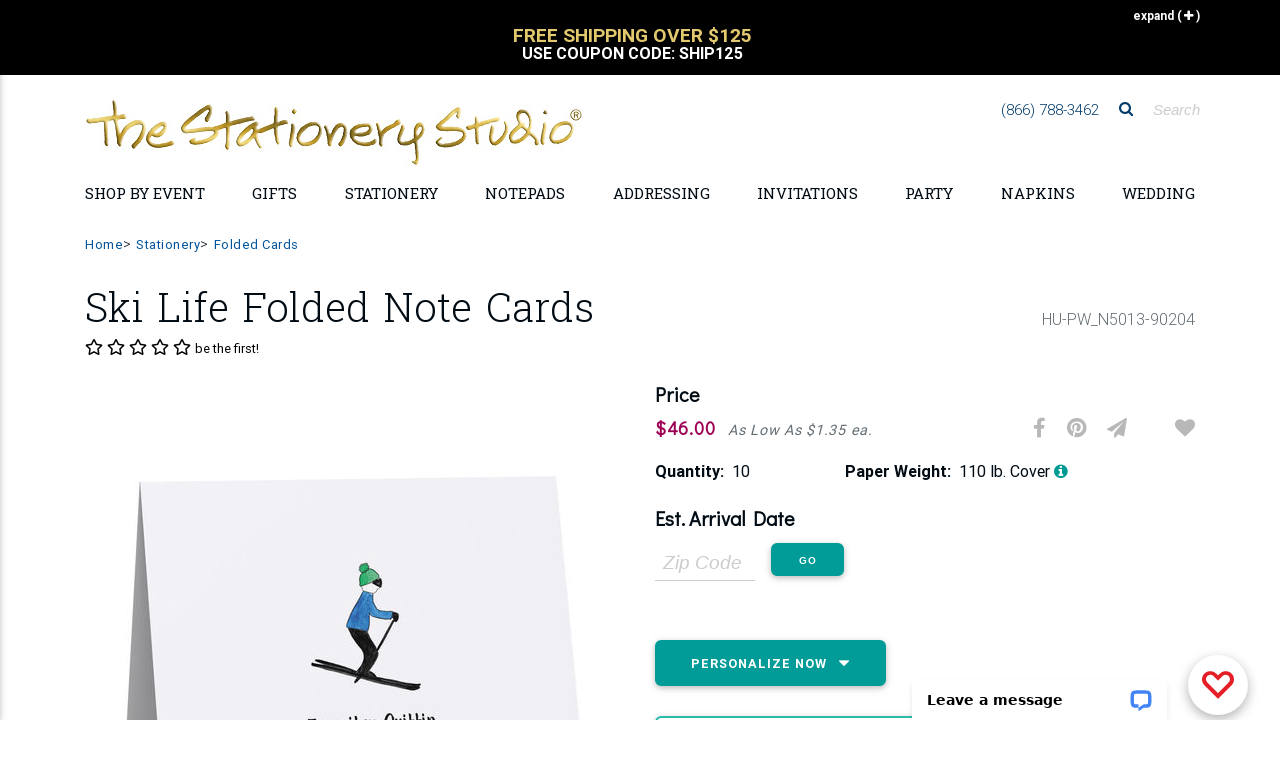

--- FILE ---
content_type: text/html;charset=UTF-8
request_url: https://www.thestationerystudio.com/product/ski-life-folded-note-cards-p90204.html?pCat=0
body_size: 64606
content:
<!DOCTYPE html>
<html lang="en-US" class="">
    <head>
		
	<!--
		SRV:App02
	-->

        <meta charset="UTF-8">
        <meta name="viewport" content="width=device-width, initial-scale=1, shrink-to-fit=no, maximum-scale=2.0">
        <meta http-equiv="X-UA-Compatible" content="IE=edge">
		<meta name="apple-itunes-app" content="app-id=1451345135, app-argument=https://itunes.apple.com/us/app/the-stationery-studio/id1451345135">
		<meta name="google-play-app" content="app-id=com.thestationerystudio.mobile">
		<link rel="apple-touch-icon" sizes="57x57" href="/apple-touch-icon-57x57.png">
		<link rel="apple-touch-icon" sizes="114x114" href="/apple-touch-icon-114x114.png">
		<link rel="apple-touch-icon" sizes="72x72" href="/apple-touch-icon-72x72.png">
		<link rel="apple-touch-icon" sizes="144x144" href="/apple-touch-icon-144x144.png">
		<link rel="apple-touch-icon" sizes="60x60" href="/apple-touch-icon-60x60.png">
		<link rel="apple-touch-icon" sizes="120x120" href="/apple-touch-icon-120x120.png">
		<link rel="apple-touch-icon" sizes="76x76" href="/apple-touch-icon-76x76.png">
		<link rel="apple-touch-icon" sizes="152x152" href="/apple-touch-icon-152x152.png">

		
		<link rel="icon" type="image/png" href="/favicon-196x196.png" sizes="196x196">
		<link rel="icon" type="image/png" href="/favicon-160x160.png" sizes="160x160">
		<link rel="icon" type="image/png" href="/favicon-96x96.png" sizes="96x96">
		<link rel="icon" type="image/png" href="/favicon-16x16.png" sizes="16x16">
		<link rel="icon" type="image/png" href="/favicon-32x32.png" sizes="32x32">
		
        <meta name="theme-color" content="#01549C">
		<meta name="msvalidate.01" content="08FB114EF35FBAD68B182C20ECFD07FE">
		
		
			    <TITLE>
						Personalized Ski Life Folded Note Cards 
				</TITLE>
				
					<meta name="description" content="Personalized Ski Life Folded Note Cards, Create Beautiful &amp; Unique Personalized Custom Printed Folded Thank You Note Cards at The Stationery Studio">
				
        <script>(function(w){"use strict";var loadCSS=function(href,before,media){var doc=w.document;var ss=doc.createElement("link");var ref;if(before){ref=before}else{var refs=(doc.body||doc.getElementsByTagName("head")[0]).childNodes;ref=refs[refs.length-1]}var sheets=doc.styleSheets;ss.rel="stylesheet";ss.href=href;ss.media="only x";function ready(cb){if(doc.body){return cb()}setTimeout(function(){ready(cb)})}ready(function(){ref.parentNode.insertBefore(ss,(before?ref:ref.nextSibling))});var onloadcssdefined=function(cb){var resolvedHref=ss.href;var i=sheets.length;while(i--){if(sheets[i].href===resolvedHref){return cb()}}setTimeout(function(){onloadcssdefined(cb)})};function loadCB(){if(ss.addEventListener){ss.removeEventListener("load",loadCB)}ss.media=media||"all"}if(ss.addEventListener){ss.addEventListener("load",loadCB)}ss.onloadcssdefined=onloadcssdefined;onloadcssdefined(loadCB);return ss};if(typeof exports!=="undefined"){exports.loadCSS=loadCSS}else{w.loadCSS=loadCSS}}(typeof global!=="undefined"?global:this))</script>
		<script>(function(w){if(!w.loadCSS){return}var rp=loadCSS.relpreload={};rp.support=function(){try{return w.document.createElement("link").relList.supports("preload")}catch(e){return!1}};rp.poly=function(){var links=w.document.getElementsByTagName("link");for(var i=0;i<links.length;i++){var link=links[i];if(link.rel==="preload"&&link.getAttribute("as")==="style"){w.loadCSS(link.href,link,link.getAttribute("media"));link.rel=null}}};if(!rp.support()){rp.poly();var run=w.setInterval(rp.poly,300);if(w.addEventListener){w.addEventListener("load",function(){rp.poly();w.clearInterval(run)})}if(w.attachEvent){w.attachEvent("onload",function(){w.clearInterval(run)})}}}(this))</script>
		<script src="https://cdnjs.cloudflare.com/ajax/libs/jquery/3.1.1/jquery.min.js"></script>

		<script src="https://cdnjs.cloudflare.com/ajax/libs/jquery-browser/0.1.0/jquery.browser.min.js"></script>
		<script src="https://cdnjs.cloudflare.com/ajax/libs/jquery-cookie/1.4.1/jquery.cookie.min.js"></script>
		<script src="https://images.thestationerystudio.com/js/2017/plugins/jquery.blockUI-2.70.min.js"></script>


		<script>jQuery.noConflict()</script>
		<link rel="preload" href="https://fonts.googleapis.com/css?family=Didact+Gothic|Roboto+Slab:300,400,700" as="style" onload="this.rel='stylesheet';"><noscript><link rel="stylesheet" href="https://fonts.googleapis.com/css?family=Didact+Gothic|Roboto+Slab:300,400,700"></noscript>
		<link rel="stylesheet" href="https://images.thestationerystudio.com/css/2017/combined-min.css?key=0520220241722" />
        <link rel="stylesheet" href="https://ajax.googleapis.com/ajax/libs/jqueryui/1.12.1/themes/base/jquery-ui.css">
		<link rel="stylesheet" href="https://images.thestationerystudio.com/css/promoContainer.css" type="text/css" />
		<!-- HTML5 shim and Respond.js IE8 support of HTML5 elements and media queries -->
        <!--[if lt IE 9]>
          <script src="https://oss.maxcdn.com/libs/html5shiv/3.7.0/html5shiv.js"></script>
          <script src="https://oss.maxcdn.com/libs/respond.js/1.3.0/respond.min.js"></script>
        <![endif]-->

		<!-- Google Tag Manager -->
		<script>
			dataLayer = [];
			 dataLayer.push({ 'experimentName': 'New Layout'});
			 dataLayer.push({
			 'event': 'eventTracking',
			  'category': 'layout',
			  'action': 'view',
			  'label': 'new'
			 });
			(function(w,d,s,l,i){w[l]=w[l]||[];w[l].push({'gtm.start':
		new Date().getTime(),event:'gtm.js'});var f=d.getElementsByTagName(s)[0],
		j=d.createElement(s),dl=l!='dataLayer'?'&l='+l:'';j.async=true;j.src=
		'https://www.googletagmanager.com/gtm.js?id='+i+dl;f.parentNode.insertBefore(j,f);
		})(window,document,'script','dataLayer','GTM-T692M54');
		</script>
		<script type="text/javascript">
		  if (typeof _gaq === 'undefined' || typeof _gaq !== 'object') {
		    var _gaq = {};
		    _gaq.push =  function(array){
		      if(array[0] === '_trackPageview'){
		        ga('send', 'pageview', array[1]);
		      }else if(array[0] === '_trackEvent'){
		        if (array.length == 4) {
			        ga('send', 'event', {
					    eventCategory: array[1],
					      eventAction: array[2],
					       eventLabel: array[3]
					});

		        }
		        if (array.length == 3) {
			        ga('send', 'event', {
					    eventCategory: array[1],
					      eventAction: array[2]
					});
		        }
		      }
		    }
		  }
		function tssTrack(event,eventData) {
				eventId = eventData.eventID,
				delete eventData["eventID"];
				jQuery.post('/index.cfm', {fuseaction:'home.tssTrackEvent',
											eventID: eventId,
											eventCustomData: JSON.stringify(eventData),
											eventName: event,
											eventSourceURI: location.href}, function(response){});


			}
		</script>
		
<!-- Facebook Pixel Code -->
<script>
  !function(f,b,e,v,n,t,s)
  {if(f.fbq)return;n=f.fbq=function(){n.callMethod?
  n.callMethod.apply(n,arguments):n.queue.push(arguments)};
  if(!f._fbq)f._fbq=n;n.push=n;n.loaded=!0;n.version='2.0';
  n.queue=[];t=b.createElement(e);t.async=!0;
  t.src=v;s=b.getElementsByTagName(e)[0];
  s.parentNode.insertBefore(t,s)}(window, document,'script',
  'https://connect.facebook.net/en_US/fbevents.js');
  fbq('dataProcessingOptions', ['LDU'], 0, 0);
  fbq('init', '962516297281361'
  
  );
  fbq('track', 'PageView',{},{eventID: 'E31AD1F3-E98E-3F9A-06B6B25A9DF53233'});
  tssTrack('PageView',{
						eventID: 'E31AD1F3-E98E-3F9A-06B6B25A9DF53233'
						
					});
</script>

<!-- End Facebook Pixel Code -->
		<script src="https://www.googleoptimize.com/optimize.js?id=OPT-5JBXD72"></script>
		<script src="https://kit.fontawesome.com/81ef7341b7.js" crossorigin="anonymous" defer></script>
<style>

.corner-ribbon.proofYouApproved {
    font-size:.8rem;
}

.corner-ribbon {
    background:#cc0000 !important;
}
.percentOff.hidden-sm-up {
    color:#339933 !important;
}
.customerQuoteFooter {
    border-top: 1px solid #BCBCBC;
    border-bottom: 1px solid #BCBCBC;
    margin:12px 10px;
    padding:12px 0px;
    column-count: 1;
    font-size: 1rem;
    color: #666666;
    text-align: center;
    font-family: 'Roboto', sans-serif;
}
.customerQuotefooterHeadline {
    font-weight: 700;
    padding-bottom:4px;
}
.customerQuotefooterReview {
    font-size: 1rem;
    line-height: 1.3;
    font-weight: normal;
    font-style: italic;
}

.corner-ribbon {
     text-transform: uppercase;
     font-weight:bold;
     font-size:1.1rem;
}

.h-475 {
    height: calc(100% - 25px) !important;
}

.promoOffer {
  color: #199B96 !important;
  width:100%;
  text-align:center !important;
}

.red-ribbon {

    background-color: #d5c172 !important;
}


.bogoSaleExpire {
     font-size:.9rem;
     font-weight: bold;
     color:#009a95;
}


/* Smartphones (portrait) ----------- */
@media only screen and (max-width : 768px) {
/* Styles */

.btn-danger-outline {
border: none !important;
background:none !important;
}

h2.h2-responsive a {
text-transform: uppercase !important;
font-size: 1rem !important;
font-weight: bold !important;
}

.my-2 {
margin-top: 1.5rem !important;
    margin-bottom: .5rem !important;
border-top: 1px solid #cccccc !important;
}


.mobileLandingLink {
text-align: right;
width:100%;
padding-top:4px;
text-transform: uppercase;
width:100%;
}

.mobileLandingLink a {
color:#000000;
font-size: .8rem;
}

.mask.d-md-flex.align-items-end.p-4.p-lg-0.brl--disabled {
background-color:none;
text-align: right;
padding:.25rem 0rem .5rem 0rem !important;
}

.mask.d-md-flex.align-items-start.p-4.p-lg-0.brl--disabled{
background-color:none;
text-align: right;
padding:.25rem 0rem .5rem 0rem !important;
}

.col-12.px-0.text-center.text-lg-left.p-4{
text-align: right !important;
padding:0px !important;
}

.col-12.px-0.text-center.text-lg-right.p-4 {
text-align: right !important;
padding:0px !important;
}

.col-12.px-0.text-center.text-lg-center.p-4 {
text-align: right !important;
padding:0px !important;
}

a.btn.btn-danger-outline.m-0.waves-effect.waves-light {
color:#000000 !important;
border:none !important;
font-size: .8rem !important;
padding:0px 6px 0px !important;
text-align: right !important;
box-shadow: none !important;
}

a.btn.btn-danger-outline.m-0.waves-effect.waves-light {
background-color:#EFF2F3 !important;
color:#000000 !important;
border:none !important;
font-size: .8rem !important;
padding:0px 6px 0px !important;
text-align: right !important;
box-shadow: none !important;
}

}


.lpFreeShippingMessage2019 {
text-align: center;
font-size: 1.8rem;
font-weight: bold;
color:#cca931;
padding:16px 8px;
border-bottom:1px solid #dedede;
margin-bottom:-10px;
text-transform: uppercase;
line-height: 1.6rem;
font-family: Baskerville, "Palatino Linotype", Palatino, "Century Schoolbook L", "Times New Roman", "serif";
}
.lpFreeShippingCode2019 {
font-size: .7rem;
font-weight: normal;
color:#999999;
text-transform: none;
font-family: Gotham, "Helvetica Neue", Helvetica, Arial, "sans-serif";
}

</style>
    
		
		<meta property="og:title" content="Ski Life Folded Note Cards"/>
		<meta property="og:url" content="https://www.thestationerystudio.com/product/ski-life-folded-note-cards-p90204.html"/>
		
		<meta property="og:image" content="https://images-rs1.thestationerystudio.com/images/products/90204_F6462C15-FF5C-EF43-1D0C7EAA99295474.jpg"/>
		<link rel="image_src" href="https://images-rs1.thestationerystudio.com/images/products/90204_F6462C15-FF5C-EF43-1D0C7EAA99295474.jpg" />
		
		<meta property="og:description" content="Set of folded note cards are perfect for saying thank you or writing a personal message to a friend. Size of note card is 5.5&quot; x 4.25&quot;. Flat printed in black ink with your choice of typestyle. Blank white envelopes included. Printed return address in flat black ink available. Positioning only as shown."/>
		<meta property="og:price:currency " content="USD"/>
		
			<meta property="og:availability" content="instock" />
		
		<meta property="og:site_name" content="The Stationery Studio"/>
		<meta property="og:type" content="product"/>
		<meta property="fb:app_id" content="186897654692137"/>
		<meta itemprop="name" content="Ski Life Folded Note Cards">
		<meta itemprop="description" content="Set of folded note cards are perfect for saying thank you or writing a personal message to a friend. Size of note card is 5.5&quot; x 4.25&quot;. Flat printed in black ink with your choice of typestyle. Blank white envelopes included. Printed return address in flat black ink available. Positioning only as shown.">
		
		<link rel="canonical" href="https://www.thestationerystudio.com/product/ski-life-folded-note-cards-p90204.html" />
		<meta property="og:price:amount" content="46.00" /></head>
    <body id="stationery-studio" data-spy="scroll" data-target="#stationerystudio-navbar-collapse" data-offset="180" class="hidden-sn">
    <noscript><img height="1" width="1" style="display:none"
  src="https://www.facebook.com/tr?id=962516297281361&ev=PageView&noscript=1"
/></noscript>
	 <!-- Google Tag Manager -->
		<noscript><iframe src="https://www.googletagmanager.com/ns.html?id=GTM-T692M54" title="Google Tag Manager"
		height="0" width="0" style="display:none;visibility:hidden"></iframe></noscript>
		<div class="header-copy inactive"></div>
		<header class="topHeader">
			<div class="header">
				
				<section class="promo">
						<style type="text/css">.collapseExpand {
			    height: 25px;
			    position: absolute;
			    right: 0;
			    text-align: right;
			    z-index: 1;
			    padding-top: 2px;
			    padding-right: 10px;
			    cursor: pointer;
			    top:-10px;
			    font-size:12px;

		}
		.collapseExpand.closed {
			color:white;
			top:5px;
			 padding-right: 10px;
		}
		.promoContent h4 {
			font-size:1rem;
		}
		.promoContent {
			text-align:center;
			text-transform:uppercase;
			cursor: pointer;
			padding:0px 30px 0px 30px;
		}
		.promoContent h2 {
			font-weight:bold;
			font-size:1.2rem;
			color: #000000;
			line-height: 1 !important;
		}
		div.promoContent.borderRight {
			border-right:1px solid #000000;
		}
		div.promoContent {
			display:none;
		}
		div.promoSliderTop {
			max-height:90px;
			overflow:hidden;
			border-bottom:1px solid #000000;
		}
		div.sliderTopVertical {
			max-height:45px;
			overflow:hidden;
		}
		.sliderTopVertical {
			background-color:#000000;
			color:#ffffff;
			margin-top:-10px;
			padding:10px;
            min-height: 75px;
		}
		.sliderTopVertical h2 {
			margin:0px;
			padding:0px;
			color:#ffffff;
		}
		.sliderTopVertical .slick-slide {
			min-width:290px;
		}
    .promo {
        background-color:#ffffff !important;
    }
</style>
<div class="container">
<div class="collapseExpand initClosed"><span class="hidden-sm-down text">Collapse</span> <span>(<i aria-hidden="true" class="fa fa-minus" style="padding-left:2px;">&nbsp;</i>)</span></div>
</div>

<div class="sliderTopVertical" style="display:none;">
<div class="promoContent col-12" onclick="javascript:window.location.href='/sale/coupons-c3279.html'; return false;">
<h2 style="font-size:1rem;"><br />
<span style="color:#e3c96d;font-size:1.2rem;">Free Shipping Over $125</span><br />
Use Coupon Code:&nbsp;SHIP125</h2>
</div>

<div class="promoContent col-12" onclick="javascript:window.location.href='/personalized-stationery/sale/'; return false;">
<h2 style="font-size:1rem;"><br />
<span style="color:#e3c96d;font-size:1.2rem;">Stationery Sale</span><br />
Up to 30% Off</h2>
</div>
</div>

<div class="container">
<div class="promoSliderTop responsive row" style="display:none;"><!-- offer 1 -->
<div class="promoContent col-12 col-md-6 borderRight" onclick="javascript:window.location.href='/sale/coupons-c3279.html'; return false;">
<h2 style="margin-bottom:0px;">Free Shipping Over $125</h2>

<h4 style="font-weight: bold;color:#c7ab47;">Coupon Code: SHIP125</h4>

<center>
<h4 style="font-size: .6rem;text-transform: none;padding:0px 30px 0px 30px;max-width:700px;">Free Shipping on Economy Ground Deliveries only going to one delivery location in the continental U.S. only. Your order must total $125.00 before tax and shipping. Coupon not valid on our selection of children&#39;s wooden puzzle or furniture products. Additional shipping fee may still apply to oversized or heavy weight items. Limited time offer.</h4>

<h4>&nbsp;</h4>
</center>
</div>
<!-- offer 2 -->

<div class="promoContent col-12 col-md-6" onclick="javascript:window.location.href='/personalized-stationery/sale/'; return false;">
<h2 style="margin-bottom:0px;">Stationery Sale</h2>

<h4 style="font-weight: bold;color:#c7ab47;">Up to 30% Off</h4>

<center>
<h4 style="font-size: .6rem;text-transform: none;padding:0px 30px 0px 30px;max-width:700px;">Specially marked product only. No coupon necessary. No minimum purchase. Offer not valid on previous orders. May not be used with coupons or promotions.</h4>

<h4>&nbsp;</h4>
</center>
</div>
</div>
</div> 

				</section>
				

<!-- Double navigation-->

   
					<!-- output topNavBar -->
					<!-- Sidebar navigation
<div class="sidenav-bg mask-strong"> </div>
 -->
			
<style>

    .fa-xs {
        font-size:.7rem !important;
        padding-left:5px;
    }
    
    
    li.navBulletHalloween {
        background:transparent url(https://images.thestationerystudio.com/images/layout2017/topNav-icon-halloween2023a.png) no-repeat;
        padding-left:34px !important;
    }
    li.navBulletHannukah {
        background:transparent url(https://images.thestationerystudio.com/images/layout2017/topNav-icon-hanukkah2023a.png) no-repeat;
        padding-left:34px !important;
    }
    li.navBulletNewYear {
        background:transparent url(https://images.thestationerystudio.com/images/layout2017/topNav-icon-ny2023a.png) no-repeat;
        padding-left:34px !important;
    }
    li.navBulletThanksgiving {
        background:transparent url(https://images.thestationerystudio.com/images/layout2017/topNav-icon-thanksgiving2023b.png) no-repeat;
        padding-left:34px !important;
    }
    li.navBulletXmas {
        background:transparent url(https://images.thestationerystudio.com/images/layout2017/topNav-icon-xmas2023a.png) no-repeat;
        padding-left:34px !important;
    }
    li.navBulletHolidayCards {
        background:transparent url(https://images.thestationerystudio.com/images/layout2017/topNav-icon-holidayCard2023b.png) no-repeat;
        padding-left:34px !important;
    }

    .mobileNavSubhead1 {
        padding-left:0px !important;
        font-weight: 700 !important;
        text-transform: uppercase;
    }
    
    .mobileNavMultiCat {
        padding-left:0px;
    }
    
    .mobileNavMultiCat li {
        padding-left:0px;
    }
    
    .mobileNavSubcat1 {
        padding-left:0rem !important;
    }
    .mobileNavSubcat2 {
        padding-left:.75rem !important;
    }

   li.mobileNavSubcat2 a::before {
        content: "- ";
    }
        
    .mobileNavSubcat1 li {
        padding-left:0.75rem !important;
        list-style: disc !important;
        display: list-item;
    }
    
    .noLeftPad {
        padding-left:0px !important;
    }
    
    .collapsible-body a {
        padding-left:0rem !important;
    }
	.dropdown-menu {
			background-image: url(https://images-rs.thestationerystudio.com/images/categoryLayout/4739/4907/current/topNav-bkgd-2019-stripes-3.gif) !important;
			background-repeat: repeat;
	}
	
	.collapsible-body li a{
		line-height:1.2 !important;
	}

	.side-nav .collapsible-header {
		border-top:1px solid #dedede;
	}	
	
	.noLine {
		border:none !important;
	}
	
	.bgc-fcfbf9 {
		 background-color:#fcfbf9 !important;
	}
	
	.dropdown-item {		
		font-family: 'Didact Gothic', sans-serif !important;
	}
	
	h3.h3-responsive a{		
		
		text-transform: uppercase !important;
		font-family: 'Roboto', sans-serif !important;
	}
	
	.fontWeight700 {
		font-weight: 700 !important;
	}
    
      .logoMobile {
          max-width: 400px;
    }
    
  @media screen and (max-width: 972px) {
  .logoMobile {
    width: 350px !important;
  }
}
    
  @media screen and (max-width: 850px) {
  .logoMobile {
    width: 290px !important;
  }
}
    
  @media screen and (max-width: 400px) {
  .logoMobile {
    width: 250px !important;
  }
}
	
</style>

<ul class="side-nav sn-bg-1 custom-scrollbar" id="slide-out"><!-- Logo -->
	<li>
	<div class="logo-wrapper waves-light"><a class="p-3 py-2" href="/"><img src="https://images-rs.thestationerystudio.com/images/tssLogo_500w-gold.jpg" alt="The Stationery Studio" class="img-fluid p-0" border="0"/> </a></div>
	</li>
	<!--/. Logo --><!--Search Form-->
	<li>
	<form action="/index.cfm" class="search-form" method="get" role="search"><input name="fuseaction" type="hidden" value="catalog.searchListing" />
	<div class="form-group"><input class="form-control" name="searchFor" placeholder="Search" type="text" /></div>
	</form>
	</li>
	<!--/.Search Form--><!-- Side navigation links -->
	<li class="mobileNavMultiCat">
		<ul class="collapsible collapsible-accordion">    
            
            

		<li><a class="collapsible-header noLine waves-effect arrow-r">Shop by Holiday</a>
		<div class="collapsible-body">
			
		<ul class="collapsible collapsible-accordion">	
				<li><a href="/valentines-day/">Valentine's Day</a> </li>
				<li><a href="/holidays-occasions/mardi-gras-party-supplies-c4290.html">Mardi Gras</a> </li>
				<li><a href="/st-patricks-day/">St. Patrick's Day</a> </li>
				<li><a href="/easter/">Easter</a> </li>
				<li><a href="/mothers-day-gifts/">Mother's Day</a> </li>
				<li><a href="/holidays-occasions/"><strong>View All Holidays</strong></a></li>							
		</ul>
			
		</div>
		</li>
            
            
            


		<li><a class="collapsible-header waves-effect arrow-r">Shop by Event</a>
		<div class="collapsible-body">
			
		<ul class="collapsible collapsible-accordion">
			
				<li class="mobileNavSubcat1"><a href="/anniversary/">Anniversary</a></li>
				<li class="mobileNavSubcat1"><a href="/baby-showers/">Baby Shower</a></li>
				<li class="mobileNavSubcat1"><a href="/holidays-occasions/baptism-party-supplies-c2660.html">Baptism</a></li>
				<li class="mobileNavSubcat1"><a href="/bar-bat-mitzvah-c1041.html">Bar/Bat Mitzvah</a></li>
				<li class="mobileNavSubcat1"><a href="/birthdays/">Birthday</a></li>
            
                <li class="mobileNavSubhead1"><a class="collapsible-header noLine">Bridal Shower <i class="fa fa-play fa-xs"></i></a>
                    <div class="collapsible-body">
                            <ul>
                                <li class="mobileNavSubcat2"><a href="/bridal-showers/bridal-shower-gifts-c4875.html">Bridal Shower Gifts</a></li>	
                                <li class="mobileNavSubcat2"><a href="/bridal-showers/bridal-shower-invitations-c4877.html">Invitations</a></li>
                                <li class="mobileNavSubcat2"><a href="/bridal-showers/bridal-shower-party-supplies-c4874.html">Party Supplies</a></li>
                                <li class="mobileNavSubcat2"><a class="fontWeight700" href="/bridal-showers/"><strong>Shop All Bridal Shower</strong></a></li>
                            </ul>
                    </div>
                </li>
            
				<li class="mobileNavSubcat1"><a href="/holidays-occasions/christening-party-supplies-c2659.html">Christening</a></li>
				<li class="mobileNavSubcat1"><a href="/gifts/graduation/">Graduation</a></li>
				<li class="mobileNavSubcat1"><a href="/housewarming-gifts-c993.html">Housewarming</a></li>
				<li class="mobileNavSubcat1"><a href="/announcements/moving-cards-moving-announcements-c784.html">Moving Cards</a></li>
				<li class="mobileNavSubcat1"><a href="/sympathy-cards-c2343.html">Sympathy Cards</a></li>
            
                <li class="mobileNavSubhead1"><a class="collapsible-header noLine">Wedding <i class="fa fa-play fa-xs"></i></a>
                    <div class="collapsible-body">
                            <ul>
                                <li class="mobileNavSubcat2"><a href="/wedding/bridesmaid-gifts-c3502.html">Bridesmaid Gifts</a></li>	
                                <li class="mobileNavSubcat2"><a href="/wedding/groomsmen-gifts-c3507.html">Groomsmen Gifts</a></li>
                                <li class="mobileNavSubcat2"><a href="/wedding/wedding-invitations-c3461.html">Invitations</a></li>
                                <li class="mobileNavSubcat2"><a href="/personalized-wedding-napkins/">Napkins</a></li>
                                <li class="mobileNavSubcat2"><a href="/wedding/party-supplies/">Party Supplies</a></li> 
                                <li class="mobileNavSubcat2"><a href="/announcements/save-the-date-cards-c801.html">Save the Date Cards</a></li>
                                <li class="mobileNavSubcat2"><a href="/wedding/wedding-gifts-c3429.html">Wedding Gifts</a></li>
                                <li class="mobileNavSubcat2"><a class="fontWeight700" href="/wedding/"><strong>Shop All Wedding</strong></a></li>
                            </ul>
                    </div>
                </li>
            
				<li><a href="/holidays-occasions/"><strong>View All Events</strong></a></li>
						
		</ul>
			
		</div>
		</li>
		
		
		<li><a class="collapsible-header waves-effect arrow-r">Personalized Gifts</a>
		  <div class="collapsible-body">
			
		<ul class="collapsible collapsible-accordion">		
            
		<li class="mobileNavSubhead1"><a class="collapsible-header noLine text-uppercase">Gifts by Recipient <i class="fa fa-play fa-xs"></i></a>
            <div class="collapsible-body">
                    <ul>	        
                    <li class="mobileNavSubcat2"><a href="/personalized-gifts/personalized-gifts-for-women-c3129.html">Gifts for Women</a></li>
                    <li class="mobileNavSubcat2"><a href="/personalized-gifts/personalized-gifts-for-men-c3128.html">Gifts for Men</a></li>
                    <li class="mobileNavSubcat2"><a href="/kid-gifts/">Gifts for Kids</a></li>
                    <li class="mobileNavSubcat2"><a href="/baby-gifts/">Gifts for Babies</a></li>
                    </ul>
            </div>
        </li>
                        
		<li class="mobileNavSubhead1"><a class="collapsible-header noLine text-uppercase">Gifts by Occasion <i class="fa fa-play fa-xs"></i></a>
            <div class="collapsible-body">
                    <ul>	        
                    <li class="mobileNavSubcat2"><a href="/anniversary/anniversary-gifts-c3401.html">Anniversary Gifts</a></li>
                    <li class="mobileNavSubcat2"><a href="/birthdays/shop-by-recipient/">Birthday Gifts</a></li>
                    <li class="mobileNavSubcat2"><a href="/bridal-showers/bridal-shower-gifts-c4875.html">Bridal Shower Gifts</a></li>
                    <li class="mobileNavSubcat2"><a href="/gifts/graduation/graduation-gifts-c1836.html">Graduation Gifts</a></li>	
                    <li class="mobileNavSubcat2"><a href="/baby-gifts/">New Baby Gifts</a></li>
                    <li class="mobileNavSubcat2"><a href="/wedding/wedding-gifts-c3429.html">Wedding Gifts</a></li>
                    <li class="mobileNavSubcat2"><a href="/holidays-occasions/"><strong>Shop All Holidays/Occasions</strong></a></li>
                    </ul>
            </div>
        </li>
            
		<li class="mobileNavSubhead1"><a class="collapsible-header noLine text-uppercase">Gifts by Boutique <i class="fa fa-play fa-xs"></i></a>
            <div class="collapsible-body">
                    <ul>	        
                    <li class="mobileNavSubcat2"><a href="/personalized-barware-c3964.html">Barware</a> 
                    <li class="mobileNavSubcat2"><a href="/personalized-bath-beauty-c4012.html">Bath &amp; Beauty</a></li>   
                    <li class="mobileNavSubcat2"><a href="/cooking-entertaining/">Cooking &amp; Entertaining</a></li>
                    <li class="mobileNavSubcat2"><a href="/personalized-corporate-gifts-c1755.html">Corporate Gifts</a></li>
                    <li class="mobileNavSubcat2"><a href="/cooking-entertaining/personalized-crystal-gifts-c2799.html">Crystal &amp; Glass Gifts</a></li>
                    <li class="mobileNavSubcat2"><a href="/cooking-entertaining/cutting-boards-c3100.html">Cutting Boards</a></li>
                    <li class="mobileNavSubcat2"><a href="/desk-accessories-c4444.html">Desk Accessories</a></li>
                    <li class="mobileNavSubcat2"><a href="/employee-appreciation-gifts-c4998.html">Employee Appreciation Gifts</a></li>
                    <li class="mobileNavSubcat2"><a href="/engraved-gifts-c4790.html">Engraved Gifts</a></li>
                    <li class="mobileNavSubcat2"><a href="/gift-certificate-c1097.html">Gift Certificates</a></li>
                    <li class="mobileNavSubcat2"><a href="/gifts/packaging/">Gift Packaging</a></li>
                    <li class="mobileNavSubcat2"><a href="/gift-stickers-tags-c815.html">Gift Sticker &amp;Tags</a></li>
                    <li class="mobileNavSubcat2"><a href="/custom-golf-balls-c4975.html">Golf Balls</a></li>
                    <li class="mobileNavSubcat2"><a href="/home-decor/">Home Decor</a></li>
                    <li class="mobileNavSubcat2"><a href="/hostess-gifts-c4830.html">Hostess Gifts</a></li>
                    <li class="mobileNavSubcat2"><a href="/housewarming-gifts-c993.html">Housewarming Gifts</a></li>
                    <li class="mobileNavSubcat2"><a href="/leather-planners-journals-c4361.html">Leather Planners &amp; Journals</a></li>
                    <li class="mobileNavSubcat2"><a href="/nautical-gifts-c2532.html">Nautical Gifts</a> </li>	
                    <li class="mobileNavSubcat2"><a href="/personalized-pet-themed-gifts-c900.html">Pet Themed Gifts</a></li>
                    <li class="mobileNavSubcat2"><a href="/post-its/">Post-It<sup>&reg;</sup> Notes</a></li>
                    <li class="mobileNavSubcat2"><a href="/addressing/stampers/">Stamps &amp; Embossers</a></li>
                    <li class="mobileNavSubcat2"><a href="/baby-gifts/baby-sibling-gifts-c2050.html">Sibling Gifts</a></li>
                    <li class="mobileNavSubcat2"><a href="/teacher-gifts-c959.html">Teacher Gifts</a></li>
                    <li class="mobileNavSubcat2"><a href="/thank-you-gifts-c1366.html">Thank You Gifts</a></li>
                    <li class="mobileNavSubcat2"><a href="/shop/customer-supplied-art/">Upload Your <span style="color:#ed0065;">L</span><span style="color:#ff580f;">O</span><span style="color:#18a82d;">G</span><span style="color:#005f28;">O</span><span style="color:#0091de;">/</span><span style="color:#004f9f;">A</span><span style="color:#470090;">R</span><span style="color:#ed0065;">T</span></a></li>
                    <li class="mobileNavSubcat2"><a href="/western-gifts-c4943.html">Western Themed Gifts</a></li>
                    <li class="mobileNavSubcat2"><a href="/work-from-home-essentials-c4880.html">Work from Home</a></li>	
                    <li class="mobileNavSubcat2"><a href="/shopByCategory.cfm"><strong>Shop All Boutiques</strong></a></li>
                    </ul>
            </div>
        </li>				
		
		<li class="mobileNavSubhead1"><a class="collapsible-header noLine text-uppercase">Fast Personalized Gifts <i class="fa fa-play fa-xs"></i></a>
            <div class="collapsible-body">
                    <ul>		
                    <li class="mobileNavSubcat2"><a href="/gift-certificate-c1097.html" >Gift Certificates</a></li>
                    <li class="mobileNavSubcat2"><a href="/notepads/fastproduction-c4939.html" >Notepads</a></li>
                    <li class="mobileNavSubcat2"><a href="/personalized-stationery/fastproduction-c4940.html" >Stationery</a></li>
                    <li class="mobileNavSubcat2"><a href="/fast-production/"><strong>Shop All Fast Gifts</strong></a></li>
                    </ul>
            </div>
        </li>			
		
		<li class="mobileNavSubhead1"><a class="collapsible-header noLine text-uppercase">Gift Certificates <i class="fa fa-play fa-xs"></i></a>
            <div class="collapsible-body">
                    <ul>	         	
                    <li class="mobileNavSubcat2"><a href="/product/25-gift-certificate-p75696.html?pCat=1097">$25 Gift Certificates</a></li>
                    <li class="mobileNavSubcat2"><a href="/product/50-gift-certificate-p75698.html?pCat=1097">$50 Gift Certificates</a></li>
                    <li class="mobileNavSubcat2"><a  href="/product/100-gift-certificate-p75621.html?pCat=1097">$100 Gift Certificates</a></li>
                    <li class="mobileNavSubcat2"><a href="/gift-certificate-c1097.html"><strong>Shop All Gift Certificates</strong></a></li>
                    </ul>
            </div>
        </li>			
			
		</ul>

        </div>
			
		</li>	
			
            
            		
        <li><a class="collapsible-header waves-effect arrow-r">Upload Your <span style="color:#ed0065;">L</span><span style="color:#ff580f;">O</span><span style="color:#18a82d;">G</span><span style="color:#005f28;">O</span><span style="color:#0091de;">/</span><span style="color:#004f9f;">A</span><span style="color:#470090;">R</span><span style="color:#ed0065;">T</span></a>

                <div class="collapsible-body">
                <ul class="collapsible collapsible-accordion">

                        <li class="mobileNavSubcat1"><a href="/notepads/upload-your-logo-art-notepads-c4888.html">Notepads</a></li>
                        <li class="mobileNavSubcat1"><a href="/party-supplies/upload-your-logo-art-party-supplies-c4306.html">Party Supplies</a></li>
                        <li class="mobileNavSubcat1"><a href="/personalized-stationery/custom-logo-stationery-c2206.html">Stationery</a></li>
                        <li class="mobileNavSubcat1"><a  class="fontWeight700" href="/shop/customer-supplied-art/"><strong>Shop All Upload Your <span style="color:#ed0065;">L</span><span style="color:#ff580f;">O</span><span style="color:#18a82d;">G</span><span style="color:#005f28;">O</span><span style="color:#0091de;">/</span><span style="color:#004f9f;">A</span><span style="color:#470090;">R</span><span style="color:#ed0065;">T</span></strong></a></li>

                </ul>

                </div>
        </li>
		
		<li><a class="collapsible-header waves-effect arrow-r">Stationery</a>
			
		<div class="collapsible-body">
			
		<ul class="collapsible collapsible-accordion">	
			
		<li class="mobileNavSubhead1"><a class="collapsible-header noLine text-uppercase">Stationery <i class="fa fa-play fa-xs"></i></a>
            <div class="collapsible-body">
                    <ul>	        
			<li class="mobileNavSubcat2"><a href="/personalized-stationery/adult-stationery-c736.html">Adult Stationery</a></li>
			<li class="mobileNavSubcat2"><a href="/personalized-stationery/personalized-note-cards-c3755.html">All Note Cards</a></li>
			<li class="mobileNavSubcat2"><a href="/personalized-stationery/border-stationery-c1331.html">Border Stationery</a></li>
			<li class="mobileNavSubcat2"><a href="/personalized-stationery/embossed-stationery-c731.html">Embossed Stationery</a></li>
			<li class="mobileNavSubcat2"><a href="/personalized-stationery/executive-stationery-c739.html">Executive Stationery</a></li>
			<li class="mobileNavSubcat2"><a href="/personalized-stationery/flat-note-cards-c743.html">Flat Note Cards</a></li>
			<li class="mobileNavSubcat2"><a href="/personalized-stationery/folded-note-cards-c744.html">Folded Note Cards</a></li>
			<li class="mobileNavSubcat2"><a href="/personalized-stationery/jotter-cards-c3004.html">Jotter Cards</a></li>
			<li class="mobileNavSubcat2"><a href="/personalized-stationery/kids-stationery-c728.html">Kids Stationery</a></li>
			<li class="mobileNavSubcat2"><a href="/personalized-stationery/letter-sheets-c732.html">Letter Sheets</a></li>
			<li class="mobileNavSubcat2"><a href="/personalized-stationery/letterpress-stationery-c1203.html">Letterpress Stationery</a></li>
			<li class="mobileNavSubcat2"><a href="/personalized-stationery/mens-stationery-c753.html">Men's Stationery</a></li>
			<li class="mobileNavSubcat2"><a href="/personalized-stationery/monogrammed-stationery-c733.html">Monogrammed Stationery</a></li>
			<li class="mobileNavSubcat2"><a href="/personalized-stationery/raised-ink-stationery-c4820.html">Raised Ink Stationery</a></li>
			<li class="mobileNavSubcat2"><a href="/personalized-stationery/stationery-sets-c734.html">Stationery Sets</a></li>
			<li class="mobileNavSubcat2"><a href="/personalized-stationery/teen-stationery-c1811.html">Teen Stationery</a></li>
			<li class="mobileNavSubcat2"><a href="/personalized-stationery/upload-your-logo-art-stationery-c2206.html">Upload Your <span style="color:#ed0065;">L</span><span style="color:#ff580f;">O</span><span style="color:#18a82d;">G</span><span style="color:#005f28;">O</span><span style="color:#0091de;">/</span><span style="color:#004f9f;">A</span><span style="color:#470090;">R</span><span style="color:#ed0065;">T</span></a></li>
			<li class="mobileNavSubcat2"><a href="/personalized-stationery/womens-stationery-c752.html">Women's Stationery</a></li>
			<li class="mobileNavSubcat2"><a href="/personalized-stationery/"><strong>Shop All Stationery</strong></a></li>
                    </ul>
            </div>
        </li>
			
		<li class="mobileNavSubhead1"><a class="collapsible-header noLine text-uppercase">Thank You Cards <i class="fa fa-play fa-xs"></i></a>
            <div class="collapsible-body">
                    <ul>	        
			<li class="mobileNavSubcat2"><a href="/thank-you-cards/adult-thank-you-cards-c1174.html">Adult Thank You Cards</a></li>
			<li class="mobileNavSubcat2"><a href="/thank-you-cards/baby-thank-you-cards-c1172.html">Baby Thank You Cards</a></li>
			<li class="mobileNavSubcat2"><a href="/funeral-thank-you-cards-c2212.html">Funeral Thank You Cards</a></li>
			<li class="mobileNavSubcat2"><a href="/thank-you-cards/graduation-thank-you-cards-c1176.html">Graduation Thank You Cards</a></li>
			<li class="mobileNavSubcat2"><a href="/thank-you-cards/kids-thank-you-cards-c1173.html">Kids Thank You Cards</a></li>
			<li class="mobileNavSubcat2"><a href="/sympathy-cards-c2343.html">Sympathy Cards</a></li>
			<li class="mobileNavSubcat2"><a href="/thank-you-cards/wedding-thank-you-cards-c1175.html">Wedding Thank You Cards</a></li>
			<li class="mobileNavSubcat2"><a href="/thank-you-cards/"><strong>Shop All Thank You Cards</strong></a></li>
                    </ul>
            </div>
        </li>
			
        <li class="mobileNavSubhead1"><a class="collapsible-header noLine text-uppercase">Designer Stationery <i class="fa fa-play fa-xs"></i></a>
            <div class="collapsible-body">
                    <ul>	        
                    <li class="mobileNavSubcat2"><a href="/personalized-stationery/anna-griffin-stationery-c4663.html">Anna Griffin</a></li>
                    <li class="mobileNavSubcat2"><a href="/personalized-stationery/atelier-de-papier-stationery-c4813.html">Atelier de Papier</a></li>
                    <li class="mobileNavSubcat2"><a href="/personalized-stationery/bohemia-paper-by-jan-petr-obr-c3628.html">Bohemia Paper</a></li>
                    <li class="mobileNavSubcat2"><a href="/personalized-stationery/buttercup-paper-stationery-c4782.html">Buttercup Paper</a></li>
                    <li class="mobileNavSubcat2"><a href="/personalized-stationery/crane-stationery-c3673.html">Crane &amp; Co.</a></li>
                    <li class="mobileNavSubcat2"><a href="/personalized-stationery/personalized-park-place-design-stationery-c4721.html">Park Place Designs</a></li>
                    </ul>
            </div>
        </li>
			
		<li class="mobileNavSubhead1"><a class="collapsible-header noLine text-uppercase">Social/Contact Cards <i class="fa fa-play fa-xs"></i></a>
            <div class="collapsible-body">
                    <ul>	        
			<li class="mobileNavSubcat2"><a href="/business-cards-c870.html">Business Cards</a></li>
			<li class="mobileNavSubcat2"><a href="/contact-cards-c1048.html">Contact Cards</a></li>
                    </ul>
            </div>
        </li>
            
		</ul>
		</div>
		</li>
		
		<li><a class="collapsible-header waves-effect arrow-r">Notepads</a>
			
		<div class="collapsible-body">
		<ul>
			
			<li><a href="/notepads/notepads-c3754.html">All Notepads</a></li>
			<li><a href="/notepads/best-selling-notepads-c1599.html">Best Selling Notepads</a></li>
			<li><a href="/notepads/business-notepads-c968.html">Business Notepads</a></li>
			<li><a href="/calendars-weekly-planners-c1198.html">Calendars &amp; Schedulers</a></li>
			<li><a href="/camp/camp-notepads-c1970.html">Camp Notepads</a></li>
			<li><a href="/notepads/colorful-notepads-c962.html">Colorful Notepads</a></li>
			<li><a href="/notepads/long-list-notepads-c1488.html">Long List Notepads</a></li>
			<li><a href="/notepads/memo-sheets-c977.html">Memo Sheets</a></li>
			<li><a href="/notepads/mommy-pads-c1049.html">Mommy Pads</a></li>
			<li><a href="/notepads/personalized-notepad-sets-c2315.html">Notepad Sets</a></li>
			<li><a href="/notepads/notepads-with-holders-c971.html">Notepads with Holders</a></li>
			<li><a href="/spiral-notebooks-c2511.html">Spiral Notebooks</a></li>
			<li><a href="/notepads/teacher-notepads-c975.html">Teacher Notepads</a></li>
			<li><a href="/notepads/upload-your-logo-art-notepads-c4888.html">Upload Your <span style="color:#ed0065;">L</span><span style="color:#ff580f;">O</span><span style="color:#18a82d;">G</span><span style="color:#005f28;">O</span><span style="color:#0091de;">/</span><span style="color:#004f9f;">A</span><span style="color:#470090;">R</span><span style="color:#ed0065;">T</span></a></li>
			<li><a href="/notepads/"><strong>Shop All Notepads</strong></a></li>
			
			<li>
			<h5><a class="text-roboto text-uppercase" href="/post-its/">Post-It Notes</a></h5>
			</li>
			
			<li><a href="/post-its/executive-post-it-notes-c2299.html">Executive Post-Its&reg;</a></li>
			<li><a href="/post-its/feminine-post-it-notes-c2298.html">Feminine Post-Its&reg;</a></li>
			<li><a href="/post-its/fun-trendy-post-it-notes-c2301.html">Fun &amp; Trendy Post-Its&reg;</a></li>
			<li><a href="/post-its/masculine-post-it-notes-c2297.html">Masculine Post-Its&reg;</a></li>
			<li><a href="/post-its/multiple-sizes-post-it-notes-c2293.html">Multiple Size Post-Its&reg;</a></li>
			<li><a href="/post-its/customer-art-post-it-notes-c2291.html">Upload Your <span style="color:#ed0065;">L</span><span style="color:#ff580f;">O</span><span style="color:#18a82d;">G</span><span style="color:#005f28;">O</span><span style="color:#0091de;">/</span><span style="color:#004f9f;">A</span><span style="color:#470090;">R</span><span style="color:#ed0065;">T</span></a></li>
			<li><a href="/post-its/"><strong>Shop All Post-It Notes</strong></a></li>
			
		</ul>
			
		</div>
		</li>
		
		<li><a class="collapsible-header waves-effect arrow-r">Addressing</a>
			
		<div class="collapsible-body">
			
		<ul class="collapsible collapsible-accordion">	
			
                <li class="mobileNavSubhead1"><a class="collapsible-header noLine text-uppercase"><strong>Address Labels <i class="fa fa-play fa-xs"></i></strong></a>
                    <div class="collapsible-body">
                            <ul>
                                <li class="mobileNavSubcat2"><a href="/addressing/address-labels-in-a-jar-c4463.html">Address Labels in A Jar</a></li>
                                <li class="mobileNavSubcat2"><a href="/addressing/adult-address-labels-c877.html">Adult Address Labels</a></li>
                                <li class="mobileNavSubcat2"><a href="/addressing/basic-address-labels-c893.html">Basic Address Labels</a></li>
                                <li class="mobileNavSubcat2"><a href="/addressing/best-selling-address-labels-c1595.html">Best Selling Address Labels</a></li>
                                <li class="mobileNavSubcat2"><a href="/addressing/personalized-kids-address-labels-c876.html">Kids Address Labels</a></li>
                                <li class="mobileNavSubcat2"><a href="/addressing/personalized-round-address-labels-c1286.html">Round Address Labels</a></li>
                                <li class="mobileNavSubcat2"><a href="/addressing/shipping-mailing-labels/">Shipping Labels</a></li>
                                <li class="mobileNavSubcat2"><a href="/addressing/personalized-square-address-labels-c892.html">Square Address Labels</a></li>
                                <li class="mobileNavSubcat2"><a class="fontWeight700" href="/addressing/"><strong>Shop All Address Labels</strong></a></li>
                            </ul>
                    </div>
                </li>
            
			<li class="mobileNavSubcat1"><a href="/addressing/stampers/custom-embossers-c1574.html">Embossers</a></li>
            
			<li class="mobileNavSubcat1"><a href="/luggage-tags-c1035.html">Luggage Tags</a></li>
			<li class="mobileNavSubcat1"><a href="/addressing/shipping-mailing-labels/">Shipping Labels</a></li>
            
			                <li class="mobileNavSubhead1"><a class="collapsible-header noLine text-uppercase">Stamps / Embossers <i class="fa fa-play fa-xs"></i></a>
                    <div class="collapsible-body">
                            <ul>
                                <li class="mobileNavSubcat1"><a href="/addressing/stampers/adult-stampers-stamps-c1756.html">Adult Stamps</a></li>
                                <li class="mobileNavSubcat1"><a href="/addressing/stampers/best-selling-stampers-c1600.html">Best Selling Stamps</a></li> 
                                <li class="mobileNavSubcat1"><a href="/addressing/stampers/book-stamps-c3282.html">Book Stamps</a></li> 
                                <li class="mobileNavSubcat1"><a href="/addressing/stampers/custom-embossers-c1574.html">Embossers</a></li>
                                <li class="mobileNavSubcat1"><a href="/addressing/stampers/monogrammed-stampers-c2113.html">Monogrammed Stamps</a></li> 
                                <li class="mobileNavSubcat1"><a href="/addressing/stampers/self-inking-address-stamps-c1575.html">Self Inking Stamps</a></li> 
                                <li class="mobileNavSubcat1"><a href="/addressing/stampers/upload-your-logo/art-stampers-c2215.html">Upload Your <span style="color:#ed0065;">L</span><span style="color:#ff580f;">O</span><span style="color:#18a82d;">G</span><span style="color:#005f28;">O</span><span style="color:#0091de;">/</span><span style="color:#004f9f;">A</span><span style="color:#470090;">R</span><span style="color:#ed0065;">T</span></a></li>
                                <li class="mobileNavSubcat1"><a href="/waxsealstamps-c5003.html">Wax Seal Stamps</a></li>
                                <li class="mobileNavSubcat1"><a href="/addressing/stampers/personalized-wedding-stamps-c2772.html">Wedding Stamps</a></li> 
                                <li class="mobileNavSubcat1"><a href="/addressing/stampers/wood-block-rubber-stamps-stampers-c3642.html">Wood Block Rubber Stamps</a></li>
                                <li class="mobileNavSubcat1"><a class="fontWeight700" href="/addressing/stampers/"><strong>Shop All Stamps/Embossers</strong></a></li> 
                            </ul>
                    </div>
                </li>
            
			<li class="mobileNavSubcat1"><a href="/addressing-c4801.html" style="line-height: 1.2;"><strong>Shop All Addressing</strong></a></li>
			
		</ul>
		</div>
		</li>
		
		<li><a class="collapsible-header waves-effect arrow-r">Invitations</a>
			
		<div class="collapsible-body">
		<ul class="collapsible collapsible-accordion">
                
            <li class="mobileNavSubhead1"><a class="collapsible-header noLine text-uppercase">by Occasion <i class="fa fa-play fa-xs"></i></a>
                <div class="collapsible-body">
                        <ul>
                            <li class="mobileNavSubcat2"><a href="/anniversary/anniversary-invitations-c3399.html">Anniversary Invitations</a></li>
                            <li class="mobileNavSubcat2"><a href="/invitations/baby-shower-invitations-c1142.html">Baby Shower Invitations</a></li>
                            <li class="mobileNavSubcat2"><a href="/invitations/baptism-invitations-c1154.html">Baptism Invitations</a></li>
                            <li class="mobileNavSubcat2"><a href="/wedding/bridal-shower-invitations-c3464.html">Bridal Shower Invitations</a></li>
                            <li class="mobileNavSubcat2"><a href="/invitations/cocktail-party-invitations-c1187.html">Cocktail Party Invitations</a></li>
                            <li class="mobileNavSubcat2"><a href="/invitations/graduation-invitations-c788.html">Graduation Invitations</a></li>
                            <li class="mobileNavSubcat2"><a href="/invitations/luncheon-or-dinner-invitations-c1258.html">Luncheon or Dinner Invitations</a></li>
                            <li class="mobileNavSubcat2"><a href="/invitations/surprise-party-invitations-c1149.html">Surprise Party Invitations</a></li>
                            <li class="mobileNavSubcat2"><a href="/invitations/"><strong>Shop All Invitations</strong></a></li>
                        </ul>
                </div>
            </li>
			
            <li class="mobileNavSubhead1"><a class="collapsible-header noLine text-uppercase">Birthday <i class="fa fa-play fa-xs"></i></a>
                <div class="collapsible-body">
                        <ul>
                            <li class="mobileNavSubcat2"><a href="/birthdays/birthday-invitations/adult-birthday-invitations-c3553.html">Adult Birthday Invitations</a></li>
                            <li class="mobileNavSubcat2"><a href="/birthdays/birthday-invitations/boys-birthday-invitations-c4385.html">Boys Birthday Invitations</a></li>
                            <li class="mobileNavSubcat2"><a href="/birthdays/birthday-invitations/girls-birthday-invitations-c4383.html">Girls Birthday Invitations</a></li>
                            <li class="mobileNavSubcat2"><a href="/birthdays/birthday-invitations/surprise-party-invitations-c4468.html">Surprise Birthday Invitations</a></li>
                            <li class="mobileNavSubcat2"><a href="/birthdays/birthday-invitations/sweet-sixteen-invitations-c3718.html">Sweet 16 Invitations</a></li>
                            <li class="mobileNavSubcat2"><a href="/birthdays/birthday-invitations/teen-birthday-invitations-c3557.html">Teen Birthday Invitations</a></li>
                            <li class="mobileNavSubcat2"><a href="/birthdays/birthday-invitations/"><strong>Shop All Birthday Invitations</strong></a></li>
                        </ul>
                </div>
            </li>
						
            <li class="mobileNavSubhead1"><a class="collapsible-header noLine text-uppercase">Wedding / Bridal <i class="fa fa-play fa-xs"></i></a>
                <div class="collapsible-body">
                        <ul>
                            <li class="mobileNavSubcat2"><a href="/wedding/bridal-shower-invitations-c3464.html">Bridal Shower Invitations</a></li>
                            <li class="mobileNavSubcat2"><a href="/wedding/engagement-party-invitations-c3465.html">Engagement Party Invitations</a></li>
                            <li class="mobileNavSubcat2"><a href="/wedding/rehearsal-dinner-invitations-c3466.html">Rehearsal Dinner Invitations</a></li>
                            <li class="mobileNavSubcat2"><a href="/wedding/wedding-save-the-date-cards-c3468.html">Save the Date Cards</a></li>
                            <li class="mobileNavSubcat2"><a href="/wedding/wedding-invitations-c3461.html"><strong>Shop All Wedding Invitations</strong></a></li>
                        </ul>
                </div>
            </li>
			
		</ul>
			
		</div>
		</li>
		
		<li><a class="collapsible-header waves-effect arrow-r">Announcements</a>
			
		<div class="collapsible-body">
		<ul>
			
			<li><a href="/birth-announcements/">Birth Announcements</a></li>
			<li><a href="/announcements/graduation-announcement-cards-c3950.html">Graduation Announcements</a></li>
			<li><a href="/announcements/moving-cards-moving-announcements-c784.html">Moving Cards</a></li>
			<li><a href="/announcements/save-the-date-cards-c801.html">Save the Date Cards</a></li>
			<li><a href="/sympathy-cards-c2343.html">Sympathy Cards</a></li>			
			<li><a href="/announcements/"><strong>Shop All Announcements</strong></a></li>
			
		</ul>
		</div>
		</li>
		
		<li><a class="collapsible-header waves-effect arrow-r">Party Supplies</a>
		<div class="collapsible-body">
			
		<ul class="collapsible collapsible-accordion">               

			
		<li class="mobileNavSubhead1"><a class="collapsible-header noLine text-uppercase">By Occasion <i class="fa fa-play fa-xs"></i></a>
            <div class="collapsible-body">
                    <ul>	        
			<li class="mobileNavSubcat2"><a href="/anniversary/anniversary-party-supplies-c3405.html">Anniversary</a></li>
			<li class="mobileNavSubcat2"><a href="/baby-showers/">Baby Shower</a></li>
			<li class="mobileNavSubcat2"><a href="/holidays-occasions/baptism-party-supplies-c2660.html">Baptism</a></li>
			<li class="mobileNavSubcat2"><a href="/bar-bat-mitzvah-party-supplies-c3318.html">Bar/Bat Mitzvah</a></li>
			<li class="mobileNavSubcat2"><a href="/birthdays/party-supplies/">Birthday</a></li>			
			<li class="mobileNavSubcat2"><a href="/bridal-showers/bridal-shower-party-supplies-c4874.html">Bridal Shower</a></li>
			<li class="mobileNavSubcat2"><a href="/holidays-occasions/christening-party-supplies-c2659.html">Christening</a></li>
				<li class="mobileNavSubcat2"><a href="/gifts/graduation/graduation-party-supplies-c1845.html">Graudation</a> </li>
			<li class="mobileNavSubcat2"><a href="/wedding/party-supplies/">Wedding</a></li>
			<li class="mobileNavSubcat2"><a href="/holidays-occasions/"><strong>View All Occasions</strong></a></li>
                    </ul>
            </div>
        </li>             
			            			
        <li class="mobileNavSubhead1"><a class="collapsible-header noLine text-uppercase">BY PRODUCT TYPE <i class="fa fa-play fa-xs"></i></a>
            <div class="collapsible-body">
                    <ul>
                        <li class="mobileNavSubcat2"><a href="/party-supplies/gift-party-bags-c1388.html">Bags</a></li>
                        <li class="mobileNavSubcat2"><a href="/party-supplies/mylar-balloons-c4814.html">Balloons</a></li>
                        <li class="mobileNavSubcat2"><a href="/party-supplies/custom-bottle-can-huggers-c2322.html">Bottle &amp; Can Huggers</a></li>
                        <li class="mobileNavSubcat2"><a href="/party-supplies/favor-boxes-c1390.html">Boxes</a></li>
                        <li class="mobileNavSubcat2"><a href="/party-supplies/drink-coasters-c1410.html">Coasters</a></li>
                        <li class="mobileNavSubcat2"><a href="/party-supply-collections-c4840.html">Collections</a></li>
                        
                        <li class="mobileNavSubcat2"><a href="/party-supplies/personalized-party-cups-c1399.html">Cups - Party</a></li>
                        <li class="mobileNavSubcat2"><a href="/party-supplies/all-plastic-cups-c4993.html">Cups - All Plastic</a></li>
                        <li class="mobileNavSubcat2"><a href="/party-supplies/personalized-frosted-plastic-cups-c4693.html">Cups - Frosted Flex</a></li>
                        <li class="mobileNavSubcat2"><a href="/party-supplies/double-wall-paper-coffee-cups-c4694.html">Cups - Paper</a></li>
                        <li class="mobileNavSubcat2"><a href="/party-supplies/personalized-stadium-cups-c4698.html">Cups - Stadium</a></li>
                        <li class="mobileNavSubcat2"><a href="/party-supplies/personalized-styrofoam-cups-c4695.html">Cups - Styrofoam</a></li>  
                        
                        <li class="mobileNavSubcat2"><a href="/party-supplies/party-favors-c1389.html">Favors</a></li>
                        <li class="mobileNavSubcat2"><a href="/personalized-gift-enclosures-c1438.html">Gift Enclosures</a></li>
                        <li class="mobileNavSubcat2"><a href="/gifts/packaging/">Gift Packaging</a></li>
                        <li class="mobileNavSubcat2"><a href="/personalized-gift-stickers-c1439.html">Gift Stickers</a></li>
                        <li class="mobileNavSubcat2"><a href="/gift-tags-c4738.html">Gift Tags</a></li>
                        <li class="mobileNavSubcat2"><a href="/invitations/">Invitations</a></li>
                        <li class="mobileNavSubcat2"><a href="/party-supplies/matches-matchbooks-c1393.html">Matches</a></li>
                        <li class="mobileNavSubcat2"><a href="/napkins/">Napkins</a></li>
                        <li class="mobileNavSubcat2"><a href="/party-supplies/personalized-placemats-c2172.html">Placemats</a></li>
                        <li class="mobileNavSubcat2"><a href="/party-supplies/personalized-paper-plates-c4425.html">Plates - Paper</a></li>
                        <li class="mobileNavSubcat2"><a href="/party-supplies/plastic-plates-c3032.html">Plates - Plastic</a></li>
                        <li class="mobileNavSubcat2"><a href="/party-supplies/popcorn-boxes-c4795.html">Popcorn Boxes</a></li>
                        <li class="mobileNavSubcat2"><a href="/party-supplies/ribbons-c1394.html">Ribbon</a></li>
                        <li class="mobileNavSubcat2"><a href="/thank-you-gifts-c1366.html">Thank You Gifts</a></li>
                        <li class="mobileNavSubcat2"><a href="/party-supplies/customer-supplied-art-party-supplies-c4306.html">Upload Your <span style="color:#ed0065;">L</span><span style="color:#ff580f;">O</span><span style="color:#18a82d;">G</span><span style="color:#005f28;">O</span><span style="color:#0091de;">/</span><span style="color:#004f9f;">A</span><span style="color:#470090;">R</span><span style="color:#ed0065;">T</span></a></li>
                        <li class="mobileNavSubcat2"><a href="/party-supplies/wax-seal-stamps-c4968.html">Wax Seal Stamps</a></li>
                        <li class="mobileNavSubcat2"><a href="/party-supplies/"><strong>Shop All Party Supplies</strong></a></li>
                    </ul>
            </div>
        </li>
						
		</ul>
		</div>
			
		</li>
		
		<li><a class="collapsible-header waves-effect arrow-r">Napkins</a>
			
		<div class="collapsible-body">
		<ul class="collapsible collapsible-accordion">     
            			
		<li class="mobileNavSubhead1"><a class="collapsible-header noLine text-uppercase">By Holiday/Occasion <i class="fa fa-play fa-xs"></i></a>
            <div class="collapsible-body">
                    <ul>	        
			<li class="mobileNavSubcat2"><a href="/anniversary/anniversary-napkins-c3400.html">Anniversary</a></li>
			<li class="mobileNavSubcat2"><a href="/napkins/baby-shower-napkins-c1308.html">Baby Shower</a></li>
			<li class="mobileNavSubcat2"><a href="/napkins/bar-bat-mitzvah-napkins-c1312.html">Bar/Bat Mitzvah</a></li>
			<li class="mobileNavSubcat2"><a href="/birthdays/napkins/">Birthday</a></li>
			<li class="mobileNavSubcat2"><a href="/napkins/bridal-shower-napkins-c3452.html">Bridal Shower</a></li>
			<li class="mobileNavSubcat2"><a href="/napkins/cocktail-napkins-c1313.html">Cocktail Party</a></li>
			<li class="mobileNavSubcat2"><a href="/napkins/christening-napkins-c4037.html">Christening</a></li>
			<li class="mobileNavSubcat2"><a href="/napkins/engagement-party-napkins-c4928.html">Engagement Party</a></li>
			<li class="mobileNavSubcat2"><a href="/napkins/new-years-eve-party-napkins-c1314.html">New Year's Eve</a></li>
			<li class="mobileNavSubcat2"><a href="/birthdays/napkins/sweet-sixteen-party-napkins-c1552.html">Sweet 16 Party</a></li>
			<li class="mobileNavSubcat2"><a href="/personalized-wedding-napkins/">Wedding</a></li>
			<li class="mobileNavSubcat2"><a href="/napkins/"><strong>Shop All Napkins</strong></a></li>
                    </ul>
            </div>
        </li>
			
		<li class="mobileNavSubhead1"><a class="collapsible-header noLine text-uppercase">By Style <i class="fa fa-play fa-xs"></i></a>
            <div class="collapsible-body">
                    <ul>	        
			<li class="mobileNavSubcat2"><a href="/napkins/design-your-own-napkins-logo-napkins-c1292.html">Custom Logo</a></li>
			<li class="mobileNavSubcat2"><a href="/napkins/designyourownnapkins-c4979.html">Design Your Own</a></li>
			<li class="mobileNavSubcat2"><a href="/napkins/guest-towels-c1293.html">Guest Towels</a></li>
			<li class="mobileNavSubcat2"><a href="/napkins/monogrammed-napkins-c1303.html">Monogram</a></li>
			<li class="mobileNavSubcat2"><a href="/napkins/photo-napkins-c2753.html">Photo Napkins</a></li>
			<li class="mobileNavSubcat2"><a href="/napkins/text-only-napkins-c1302.html">Text Only</a></li>
			<li class="mobileNavSubcat2"><a href="/napkins/customer-supplied-artwork-napkins-c1418.html">Upload Your <span style="color:#ed0065;">L</span><span style="color:#ff580f;">O</span><span style="color:#18a82d;">G</span><span style="color:#005f28;">O</span><span style="color:#0091de;">/</span><span style="color:#004f9f;">A</span><span style="color:#470090;">R</span><span style="color:#ed0065;">T</span></a></li>
			<li class="mobileNavSubcat2"><a href="/napkins/"><strong>Shop All Napkins</strong></a></li>
                    </ul>
            </div>
        </li>
			
		<li class="mobileNavSubhead1"><a class="collapsible-header noLine text-uppercase">Luxury Napkins <i class="fa fa-play fa-xs"></i></a>
            <div class="collapsible-body">
                    <ul>	        
			<li class="mobileNavSubcat2"><a href="/napkins/bali-napkins-c4950.html">Bali</a></li>
			<li class="mobileNavSubcat2"><a href="/napkins/bamboo-napkins-c4827.html">Bamboo Luxe</a></li>
			<li class="mobileNavSubcat2"><a href="/napkins/carte-napkins-c4581.html">Carte</a></li>
			<li class="mobileNavSubcat2"><a href="/napkins/deville-napkins-c4582.html">DeVille</a></li>
			<li class="mobileNavSubcat2"><a href="/napkins/caspari-napkins-c2485.html">Caspari&reg;</a></li>
			<li class="mobileNavSubcat2"><a href="/napkins/linen-like-napkins-c4575.html">Linen Like</a></li>
			<li class="mobileNavSubcat2"><a href="/napkins/moire-napkins-c4611.html">Moire</a></li>
			<li class="mobileNavSubcat2"><a href="/napkins/"><strong>Shop All Napkins</strong></a></li>
                    </ul>
            </div>
        </li>
			
		</ul>
		</div>
			
		</li>
		
		
<li><a class="collapsible-header waves-effect arrow-r">Wedding</a>
			
		<div class="collapsible-body">
		<ul class="collapsible collapsible-accordion">
			
                <li class="mobileNavSubhead1"><a class="collapsible-header noLine text-uppercase">Wedding <i class="fa fa-play fa-xs"></i></a>
                    <div class="collapsible-body">
                            <ul style="margin-left:20px;">
                                <li class="mobileNavSubcat2"><a href="/bridal-showers/">Bridal Showers</a></li>
                                <li class="mobileNavSubcat2"><a href="/bridal-showers/bridal-shower-gifts-c4875.html">Bridal Shower Gifts</a></li>	
                                <li class="mobileNavSubcat2"><a href="/wedding/bridesmaid-gifts-c3502.html">Bridesmaid Gifts</a></li>	
                                <li class="mobileNavSubcat2"><a href="/wedding/groomsmen-gifts-c3507.html">Groomsmen Gifts</a></li>
                                <li class="mobileNavSubcat2"><a href="/wedding/wedding-invitations-c3461.html">Invitations</a></li>
                                <li class="mobileNavSubcat2"><a href="/personalized-wedding-napkins/">Napkins</a></li>
                                <li class="mobileNavSubcat2"><a href="/wedding/party-supplies/">Party Supplies</a></li>
                                <li class="mobileNavSubcat2"><a href="/announcements/save-the-date-cards-c801.html">Save the Date Cards</a></li>
                                <li class="mobileNavSubcat2"><a href="/wedding/wedding-thank-you-cards-c4103.html">Thank You Cards</a></li>
                                <li class="mobileNavSubcat2"><a href="/wedding/wedding-gifts-c3429.html">Wedding Gifts</a></li>
                                <li class="mobileNavSubcat2"><a href="/wedding/"><strong>Shop All Wedding</strong></a></li>
                            </ul>
                    </div>
                </li>
			
            <li class="mobileNavSubhead1"><a class="collapsible-header noLine text-uppercase">Bridal Shower <i class="fa fa-play fa-xs"></i></a>
                <div class="collapsible-body">
                        <ul>
                            <li class="mobileNavSubcat2"><a href="/bridal-showers/bridal-shower-gifts-c4875.html">Bridal Shower Gifts</a></li>
                            <li class="mobileNavSubcat2"><a href="/bridal-showers/bridal-shower-hostess-gifts-c4876.html">Hostess Gifts</a></li>
                                            <li class="mobileNavSubcat2"><a href="/bridal-showers/bridal-shower-invitations-c4877.html">Invitations</a></li>
                            <li class="mobileNavSubcat2"><a href="/bridal-showers/bridal-shower-napkins-c4878.html">Napkins</a></li>
                            <li class="mobileNavSubcat2"><a href="/bridal-showers/bridal-shower-party-supplies-c4874.html">Party Supplies</a></li>
                            <li class="mobileNavSubcat2"><a href="/bridal-showers/"><strong>Shop All Bridal Shower</strong></a></li>
                        </ul>
                </div>
            </li>
			
            <li class="mobileNavSubhead1"><a class="collapsible-header noLine text-uppercase">Engagement Party <i class="fa fa-play fa-xs"></i></a>
                <div class="collapsible-body">
                        <ul>
                            <li class="mobileNavSubcat2"><a href="/wedding/napkins-engagementparty-c4929.html">Engagement Party Napkins</a></li>
                            <li class="mobileNavSubcat2"><a href="/wedding/engagement-party-invitations-c3465.html">Engagement Party Invitations</a></li>
                                <li class="mobileNavSubcat2"><a href="/wedding/"><strong>Shop All Wedding</strong></a></li>
                        </ul>
                </div>
            </li>
						
            <li class="mobileNavSubhead1"><a class="collapsible-header noLine text-uppercase">Rehearsal Dinner <i class="fa fa-play fa-xs"></i></a>
                <div class="collapsible-body">
                        <ul>
                            <li class="mobileNavSubcat2"><a href="/wedding/rehearsal-dinner-napkins-c4831.html">Rehearsal Dinner Napkins</a></li>
                            <li class="mobileNavSubcat2"><a href="/wedding/rehearsal-dinner-invitations-c3466.html">Rehearsal Dinner Invitations</a></li>
                                <li class="mobileNavSubcat2"><a href="/wedding/"><strong>Shop All Wedding</strong></a></li>
                        </ul>
                </div>
            </li>
			
		</ul>
			
		</div>
</li>
			
	</ul>
	</li>
	<!--/. Side navigation links -->
</ul>
<!--/. Sidebar navigation --><!-- Navbar -->

<nav class="navbar  navbar-toggleable-md scrolling-navbar double-nav pt-1">
<div class="container"><!-- SideNav slide-out button -->
<div class="flex-column w-100">
<div class="flex-row">
<div class="hidden-lg-up" style="display:flex;justify-content: space-around;align-items: center;">
<div class="hidden-lg-up mr-3"><a class="button-collapse" data-activates="slide-out" href="#"><i class="fa fa-bars"></i></a></div>
<a class="navbar-brand" href="/"><img alt="The Stationery Studio, LLC" border="0" class="img-responsive logoMobile" src="https://images-rs.thestationerystudio.com/images/tssLogo_500w-gold.jpg" style="max-width:220px;" /> </a>

<div class="hidden-lg-up ml-3 align-self-center" style="color: #013969 !important;display: inline-flex;font-size: 1.4rem;">
					<a class="webShareApi">
						
							<i class="fa fa-share-alt"></i>
						
					</a>
				</div>
</div>
<a class="navbar-brand hidden-md-down" href="/"><img alt="The Stationery Studio" border="0" class="img-responsive logoMobile" src="https://images-rs.thestationerystudio.com/images/tssLogo_500w-gold.jpg" /> </a>

<ul class="nav navbar-nav nav-flex-icons ml-auto float-right">
	<li class="nav-item"><a class="nav-link" href="tel:8667883462"><span class="hidden-sm-down">(866) 788-3462</span><span class="hidden-md-up"><i aria-hidden="true" class="fa fa-phone">&nbsp;</i></span></a></li>
	<li class="nav-item liAjaxLogin">&nbsp;</li>
	<li class="nav-item cart ajaxLoadBtnCart">&nbsp;</li>
	<!--Search Form-->
	<li class="nav-item ml-2">
	<form action="/index.cfm" class="form-inline search-form" method="get" role="search"><input name="fuseaction" type="hidden" value="catalog.searchListing" />
	<div class="form-group waves-light mb-0 mr-0"><a class="waves-effect waves-light" href="#" type="activate"><i class="fa fa-search btn-flat p-0 m-0">&nbsp;</i></a><input class="form-control searchbox-input pl-2 mx-0" name="searchFor" placeholder="Search" type="text" /></div>
	<button class="btn btn-sm btn-primary m-0" type="submit">Search</button></form>
	</li>
	<!--/.Search Form-->
</ul>
</div>

<div class="primary-navigation flex-row py-1">
	
<ul class="nav navbar-nav text-uppercase justify-content-between brl--disabled">

	
	
	<!-- divider -->
	
	
		<li class="nav-item">
		
	<div class="btn-group"><a aria-expanded="false" aria-haspopup="true" class="btn-flat dropdown-toggle activate--on_hover" data-toggle="dropdown" data-toggle-min-width="992" href="/holidays-occasions/" type="button">Shop by Event</a>
		
	<div class="dropdown-menu">
	<div class="row">
		
		<!-- column divider -->
        
        
		
	<div class="col-3">
	<h3 class="h3-responsive"><a class="dropdown-item" href="/holidays-occasions/">Seasonal</a></h3>
		    
		<a class="dropdown-item" href="/valentines-day/">Valentine's Day</a>
		<a class="dropdown-item" href="/holidays-occasions/mardi-gras-party-supplies-c4290.html">Mardi Gras</a>
		<a class="dropdown-item" href="/st-patricks-day/">St. Patrick's Day</a>
		<a class="dropdown-item" href="/easter/">Easter</a>        
		<a class="dropdown-item" href="/mothers-day-gifts/">Mother's Day</a>
		<a class="dropdown-item fontWeight700" href="/holidays-occasions/"><strong>Shop All Holidays/<br>Occasions</strong></a>
	</div>

	<div class="col-0" style="padding-right:15px;">
		
	<h3 class="h3-responsive"><a class="dropdown-item waves-effect waves-light" href="/holidays-occasions/">Occasions</a></h3>
        
        <div class="row" style="padding-left:0px !important;padding-top:0px;">	

		<div class="col">
		
            <a class="dropdown-item" href="/anniversary/">Anniversary</a>
            <a class="dropdown-item" href="/baby-showers/">Baby Shower</a>
            <a class="dropdown-item" href="/holidays-occasions/baptism-party-supplies-c2660.html">Baptism</a>
            <a class="dropdown-item" href="/bar-bat-mitzvah-c1041.html">Bar/Bat Mitzvah</a>
            <a class="dropdown-item" href="/birthdays/">Birthday</a>
            <a class="dropdown-item" href="/bridal-showers/">Bridal Shower</a>
		
	    </div>
		
		<!-- column divider -->
            
		<div class="col">

            <a class="dropdown-item" href="/holidays-occasions/christening-party-supplies-c2659.html">Christening</a>
            <a class="dropdown-item" href="/gifts/graduation/">Graduation</a>
            <a class="dropdown-item" href="/housewarming-gifts-c993.html">Housewarming</a>
            <a class="dropdown-item" href="/thank-you-cards/sympathy-thank-you-cards-c1143.html">Sympathy</a>
            <a class="dropdown-item" href="/wedding/">Wedding</a>
            <a class="dropdown-item fontWeight700" href="/holidays-occasions/"><strong>Shop All Occasions</strong></a>
        </div>
            
        </div>

		<h3 class="h3-responsive"><a class="dropdown-item waves-effect waves-light" href="/shop/customer-supplied-art/">Upload Your <span style="color:#ed0065;">L</span><span style="color:#ff580f;">O</span><span style="color:#18a82d;">G</span><span style="color:#005f28;">O</span><span style="color:#0091de;">/</span><span style="color:#004f9f;">A</span><span style="color:#470090;">R</span><span style="color:#ed0065;">T</span></a></h3>	

		<div class="row" style="padding-left:0px !important;padding-top:0px;">	

		<div class="col">

			<a class="dropdown-item" href="/notepads/upload-your-logo-art-notepads-c4888.html">Notepads</a>	
			<a class="dropdown-item" href="/party-supplies/upload-your-logo-art-party-supplies-c4306.html">Party Supplies</a>

		</div>

		<div class="col">

			<a class="dropdown-item" href="/personalized-stationery/custom-logo-stationery-c2206.html">Stationery</a>
			<a class="dropdown-item fontWeight700" href="/shop/customer-supplied-art/"><strong>Shop All Upload Your <span style="color:#ed0065;">L</span><span style="color:#ff580f;">O</span><span style="color:#18a82d;">G</span><span style="color:#005f28;">O</span><span style="color:#0091de;">/</span><span style="color:#004f9f;">A</span><span style="color:#470090;">R</span><span style="color:#ed0065;">T</span></strong></a>

		</div>

		</div>  
            
	</div>
		
		<!-- column divider -->

<div class="col-0">
        
        <h3 class="h3-responsive"><a class="dropdown-item waves-effect waves-light" href="/wedding/">Wedding</a></h3>	

		<div class="row" style="padding-left:0px !important;padding-top:0px;">	

		<div class="col">

			<a class="dropdown-item" href="/wedding/bridesmaid-gifts-c3502.html">Bridesmaid Gifts</a>	
			<a class="dropdown-item" href="/wedding/groomsmen-gifts-c3507.html">Groomsmen Gifts</a>
			<a class="dropdown-item" href="/wedding/wedding-invitations-c3461.html">Invitations</a>
			<a class="dropdown-item" href="/personalized-wedding-napkins/">Napkins</a>

		</div>

		<div class="col">

			<a class="dropdown-item" href="/wedding/party-supplies/">Party Supplies</a> 
			<a class="dropdown-item" href="/announcements/save-the-date-cards-c801.html">Save the Date Cards</a>
			<a class="dropdown-item" href="/wedding/wedding-gifts-c3429.html">Wedding Gifts</a>
			<a class="dropdown-item fontWeight700" href="/wedding/"><strong>Shop All Wedding</strong></a>

		</div>

		</div>

		<h3 class="h3-responsive"><a class="dropdown-item waves-effect waves-light" href="/bridal-showers/">Bridal Shower</a></h3>	

		<div class="row" style="padding-left:0px !important;padding-top:0px;">	

		<div class="col">

			<a class="dropdown-item" href="/bridal-showers/bridal-shower-gifts-c4875.html">Bridal Shower Gifts</a>	
			<a class="dropdown-item" href="/bridal-showers/bridal-shower-invitations-c4877.html">Invitations</a>

		</div>

		<div class="col">

			<a class="dropdown-item" href="/bridal-showers/bridal-shower-party-supplies-c4874.html">Party Supplies</a>
			<a class="dropdown-item fontWeight700" href="/bridal-showers/"><strong>Shop All Bridal Shower</strong></a>

		</div>

		</div>        
        
        </div>
		
		<!-- column divider -->

		
		<!-- column divider -->

	<!--<div class="col">
		
	<h3 class="h3-responsive"><a class="dropdown-item" href="/personalized-gifts/">Personalized Gifts</a></h3>
		
		<a class="dropdown-item" href="/baby-gifts/">Gifts for Babies</a> 
		<a class="dropdown-item" href="/kid-gifts/">Gifts for Kids</a> 
		<a class="dropdown-item" href="/personalized-gifts/personalized-gifts-for-men-c3128.html">Gifts for Men</a> 
		<a class="dropdown-item" href="/personalized-gifts/personalized-gifts-for-women-c3129.html">Gifts for Women</a>
		
	</div>-->
        
        
	</div>
	</div>
	</div>
	</li>
	
	<li class="nav-item">
		
	<div class="btn-group"><a aria-expanded="false" aria-haspopup="true" class="btn-flat dropdown-toggle activate--on_hover" data-toggle="dropdown" data-toggle-min-width="992" href="/personalized-gifts/" type="button">Gifts</a>
		
	<div class="dropdown-menu bgc-fcfbf9">
	<div class="row">

	<div class="col">
		
		<h3 class="h3-responsive"><a class="dropdown-item" href="/personalized-gifts/">Gifts by Recipient</a></h3>
		
		<a class="dropdown-item" href="/personalized-gifts/personalized-gifts-for-women-c3129.html">Gifts for Women</a>
		<a class="dropdown-item" href="/personalized-gifts/personalized-gifts-for-men-c3128.html">Gifts for Men</a> 
		<a class="dropdown-item" href="/kid-gifts/">Gifts for Kids</a> 
		<a class="dropdown-item" href="/baby-gifts/">Gifts for Babies</a> 
		
		<h3 class="h3-responsive"><a class="dropdown-item" href="/fast-production/" style="padding-top:20px;">Fast Personalized Gifts</a></h3>
		
		<a class="dropdown-item" href="/gift-certificate-c1097.html">Gift Certificates</a> 
		<a class="dropdown-item" href="/notepads/fastproduction-c4939.html">Notepads</a> 
		<a class="dropdown-item" href="/personalized-stationery/fastproduction-c4940.html">Stationery</a> 
		<a class="dropdown-item fontWeight700" href="/fast-production/">Shop All Fast Gifts</a>
		
		
	</div>

	<div class="col">
		
		<h3 class="h3-responsive"><a class="dropdown-item" href="/holidays-occasions/">Gifts by Occasion</a></h3>

		<a class="dropdown-item" href="/anniversary/anniversary-gifts-c3401.html">Anniversary Gifts</a> 
		<a class="dropdown-item" href="/birthdays/shop-by-recipient/">Birthday Gifts</a> 
		<a class="dropdown-item" href="/bridal-showers/bridal-shower-gifts-c4875.html">Bridal Shower Gifts</a> 
		<a class="dropdown-item" href="/gifts/graduation/graduation-gifts-c1836.html">Graduation Gifts</a> 
		<a class="dropdown-item" href="/baby-gifts/">New Baby Gifts</a> 
		<a class="dropdown-item" href="/wedding/wedding-gifts-c3429.html">Wedding Gifts</a> 
		<a class="dropdown-item fontWeight700" href="/holidays-occasions/"><strong>Shop All Holidays/<br>Occasions</strong></a> 

	</div>
		
	<div class="col" style="padding-right:0px;">
		
		<h3 class="h3-responsive"><a class="dropdown-item" href="/shopByCategory.cfm">Gifts by Boutique</a></h3>
		
		<a class="dropdown-item" href="/personalized-barware-c3964.html">Barware</a> 
		<a class="dropdown-item" href="/personalized-bath-beauty-c4012.html">Bath &amp; Beauty</a> 
		<a class="dropdown-item" href="/cooking-entertaining/">Cooking &amp; Entertaining</a> 
		<a class="dropdown-item" href="/cooking-entertaining/personalized-crystal-gifts-c2799.html">Crystal &amp; Glass Gifts</a>
		<a class="dropdown-item" href="/cooking-entertaining/cutting-boards-c3100.html">Cutting Boards</a> 
		<a class="dropdown-item" href="/personalized-corporate-gifts-c1755.html">Corporate Gifts</a> 
		<a class="dropdown-item" href="/desk-accessories-c4444.html">Desk Accessories</a> 
		<a class="dropdown-item" href="/employee-appreciation-gifts-c4998.html">Employee Appreciation</a> 
		<a class="dropdown-item" href="/engraved-gifts-c4790.html">Engraved Gifts</a>
		<a class="dropdown-item" href="/gift-certificate-c1097.html">Gift Certificates</a> 

	</div>

	<div class="col" style="padding-left:0px;padding-right:0px;">	

		<h3 class="h3-responsive"><a class="dropdown-item" href="#">&nbsp;</a></h3>
		<a class="dropdown-item" href="/gifts/packaging/">Gift Packaging</a> 
		<a class="dropdown-item" href="/gift-stickers-tags-c815.html">Gift Stickers &amp; Tags</a> 
		<a class="dropdown-item" href="/custom-golf-balls-c4975.html">Golf Balls</a> 
		<a class="dropdown-item" href="/home-decor/">Home Decor</a> 
		<a class="dropdown-item" href="/hostess-gifts-c4830.html">Hostess Gifts</a> 
		<a class="dropdown-item" href="/housewarming-gifts-c993.html">Housewarming Gifts</a> 
		<a class="dropdown-item" href="/leather-planners-journals-c4361.html">Leather Planners &amp; Journals</a> 
		<a class="dropdown-item" href="/nautical-gifts-c2532.html">Nautical Gifts</a>
		<a class="dropdown-item" href="/personalized-pet-themed-gifts-c900.html">Pet Themed Gifts</a>  
        <a class="dropdown-item" href="/post-its/">Post-It<sup>&reg;</sup> Notes</a>  
	</div>

	<div class="col" style="padding-left:0px;">	

		<h3 class="h3-responsive"><a class="dropdown-item" href="#">&nbsp;</a></h3>
     
		<a class="dropdown-item" href="/baby-gifts/baby-sibling-gifts-c2050.html">Sibling Gifts</a> 
		<a class="dropdown-item" href="/addressing/stampers/">Stamps &amp; Embossers</a> 
		<a class="dropdown-item" href="/teacher-gifts-c959.html">Teacher Gifts</a> 
		<a class="dropdown-item" href="/thank-you-gifts-c1366.html">Thank You Gifts</a> 
		<a class="dropdown-item" href="/personalized-travel-gifts-c1152.html">Travel Gifts</a>
		<a class="dropdown-item fontWeight700" href="/shop/customer-supplied-art/">Upload Your <span style="color:#ed0065;">L</span><span style="color:#ff580f;">O</span><span style="color:#18a82d;">G</span><span style="color:#005f28;">O</span><span style="color:#0091de;">/</span><span style="color:#004f9f;">A</span><span style="color:#470090;">R</span><span style="color:#ed0065;">T</span></a>
        <a class="dropdown-item" href="/western-gifts-c4943.html">Western Themed Gifts</a> 
		<a class="dropdown-item" href="/work-from-home-essentials-c4880.html">Work from Home</a> 
		<a class="dropdown-item fontWeight700" href="/shopByCategory.cfm"><strong>Shop All Boutiques</strong></a>

	</div>

	<div class="col-0">&nbsp;</div>
	</div>
	</div>
	</div>
	</li>
	
	<li class="nav-item">
	<div class="btn-group"><a aria-expanded="false" aria-haspopup="true" class="btn-flat dropdown-toggle activate--on_hover" data-toggle="dropdown" data-toggle-min-width="992" href="/personalized-stationery/" type="button">Stationery</a>
		
	<div class="dropdown-menu bgc-fcfbf9">
	<div class="row">
		
	<div class="col" style="padding-right:0px;">
		
		<h3 class="h3-responsive"><a class="dropdown-item" href="/personalized-stationery/">Personalized Stationery</a></h3>
		
		<a class="dropdown-item" href="/personalized-stationery/adult-stationery-c736.html">Adult Stationery</a>
		<a class="dropdown-item" href="/personalized-stationery/personalized-note-cards-c3755.html">All Note Cards</a>
		<a class="dropdown-item" href="/personalized-stationery/border-stationery-c1331.html">Border Stationery</a>
		<a class="dropdown-item" href="/personalized-stationery/embossed-stationery-c731.html">Embossed Stationery</a>
		<a class="dropdown-item" href="/personalized-stationery/executive-stationery-c739.html">Executive Stationery</a>
		<a class="dropdown-item" href="/personalized-stationery/flat-note-cards-c743.html">Flat Note Cards</a>
		<a class="dropdown-item" href="/personalized-stationery/folded-note-cards-c744.html">Folded Note Cards</a>
		<a class="dropdown-item" href="/personalized-stationery/jotter-cards-c3004.html">Jotter Cards</a>
		<a class="dropdown-item" href="/personalized-stationery/kids-stationery-c728.html">Kids Stationery</a>
		<a class="dropdown-item" href="/personalized-stationery/letter-sheets-c732.html">Letter Sheets</a>
		<a class="dropdown-item" href="/personalized-stationery/letterpress-stationery-c1203.html">Letterpress Stationery</a>
		<a class="dropdown-item" href="/personalized-stationery/mens-stationery-c753.html">Men's Stationery</a>
		
	</div>

	<div class="col" style="padding-left:0px;">
		
	<h3 class="h3-responsive" style="margin-bottom:4px;"><a class="dropdown-item">&nbsp;</a></h3>	
		
		<a class="dropdown-item" href="/personalized-stationery/monogrammed-stationery-c733.html">Monogrammed Stationery</a>
		<a class="dropdown-item" href="/personalized-stationery/raised-ink-stationery-c4820.html">Raised Ink Stationery</a>
		<a class="dropdown-item" href="/personalized-stationery/stationery-sets-c734.html">Stationery Sets</a>
		<a class="dropdown-item" href="/personalized-stationery/teen-stationery-c1811.html">Teen Stationery</a>
		<a class="dropdown-item fontWeight700" href="/personalized-stationery/upload-your-logo-art-stationery-c2206.html">Upload Your <span style="color:#ed0065;">L</span><span style="color:#ff580f;">O</span><span style="color:#18a82d;">G</span><span style="color:#005f28;">O</span><span style="color:#0091de;">/</span><span style="color:#004f9f;">A</span><span style="color:#470090;">R</span><span style="color:#ed0065;">T</span></a>        
		<a class="dropdown-item" href="/personalized-stationery/womens-stationery-c752.html">Women's Stationery</a>
		<a class="dropdown-item fontWeight700" href="/personalized-stationery/"><strong>Shop All Stationery</strong></a>
		<a class="dropdown-item text-center" href="/personalized-stationery/" style="bottom: 0; left:0px; margin-left:-15px; padding-left:0px;padding-top:0px;"> <img alt="Personalized Stationery" class="lazy" data-src="https://images-rs.thestationerystudio.com/images/categoryLayout/4739/5061/current/topNav-stationery-adult-20190826.png" /></a>
		
	</div>

	<div class="col">
		
		<h3 class="h3-responsive"><a class="dropdown-item" href="/thank-you-cards/">Thank You Cards</a></h3>
		
		<a class="dropdown-item" href="/thank-you-cards/adult-thank-you-cards-c1174.html">Adult Thank You Cards</a>
		<a class="dropdown-item" href="/funeral-thank-you-cards-c2212.html">Funeral Thank You Cards</a>
		<a class="dropdown-item" href="/thank-you-cards/graduation-thank-you-cards-c1176.html">Graduation Thank You Cards</a>
		<a class="dropdown-item" href="/thank-you-cards/kids-thank-you-cards-c1173.html">Kids Thank You Cards</a>
		<a class="dropdown-item" href="/sympathy-cards-c2343.html">Sympathy Cards</a>
		<a class="dropdown-item" href="/thank-you-cards/wedding-thank-you-cards-c1175.html">Wedding Thank You Cards</a>
		<a class="dropdown-item fontWeight700" href="/thank-you-cards/"><strong>Shop All Thank You Cards</strong></a>

		<h3 class="h3-responsive" style="padding-top:12px;"><a class="dropdown-item disabled" href="#">Social/Contact Cards</a></h3>
		
		<a class="dropdown-item" href="/business-cards-c870.html">Business Cards</a> 
		<a class="dropdown-item" href="/contact-cards-c1048.html">Contact Cards</a>
		
	</div>

	<div class="col">
		
		<h3 class="h3-responsive"><a class="dropdown-item disabled" href="#">Designer Stationery</a></h3>
		
		<a class="dropdown-item" href="/personalized-stationery/anna-griffin-stationery-c4663.html">Anna Griffin</a> 
		<a class="dropdown-item" href="/personalized-stationery/atelier-de-papier-stationery-c4813.html">Atelier de Papier</a> 
		<a class="dropdown-item" href="/personalized-stationery/bohemia-paper-by-jan-petr-obr-c3628.html">Bohemia Paper</a> 
		<a class="dropdown-item" href="/personalized-stationery/buttercup-paper-stationery-c4782.html">Buttercup Paper</a> 
		<a class="dropdown-item" href="/personalized-stationery/crane-stationery-c3673.html">Crane &amp; Co.</a> 
		<a class="dropdown-item" href="/personalized-stationery/personalized-park-place-design-stationery-c4721.html">Park Place Designs</a>
        
		<a class="dropdown-item text-center" href="/personalized-stationery/anna-griffin-stationery-c4663.html" style="bottom: 0; left:0px; margin-left:-15px; padding-left:0px;padding-top:8px;line-height:0.9;"> <img alt="Personalized Stationery" class="lazy" data-src="https://images-rs.thestationerystudio.com/images/categoryLayout/4739/6320/current/topNav-annaGriffin-20250201.png" /><br>Anna Griffin&trade;</a>
		
	</div>

	<div class="col-0">&nbsp;</div>
		
	</div>
	</div>
	</div>
	</li>
	
	<li class="nav-item">
		
	<div class="btn-group"><a aria-expanded="false" aria-haspopup="true" class="btn-flat dropdown-toggle activate--on_hover" data-toggle="dropdown" data-toggle-min-width="992" href="/notepads/" type="button">Notepads</a>
		
	<div class="dropdown-menu bgc-fcfbf9">
		
	<div class="row">
		
	<div class="col" style="padding-right:0px;">
		
		<h3 class="h3-responsive"><a class="dropdown-item" href="/notepads/">Notepads</a></h3>
		
		<a class="dropdown-item" href="/notepads/notepads-c3754.html">All Notepads</a> 
		<a class="dropdown-item" href="/notepads/best-selling-notepads-c1599.html">Best Selling Notepads</a> 
		<a class="dropdown-item" href="/notepads/business-notepads-c968.html">Business Notepads</a> 
		<a class="dropdown-item" href="/calendars-weekly-planners-c1198.html">Calendars &amp; Schedulers</a> 	
		<a class="dropdown-item" href="/camp/camp-notepads-c1970.html">Camp Notepads</a> 		
		<a class="dropdown-item" href="/notepads/colorful-notepads-c962.html">Colorful Notepads</a> 		
		<a class="dropdown-item" href="/notepads/fastproduction-c4939.html">Fast Production</a> 		
		<a class="dropdown-item" href="/notepads/kids-notepads-c970.html">Kids Notepads</a> 		
		<a class="dropdown-item" href="/notepads/memo-sheets-c977.html">Memo Sheets</a> 
		<a class="dropdown-item" href="/notepads/mommy-pads-c1049.html">Mommy Pads</a> 	
		
	</div>

	<div class="col" style="padding-left:0px;">
		
	<h3 class="h3-responsive" style="margin-bottom:4px;"><a class="dropdown-item">&nbsp;</a></h3>		
		<a class="dropdown-item" href="/notepads/personalized-notepad-sets-c2315.html">Notepad Sets</a> 
		<a class="dropdown-item" href="/notepads/notepads-with-holders-c971.html">Notepads with Holders</a> 
		<a class="dropdown-item" href="/spiral-notebooks-c2511.html">Spiral Notebooks</a>  
		<a class="dropdown-item fontWeight700" href="/notepads/upload-your-logo-art-notepads-c4888.html">Upload Your <span style="color:#ed0065;">L</span><span style="color:#ff580f;">O</span><span style="color:#18a82d;">G</span><span style="color:#005f28;">O</span><span style="color:#0091de;">/</span><span style="color:#004f9f;">A</span><span style="color:#470090;">R</span><span style="color:#ed0065;">T</span></a>
		<a class="dropdown-item fontWeight700" href="/notepads/"><strong>Shop All Notepads</strong></a>
            
        <a class="dropdown-item text-center" href="/notepads/"  style="bottom: 0; position: relative;padding-top:8px;"/> <img alt="Custom Notepads" class="lazy img-fluid" data-src="https://images-rs.thestationerystudio.com/images/categoryLayout/4739/6146/current/topNav-notepads-20240313a.png" style="margin-top:0px;max-width:165px;"/></a>
    
    </div>

	<div class="col">
		
		<h3 class="h3-responsive"><a class="dropdown-item" href="/post-its/">Post-It Notes</a></h3>
		
		<a class="dropdown-item" href="/post-its/executive-post-it-notes-c2299.html">Executive Post-Its&reg;</a> 
		<a class="dropdown-item" href="/post-its/feminine-post-it-notes-c2298.html">Feminine Post-Its&reg;</a> 
		<a class="dropdown-item" href="/post-its/fun-trendy-post-it-notes-c2301.html">Fun &amp; Trendy Post-Its&reg;</a> 
		<a class="dropdown-item" href="/post-its/masculine-post-it-notes-c2297.html">Masculine Post-Its&reg;</a> 
		<a class="dropdown-item" href="/post-its/multiple-sizes-post-it-notes-c2293.html">Multiple Size Post-Its&reg;</a> 
		<a class="dropdown-item fontWeight700" href="/post-its/customer-art-post-it-notes-c2291.html">Upload Your <span style="color:#ed0065;">L</span><span style="color:#ff580f;">O</span><span style="color:#18a82d;">G</span><span style="color:#005f28;">O</span><span style="color:#0091de;">/</span><span style="color:#004f9f;">A</span><span style="color:#470090;">R</span><span style="color:#ed0065;">T</span></a>
		<a class="dropdown-item fontWeight700" href="/post-its/"><strong>Shop All Post-It Notes</strong></a>
		
	</div>

	<div class="col">
		
		<h3 class="h3-responsive"><a class="dropdown-item" href="/post-its/feminine-post-it-notes-c2298.html?sortPid=83979">Feminine Post-it&reg; Notes</a></h3>

		<a class="dropdown-item" href="/post-its/feminine-post-it-notes-c2298.html?sortPid=83979"><img alt="Feminine Post-it&reg; Notes" class="img-fluid lazy" data-src="https://images-rs.thestationerystudio.com/images/categoryLayout/3382/4310/current/topNav-nl-postIts-20230325.jpg" /> </a>
		
	</div>

	<div class="col-0">&nbsp;</div>
	</div>
	</div>
	</div>
	</li>
	
	<li class="nav-item">
		
	<div class="btn-group"><a aria-expanded="false" aria-haspopup="true" class="btn-flat dropdown-toggle activate--on_hover" data-toggle="dropdown" data-toggle-min-width="992" href="/addressing-c4776.html" type="button">Addressing</a>
		
	<div class="dropdown-menu bgc-fcfbf9">
	<div class="row">
		
	<div class="col">
		
		<h3 class="h3-responsive"><a class="dropdown-item" href="/addressing/stampers/">Stamps</a></h3>
		
		<a class="dropdown-item" href="/addressing/stampers/adult-stampers-stamps-c1756.html">Adult Stamps</a> 
		<a class="dropdown-item" href="/addressing/stampers/best-selling-stampers-c1600.html">Best Selling Stamps</a> 
		<a class="dropdown-item" href="/addressing/stampers/book-stamps-c3282.html">Book Stamps</a> 
		<a class="dropdown-item" href="/addressing/stampers/custom-embossers-c1574.html">Embossers</a>
		<a class="dropdown-item" href="/addressing/stampers/monogrammed-stampers-c2113.html">Monogrammed Stamps</a> 
		<a class="dropdown-item" href="/addressing/stampers/self-inking-address-stamps-c1575.html">Self Inking Stamps</a> 
		<a class="dropdown-item fontWeight700" href="/addressing/stampers/upload-your-logo/art-stampers-c2215.html">Upload Your <span style="color:#ed0065;">L</span><span style="color:#ff580f;">O</span><span style="color:#18a82d;">G</span><span style="color:#005f28;">O</span><span style="color:#0091de;">/</span><span style="color:#004f9f;">A</span><span style="color:#470090;">R</span><span style="color:#ed0065;">T</span></a>
		<a class="dropdown-item" href="/waxsealstamps-c5003.html">Wax Seal Stamps</a>
		<a class="dropdown-item" href="/addressing/stampers/personalized-wedding-stamps-c2772.html">Wedding Stamps</a> 
		<a class="dropdown-item fontWeight700" href="/addressing/stampers/"><strong>Shop All Stamps/Embossers</strong></a> 
		
	</div>

	<div class="col">
		
		<h3 class="h3-responsive"><a class="dropdown-item" href="/luggage-tags-c1035.html?sortPid=101106">Luggage Tags</a></h3>

		<a class="dropdown-item" href="/luggage-tags-c1035.html?sortPid=101106"><img alt="Luggage Tags" class="img-fluid lazy" data-src="https://images-rs.thestationerystudio.com/images/categoryLayout/4739/6320/current/topNav-luggageTags-20250201.jpg" /> </a>
		
	</div>

	<div class="col">
		
		<h3 class="h3-responsive"><a class="dropdown-item" href="/addressing/stampers/custom-embossers-c1574.html">Embossers</a></h3>

		<a class="dropdown-item" href="/addressing/stampers/custom-embossers-c1574.html"><img alt="" class="img-fluid lazy" data-src="https://images-rs.thestationerystudio.com/images/categoryLayout/4739/4907/current/topNav-nl-lembosser-20190301.jpg" /> </a>

		<h3 class="h3-responsive"><a class="dropdown-item" href="/addressing/shipping-mailing-labels/?sortPid=111774">Shipping Labels</a></h3>

		<a class="dropdown-item" href="/addressing/shipping-mailing-labels/"> <img alt="Shipping Labels" class="img-fluid lazy" data-src="https://images-rs.thestationerystudio.com/images/categoryLayout/4739/4907/current/topNav-nl-shippingLabel-20190301a.png" /> </a>
		
	</div>

	<div class="col">
		
		<h3 class="h3-responsive"><a class="dropdown-item" href="/addressing/">Address Labels</a></h3>
		
		<a class="dropdown-item" href="/addressing/address-labels-in-a-jar-c4463.html">Address Labels in A Jar</a> 
		<a class="dropdown-item" href="/addressing/adult-address-labels-c877.html">Adult Address Labels</a> 
		<a class="dropdown-item" href="/addressing/basic-address-labels-c893.html">Basic Address Labels</a> 
		<a class="dropdown-item" href="/addressing/best-selling-address-labels-c1595.html">Best Selling Address Labels</a>
		<a class="dropdown-item" href="/addressing/personalized-kids-address-labels-c876.html">Kids Address Labels</a> 
		<a class="dropdown-item" href="/addressing/personalized-round-address-labels-c1286.html">Round Address Labels</a> 
		<a class="dropdown-item" href="/addressing/shipping-mailing-labels/">Shipping Labels</a> 
		<a class="dropdown-item" href="/addressing/personalized-square-address-labels-c892.html">Square Address Labels</a>
		<a class="dropdown-item fontWeight700" href="/addressing/"><strong>Shop All Address Labels</strong></a>
		
	</div>

	<div class="col-0">&nbsp;</div>
	</div>
	</div>
	</div>
	</li>
	
	<li class="nav-item">
		
	<div class="btn-group">
		
		<a aria-expanded="false" aria-haspopup="true" class="btn-flat dropdown-toggle activate--on_hover" data-toggle="dropdown" data-toggle-min-width="992" href="/invitations/" type="button">Invitations</a>
		
	<div class="dropdown-menu bgc-fcfbf9">
	<div class="row">

	<div class="col">
		
		<h3 class="h3-responsive"><a class="dropdown-item" href="/invitations/">By Occasion</a></h3>
		
		<a class="dropdown-item" href="/anniversary/anniversary-invitations-c3399.html">Anniversary</a> 
		<a class="dropdown-item" href="/invitations/baby-shower-invitations-c1142.html">Baby Shower</a> 
		<a class="dropdown-item" href="/invitations/baptism-invitations-c1154.html">Baptism</a> 
		<a class="dropdown-item" href="/invitations/cocktail-party-invitations-c1187.html">Cocktail Party</a> 
		<a class="dropdown-item" href="/invitations/graduation-invitations-c788.html">Graduation</a> 
		<a class="dropdown-item" href="/invitations/luncheon-or-dinner-invitations-c1258.html">Luncheon or Dinner</a> 
		<a class="dropdown-item" href="/invitations/surprise-party-invitations-c1149.html">Surprise Party</a>
		<a class="dropdown-item fontWeight700" href="/invitations/"><strong>View All Invitations</strong></a>
		
	</div>
		
	<div class="col">
		
		<h3 class="h3-responsive"><a class="dropdown-item" href="/birthdays/birthday-invitations/">Birthday</a></h3>
		
		<a class="dropdown-item" href="/birthdays/birthday-invitations/adult-birthday-invitations-c3553.html">Adult Birthday Invitations</a>
		<a class="dropdown-item" href="/birthdays/birthday-invitations/boys-birthday-invitations-c4385.html">Boys Birthday Invitations</a> 
		<a class="dropdown-item" href="/birthdays/birthday-invitations/girls-birthday-invitations-c4383.html">Girls Birthday Invitations</a> 
		<a class="dropdown-item" href="/birthdays/birthday-invitations/surprise-party-invitations-c4468.html">Surprise Birthday Invitations</a> 
		<a class="dropdown-item" href="/birthdays/birthday-invitations/sweet-sixteen-invitations-c3718.html">Sweet 16 Invitations</a> 
		<a class="dropdown-item" href="/birthdays/birthday-invitations/teen-birthday-invitations-c3557.html">Teen Birthday Invitations</a> 
		<a class="dropdown-item fontWeight700" href="/birthdays/birthday-invitations/"><strong>View All Birthday Invitations</strong></a>
		
	</div>

	<div class="col">
		
		<h3 class="h3-responsive"><a class="dropdown-item" href="/wedding/wedding-invitations-c3461.html">Wedding &amp; Bridal</a></h3>
		 
		<a class="dropdown-item" href="/wedding/bridal-shower-invitations-c3464.html">Bridal Shower</a> 
		<a class="dropdown-item" href="/wedding/engagement-party-invitations-c3465.html">Engagement Party</a> 
		<a class="dropdown-item" href="/rehearsal-dinner-invitations-c3466.html">Rehearsal Dinner</a> 
		<a class="dropdown-item" href="/wedding-save-the-date-cards-c3468.html">Save the Date Cards</a> 
		<a class="dropdown-item fontWeight700" href="/wedding/wedding-invitations-c3461.html"><strong>View All Wedding Invitations</strong></a> 
		
	</div>

	<div class="col" style="border-left:1px solid #adb6c4;">
		
		<h3 class="h3-responsive"><a class="dropdown-item" href="/announcements/">Announcements</a></h3>
		
		<a class="dropdown-item" href="/birth-announcements/">Birth Announcements</a> 
		<a class="dropdown-item" href="/announcements/graduation-announcement-cards-c3950.html">Graduation Announcements</a> 
		<a class="dropdown-item" href="/announcements/moving-cards-moving-announcements-c784.html">Moving Cards</a> 
		<a class="dropdown-item" href="/announcements/save-the-date-cards-c801.html">Save the Date Cards</a> 
		<a class="dropdown-item" href="/sympathy-cards-c2343.html">Sympathy Cards</a> 
		
	</div>

	<div class="col-0">&nbsp;</div>

	<!--<div class="col-12 text-center text-brandAccent mt-1" style="border-top:1px solid #DAA520;border-bottom:1px solid #DAA520"><small style="color:#c28e0a;">Free Ground Shipping on ALL Invitations and Announcements</small></div>-->
	</div>
	</div>
	</div>
	</li>
			
	<li class="nav-item">
		
	<div class="btn-group"><a aria-expanded="false" aria-haspopup="true" class="btn-flat dropdown-toggle activate--on_hover" data-toggle="dropdown" data-toggle-min-width="992" href="/party-supplies/" type="button">Party</a>
		
	<div class="dropdown-menu bgc-fcfbf9">
	<div class="row">
	<div class="col-6">
		
	<h3 class="h3-responsive"><a class="noLeftPad dropdown-item" href="/party-supplies/">Party Supplies</a></h3>

	<div class="row p-0">
		
		<div class="col-4">
			<a class="noLeftPad dropdown-item" href="/party-supplies/gift-party-bags-c1388.html">Bags</a> 
			<a class="noLeftPad dropdown-item" href="/party-supplies/mylar-balloons-c4814.html">Balloons</a> 
			<a class="noLeftPad dropdown-item" href="/party-supplies/custom-bottle-can-huggers-c2322.html">Bottle &amp; Can Huggers</a>
			<a class="noLeftPad dropdown-item" href="/party-supplies/favor-boxes-c1390.html">Boxes</a> 
			<a class="noLeftPad dropdown-item" href="/party-supplies/drink-coasters-c1410.html">Coasters</a> 
            
			<a class="noLeftPad dropdown-item" href="/party-supplies/personalized-party-cups-c1399.html">Cups - Party</a> 
			<a class="noLeftPad dropdown-item" href="/party-supplies/all-plastic-cups-c4993.html">Cups - All Plastic</a> 
			<a class="noLeftPad dropdown-item" href="/party-supplies/personalized-frosted-plastic-cups-c4693.html">Cups - Frosted Flex</a> 
			<a class="noLeftPad dropdown-item" href="/party-supplies/double-wall-paper-coffee-cups-c4694.html">Cups - Paper</a> 
			<a class="noLeftPad dropdown-item" href="/party-supplies/personalized-stadium-cups-c4698.html">Cups - Stadium</a> 
			<a class="noLeftPad dropdown-item" href="/party-supplies/personalized-styrofoam-cups-c4695.html">Cups - Styrofoam</a> 
            
		</div>

		<div class="col-4"> 	
			<a class="noLeftPad dropdown-item" href="/party-supplies/party-favors-c1389.html">Favors</a> 
			<a class="noLeftPad dropdown-item" href="/personalized-gift-enclosures-c1438.html">Gift Enclosures</a> 
			<a class="noLeftPad dropdown-item" href="/gifts/packaging/">Gift Packaging</a> 
			<a class="noLeftPad dropdown-item" style="overflow:visible" href="/personalized-gift-stickers-c1439.html">Gift Stickers</a> 
			<a class="noLeftPad dropdown-item" style="overflow:visible" href="/gift-tags-c4738.html">Gift Tags</a> 
			<a class="noLeftPad dropdown-item" href="/invitations/">Invitations</a>
			<a class="noLeftPad dropdown-item" href="/party-supplies/matches-matchbooks-c1393.html">Matches</a>
			<a class="noLeftPad dropdown-item" href="/napkins/">Napkins</a> 
			<a class="noLeftPad dropdown-item" href="/party-supplies/personalized-placemats-c2172.html">Placemats</a> 
		</div>

		<div class="col-4"> 
			<a class="noLeftPad dropdown-item" href="/party-supplies/personalized-paper-plates-c4425.html">Plates - Paper</a> 
			<a class="noLeftPad dropdown-item" href="/party-supplies/plastic-plates-c3032.html">Plates - Plastic</a> 
			<a class="noLeftPad dropdown-item" href="/party-supplies/popcorn-boxes-c4795.html">Popcorn Boxes</a> 
			<a class="noLeftPad dropdown-item" href="/party-supplies/ribbons-c1394.html">Ribbon</a>
			<a class="noLeftPad dropdown-item" href="/thank-you-gifts-c1366.html">Thank You Gifts</a> 
			<a class="noLeftPad dropdown-item fontWeight700" href="/party-supplies/customer-supplied-art-party-supplies-c4306.html">Upload Your <br><span style="color:#ed0065;">L</span><span style="color:#ff580f;">O</span><span style="color:#18a82d;">G</span><span style="color:#005f28;">O</span><span style="color:#0091de;">/</span><span style="color:#004f9f;">A</span><span style="color:#470090;">R</span><span style="color:#ed0065;">T</span></a> 
			<a class="noLeftPad dropdown-item" href="/party-supplies/wax-seal-stamps-c4968.html">Wax Seal Stamps</a> 
			<a class="noLeftPad dropdown-item fontWeight700" href="/party-supplies/"><strong>Shop All<br>Party Supplies</strong></a>
		</div>
		
	</div>
		
	</div>

	<div class="col-3">
		
		<h3 class="h3-responsive"><a class="noLeftPad dropdown-item disabled" href="/party-supplies/">By Occasion</a></h3>		

	    <div class="row p-0">
        
        <div class="col-6">
            <a class="noLeftPad dropdown-item" href="/anniversary/anniversary-party-supplies-c3405.html">Anniversary</a>
            <a class="noLeftPad dropdown-item" href="/baby-showers/">Baby Shower</a>
            <a class="noLeftPad dropdown-item" href="/holidays-occasions/baptism-party-supplies-c2660.html">Baptism</a>
            <a class="noLeftPad dropdown-item" href="/bar-bat-mitzvah-party-supplies-c3318.html">Bar/Bat Mitzvah</a>
            <a class="noLeftPad dropdown-item" href="/birthdays/party-supplies/">Birthday</a>
        </div>
            
	    <div class="col-6">
            <a class="noLeftPad dropdown-item" href="/bridal-showers/bridal-shower-party-supplies-c4874.html">Bridal Shower</a>
            <a class="noLeftPad dropdown-item" href="/holidays-occasions/christening-party-supplies-c2659.html">Christening</a>
            <a class="noLeftPad dropdown-item" href="/gifts/graduation/graduation-party-supplies-c1845.html">Graduation</a>
            <a class="noLeftPad dropdown-item" href="/wedding/party-supplies/">Wedding</a>
        </div>
        
        </div>
		
		<h3 class="h3-responsive" style="padding-top:12px;"><a class="noLeftPad dropdown-item disabled" href="/party-supplies/">Seasonal</a></h3>		

	    <div class="row p-0">
        
        <div class="col-12">    
            <a class="noLeftPad dropdown-item" href="/valentines-day/valentines-day-party-supplies-c1564.html">Valentine's Day</a>
            <a class="noLeftPad dropdown-item" href="/st-patricks-day/">St. Patrick's Day</a>
            <a class="noLeftPad dropdown-item" href="/easter/">Easter</a>
        </div>
                    
        </div>
		
	</div>

	<div class="col-3">
		
		<h3 class="h3-responsive"><a class="noLeftPad dropdown-item" href="/party-supply-collections-c4840.html">Party Supply Collections</a></h3>
        
        <div>
			<div class="col lazyloaded" style="padding:6px 0px 24px 0px !important;"><a href="/party-supply-collections-c4840.html" style="padding:0px !important;"><img class="img-fluid lazyloaded" data-src="https://images-rs.thestationerystudio.com/images/categoryLayout/4739/5318/current/topNav-partySupplies-collections-20200801.png" alt="Party Supply Collections" src="https://images-rs.thestationerystudio.com/images/categoryLayout/4739/5318/current/topNav-partySupplies-collections-20200801.png"></a></div>
        </div>
		
		<h3 class="h3-responsive"><a class="noLeftPad dropdown-item" href="/wedding/party-supplies/">Wedding Party Supplies</a></h3>
		
		<div>
			<div style="float:left;width:50%;">
				<a class="noLeftPad dropdown-item" href="/wedding/party-supplies/wedding-boxes-bags-wrappings-c3501.html">Boxes, Bags<br>&amp; Tags</a>
				<a class="noLeftPad dropdown-item" href="/wedding/party-supplies/wedding-cups-c3504.html">Cups</a>
				<a class="noLeftPad dropdown-item" href="/personalized-wedding-napkins/?fq=T4_napkin_formatsize_sm%3AGuest+Towel">Guest Towels</a>
			</div>
			<div style="float:left;width:50%;">
				<a class="noLeftPad dropdown-item" href="/personalized-wedding-napkins/">Napkins</a>
				<a class="noLeftPad dropdown-item" href="/wedding/party-supplies/wedding-party-plastic-plates-c3513.html">Plates</a>
		        <a class="noLeftPad dropdown-item fontWeight700" href="/wedding/party-supplies/"><strong>Shop All Wedding<br>Party Supplies</strong></a>
			</div>
		</div>
		
	</div>

	</div>
	</div>
	</div>
	</li>
	
	<li class="nav-item">
		
	<div class="btn-group"><a aria-expanded="false" aria-haspopup="true" class="btn-flat dropdown-toggle activate--on_hover" data-toggle="dropdown" data-toggle-min-width="992" href="/napkins/" type="button">Napkins</a>
		
	<div class="dropdown-menu bgc-fcfbf9">
	<div class="row">
        

	<div class="col">
		
	    <h3 class="h3-responsive"><a class="dropdown-item" href="/napkins/">By Holiday/Occasion</a></h3>		

	    <div class="row p-0">
        
        <div class="col-6">
        
		<a class="dropdown-item" href="/anniversary/anniversary-napkins-c3400.html">Anniversary</a> 
		<a class="dropdown-item" href="/napkins/baby-shower-napkins-c1308.html">Baby Shower</a> 
		<a class="dropdown-item" href="/napkins/bar-bat-mitzvah-napkins-c1312.html">Bar/Bat Mitzvah</a> 
		<a class="dropdown-item" href="/birthdays/napkins/">Birthday</a> 
		<a class="dropdown-item" href="/napkins/bridal-shower-napkins-c3452.html">Bridal Shower</a> 
		<a class="dropdown-item" href="/napkins/cocktail-napkins-c1313.html">Cocktail Party</a>    
		<a class="dropdown-item" href="/napkins/easter-napkins-c1560.html">Easter</a> 
		<a class="dropdown-item" href="/napkins/patriotic-napkins-c1300.html">Fourth of July</a>       
            
        </div>
        
        <div class="col-6">
        
		<a class="dropdown-item" href="/napkins/engagement-party-napkins-c4928.html">Engagement Party</a> 
		<a class="dropdown-item" href="/gifts/graduation/napkins-c4812.html">Graduation</a> 
		<a class="dropdown-item" href="/napkins/saint-patricks-day-party-napkins-c1570.html">St. Patrick's Day</a> 
		<a class="dropdown-item" href="/birthdays/napkins/sweet-sixteen-party-napkins-c1552.html">Sweet 16 Party</a>
		<a class="dropdown-item" href="/napkins/valentines-day-party-napkins-c1322.html">Valentine's Day</a> 	
		<a class="dropdown-item" href="/personalized-wedding-napkins/">Wedding</a> 	
		<a class="dropdown-item fontWeight700" href="/napkins/"><strong>Shop All Napkins</strong></a> 
            
        </div>
            
        </div>
		
	</div>

	<div class="col">
		
		<h3 class="h3-responsive"><a class="dropdown-item" href="/napkins/">By Style</a></h3>		

	    <div class="row p-0">
        
        <div class="col-6">
            
            <a class="dropdown-item" href="/napkins/design-your-own-napkins-logo-napkins-c1292.html">Custom Logo</a> 
            <a class="dropdown-item" href="/napkins/designyourownnapkins-c4979.html">Design Your Own</a> 
            
			<a class="dropdown-item text-center" href="/napkins/design-your-own-napkins-c4979.html"  style="bottom: 0; position: relative;padding-top:24px;"/> <img alt="Design Your Own Napkins" class="lazy img-fluid" data-src="https://images-rs.thestationerystudio.com/images/categoryLayout/4739/6072/current/topNav-napkinsDesignYourOwn-20231228a.png" src="https://images-rs.thestationerystudio.com/images/categoryLayout/4739/6072/current/topNav-napkinsDesignYourOwn-20231228a.png" style="margin-top:0px;max-width:215px;"/></a>
            
        </div>
        
        <div class="col-6">
            <a class="dropdown-item" href="/napkins/guest-towels-c1293.html">Guest Towels</a> 
            <a class="dropdown-item" href="/napkins/monogrammed-napkins-c1303.html">Monogram</a> 
            <a class="dropdown-item" href="/napkins/photo-napkins-c2753.html">Photo Napkins</a> 
            <a class="dropdown-item" href="/napkins/text-only-napkins-c1302.html">Text Only</a> 
            
            <a class="dropdown-item fontWeight700" href="/napkins/customer-supplied-artwork-napkins-c1418.html">Upload Your<br><span style="color:#ed0065;">L</span><span style="color:#ff580f;">O</span><span style="color:#18a82d;">G</span><span style="color:#005f28;">O</span><span style="color:#0091de;">/</span><span style="color:#004f9f;">A</span><span style="color:#470090;">R</span><span style="color:#ed0065;">T</span></a> 
            <a class="dropdown-item fontWeight700" href="/napkins/"><strong>Shop All Napkins</strong></a>  
            
        </div>
            
        </div>
		
	</div>

	<div class="col-2">
		
		<h3 class="h3-responsive"><a class="dropdown-item" href="/napkins/luxury-napkins-c2197.html">Luxury Napkins</a></h3>		
		
		<a class="dropdown-item" href="/napkins/bali-napkins-c4950.html">Bali</a> 
		<a class="dropdown-item" href="/napkins/bamboo-napkins-c4827.html">Bamboo Luxe</a> 
		<a class="dropdown-item" href="/napkins/carte-napkins-c4581.html">Carte</a> 
		<a class="dropdown-item" href="/napkins/deville-napkins-c4582.html">DeVille</a> 		
		<a class="dropdown-item" href="/napkins/caspari-napkins-c2485.html">Caspari&reg;</a> 
		<a class="dropdown-item" href="/napkins/linen-like-napkins-c4575.html">Linen Like</a> 
		<a class="dropdown-item" href="/napkins/moire-napkins-c4611.html">Moire</a>
		<a class="dropdown-item fontWeight700" href="/napkins/"><strong>Shop All Napkins</strong></a> 
		
	</div>

	<div class="col-0">&nbsp;</div>
	</div>
	</div>
	</div>
	</li>
	
	
	
	<!-- Wedding dropdown -->	
	
	<li class="nav-item">

		<div class="btn-group"><a aria-expanded="false" aria-haspopup="true" class="btn-flat dropdown-toggle activate--on_hover" data-toggle="dropdown" data-toggle-min-width="992" href="/wedding/" type="button">Wedding</a>

		<div class="dropdown-menu bgc-fcfbf9">

	<div class="row" style="padding-bottom: 0px !important;">

		<div>	

		<h3 class="h3-responsive"><a class="dropdown-item waves-effect waves-light" href="/wedding/">Wedding</a></h3>	

		<div class="row" style="padding-left:0px !important;padding-top:0px;">	

		<div class="col">

			<a class="dropdown-item" href="/wedding/bridesmaid-gifts-c3502.html">Bridesmaid Gifts</a>	
			<a class="dropdown-item" href="/wedding/groomsmen-gifts-c3507.html">Groomsmen Gifts</a>
			<a class="dropdown-item" href="/wedding/wedding-invitations-c3461.html">Invitations</a>
			<a class="dropdown-item" href="/personalized-wedding-napkins/">Napkins</a>

		</div>

		<div class="col">

			<a class="dropdown-item" href="/wedding/party-supplies/">Party Supplies</a>
			<a class="dropdown-item" href="/announcements/save-the-date-cards-c801.html">Save the Date Cards</a>
			<a class="dropdown-item fontWeight700" href="/shop/customer-supplied-art/"><strong>Upload Your <span style="color:#ed0065;">L</span><span style="color:#ff580f;">O</span><span style="color:#18a82d;">G</span><span style="color:#005f28;">O</span><span style="color:#0091de;">/</span><span style="color:#004f9f;">A</span><span style="color:#470090;">R</span><span style="color:#ed0065;">T</span></strong></a>
			<a class="dropdown-item" href="/wedding/wedding-gifts-c3429.html">Wedding Gifts</a>
			<a class="dropdown-item fontWeight700" href="/wedding/"><strong>Shop All Wedding</strong></a>

		</div>

		</div>

		<h3 class="h3-responsive"><a class="dropdown-item waves-effect waves-light" href="/bridal-showers/">Bridal Shower</a></h3>	

		<div class="row" style="padding-left:0px !important;padding-top:0px;">	

		<div class="col">

			<a class="dropdown-item" href="/bridal-showers/bridal-shower-gifts-c4875.html">Bridal Shower Gifts</a>	
			<a class="dropdown-item" href="/bridal-showers/bridal-shower-hostess-gifts-c4876.html">Hostess Gifts</a>
			<a class="dropdown-item" href="/bridal-showers/bridal-shower-invitations-c4877.html">Invitations</a>

		</div>

		<div class="col">

			<a class="dropdown-item" href="/bridal-showers/bridal-shower-napkins-c4878.html">Napkins</a>
			<a class="dropdown-item" href="/bridal-showers/bridal-shower-party-supplies-c4874.html">Party Supplies</a>
			<a class="dropdown-item fontWeight700" href="/bridal-showers/"><strong>Shop All Bridal Shower</strong></a>

		</div>

		</div>

		</div>
        
        <div>
            <row>         
                <div class="col">

                <h3 class="h3-responsive"><a class="dropdown-item">Engagement Party</a></h3>	

                    <a class="dropdown-item" href="/wedding/engagement-party-invitations-c3465.html">Engagement Party Invitations</a> 
                    <a class="dropdown-item" href="/wedding/napkins-engagementparty-c4929.html">Engagement Party Napkins</a> 

                <h3 class="h3-responsive"><a class="dropdown-item">Rehearsal Dinner</a></h3>	

                    <a class="dropdown-item" href="/wedding/rehearsal-dinner-invitations-c3466.html">Rehearsal Dinner Invitations</a> 
                    <a class="dropdown-item" href="/wedding/rehearsal-dinner-napkins-c4831.html">Rehearsal Dinner Napkins</a> 

                </div>
            </row>
        </div>

		<!--<div class="col">
		 unused
		</div>-->

			<div class="col lazyloaded"><a href="/wedding/" class="waves-effect waves-light lazyloaded"><img class="img-fluid lazyloaded" data-src="https://images-rs.thestationerystudio.com/images/categoryLayout/4739/6237/current/topNav-weddingMain-20241012.jpg" alt="Wedding" src="https://images-rs.thestationerystudio.com/images/categoryLayout/4739/6237/current/topNav-weddingMain-20241012.jpg"></a></div>

		</div>

		</div>
		</div>
		</li>
	
</ul>
</div>

<div class="secondary-navigation flex-row mb-0">
<ul class="nav navbar-nav row text-center">
  <li class="col nav-item ml-5">
       <a class="nav-link" href="/wedding/">Planning a Wedding?</a>
   </li>
   <li class="col nav-item">
       <a class="nav-link" href="/personalized-stationery/sale/"> Stationery Sale</a>
   </li>
   <li class="col nav-item">
       <a class="nav-link" href="/notepads/sale/">Notepad Sale</a>
   </li>
   <li class="col nav-item mr-5">
       <a class="nav-link" href="/sale/coupons-c3279.html">View All Promotions</a>
   </li>
</ul></div>
</div>
</div>
</nav> 
    <!-- /.Navbar -->

<!--/.Double navigation --> 

			</div>
		</header>
		<section class="mb-r">
    		<div class="container">
				

<script>

var anhorTarget = window.location.hash,
    anhorTarget = anhorTarget.replace('#', '');

// delete hash so the page won't scroll to it
//window.location.hash = "";

// now whenever you are ready do whatever you want
// (in this case I use jQuery to scroll to the tag after the page has loaded)
jQuery(window).on('load', function() {
    if (anhorTarget) {
    	setTimeout(function(){
				        jQuery('html, body').animate({
				            scrollTop: jQuery("#" + anhorTarget).offset().top
				        }, 700, 'swing', function () {});
			       }, 5);
    }
});
</script>


<article class=" product-details">

<style type="text/css">.productPromo a{
		color: #9c0154 !important;
		font-weight: bold;
		font-size: 1rem;
	}
	.productPromoIcon {
		color: #009a95 !important;
		font-weight: bold;
		font-size: 1rem;
	}
	.popupPromoDetails {
		text-align: center;
		font-size: .8rem;
		font-weight: normal;
		color:#666;
		padding: 8px;
	}
	.productPromoTop, p.productPromo {
		font-weight:bold;
		color:#9c0154;
		font-size:1rem;
	}
	.promoHeader li
	{
		border-right: 1px solid #a3a3a3; padding: 0 20px 0px 13px;
	}
	.promoHeader li:last-child { border: 0; }
	.promoHeader li:first-child { padding-left: 0px; }
</style>


	   
<script type="text/javascript">
	var productFormChanged = false;
</script>



				
	<section class="row mb-2 flex-center">
		 
			 <div class="col-12 breadcrumb-dn mb-1 mr-auto">
			   
				<ol itemscope itemtype="http://schema.org/BreadcrumbList" class="breadcrumb">
				   	 <li itemprop="itemListElement" itemscope itemtype="http://schema.org/ListItem">
				   	 	  <a itemprop="item" href="/" class="breadcrumb"><span itemprop="name"><strong>Home</strong></span></a>
				   	 	  <meta itemprop="position" content="1">
				   	 </li>

				
				<li itemprop="itemListElement" itemscope itemtype="http://schema.org/ListItem">
					  <a itemprop="item" href="/personalized-stationery/" class="breadcrumb">
						  <strong><span itemprop="name">Stationery</span></strong>

					  </a>
					    
						   <meta itemprop="position" content="2">
						  
				</li>
				
				<li itemprop="itemListElement" itemscope itemtype="http://schema.org/ListItem">
					  <a itemprop="item" href="/personalized-stationery/folded-note-cards-c744.html" class="breadcrumb">
						  <strong><span itemprop="name">Folded Cards</span></strong>

					  </a>
					    
						  <meta itemprop="position" content="3">
						  
				</li>
				
			</div>
		 
		<div class="col-12 col-md-9">
			 <h1 class="h1-responsive">
			  Ski Life Folded Note Cards </h1>

			
			   <a href="javascript:void(0);" onClick="showAddReviewModal()" rel="nofollow" style="color:black;">
				 	
						<i class="fa fa-star-o" aria-hidden="true"></i>
					
						<i class="fa fa-star-o" aria-hidden="true"></i>
					
						<i class="fa fa-star-o" aria-hidden="true"></i>
					
						<i class="fa fa-star-o" aria-hidden="true"></i>
					
						<i class="fa fa-star-o" aria-hidden="true"></i>
					 <small>be the first!</small>
				</a>
			 

			 
		</div>
		  
		 <div class="col-12 col-md-3">
		        <!-- Product Code -->

		        <h6 class="h5-responsive  text-muted text-sm-right"><small class="font-weight-300">HU-PW_N5013-90204</small></h6>


		</div>
		<div class="col-12  hidden-sm-up">
			<div class="social-share mt-lg-0">
				<a  class="fb_share share-on-facebook mr-3 gtmtrackClick" data-toggle="tooltip" share_url="https://www.thestationerystudio.com/product/ski-life-folded-note-cards-p90204.html" data-placement="top" title="Share on Facebook"><i class="fa fa-facebook"></i></a>

				<a href="https://www.pinterest.com/pin/create/button/" target="_blank" data-pin-do="buttonBookmark" data-pin-custom="true" class="share-on-pinterest mr-3 gtmtrackClick" data-toggle="tooltip" data-placement="top" title="Share on Pinterest"><i class="fa fa-pinterest"></i></a>
				<a onClick="javascript:emailToFriend('/index.cfm?fuseaction=wishList.emailFriend&productId=90204&headerOff=1','450','450','0','emailFriend');" rel="nofollow"  class="email-a-friend mr-5 gtmtrackClick" data-toggle="tooltip" data-placement="top" title="Email a Friend"><i class="fa fa-send"></i></a>
				<a onclick="javascript:addProductToWishListWithDetails(this, '90204');"  class="add-to-wishlist pull-right gtmtrackClick" data-toggle="tooltip" data-placement="top" rel="nofollow"  title="Add to Wishlist"><i class="fa fa-heart wishlist-heart90204"></i></a>

			</div>
		</div>
		
	</section>

	
	<section class="row mb-r productImageDescription">
		<div class="col-12 col-md-6 ">
		
			<div class="pinchZoom">


				<figure class="blur-clipping-frame  mb-0 figProductLargeImage" style="text-align:center;">
					

						 <img

		                        class="img-fluid productLargeImage"

		                         productId="90204"
		                          src="https://images-rs1.thestationerystudio.com/images/products/90204_F6462C15-FF5C-EF43-1D0C7EAA99295474_800.jpg/Resize?Geometry=540x540>"
		                        data-src="https://images-rs1.thestationerystudio.com/images/products/90204_F6462C15-FF5C-EF43-1D0C7EAA99295474_800.jpg/Resize?Geometry=540x540>"
								data-zoom-image="https://images-rs1.thestationerystudio.com/images/products/90204_F6462C15-FF5C-EF43-1D0C7EAA99295474_800.jpg"

		                        alt="Ski Life Folded Note Cards"
		                       	>



				</figure>



				


				<script type="text/javascript">
						var prdImgZoomType = 'window';
						var windowWidth = window.innerWidth || document.documentElement.clientWidth || document.body.clientWidth;
						if (windowWidth < 768) {
							prdImgZoomType = 'inner';
						}



						function openFancyBox() {
								var images = [
									

									{
										src  : 'https://images-rs1.thestationerystudio.com/images/products/90204_F6462C15-FF5C-EF43-1D0C7EAA99295474_800.jpg'
										,
										opts : {
											caption : 'First caption'
										}
										
									} , 

									{
										src  : 'https://images-rs1.thestationerystudio.com/images/products/90204_F64BEA36-DE27-94E6-B77F958D071B6EF1_800.jpg'
										
									} 

								];
								var largeImageSrc = jQuery('img.productLargeImage').attr('src').split('/Resize')[0];

								var index = getIndexIfForLargeImage(images, 'src', largeImageSrc);

								Fancybox.show(images, {
									loop : true,
									protect: true,
									startIndex: index,
									Toolbar: {
									    display: {
									      left: ["infobar"],
									      middle: [
									        "zoomIn",
									        "zoomOut",
									        "toggle1to1"
									      ],
									      right: ["slideshow", "thumbs", "close"],
									    },
									  },
									buttons : [
								        'slideShow',
								        'fullScreen',
								        'thumbs',
								        'zoom',
								        'close'
								    ]
								},
								index);
						}
						function getIndexIfForLargeImage(array, attr, value) {
						    for(var i = 0; i < array.length; i++) {
						    	console.log(array[i]);
						        if(array[i].hasOwnProperty(attr) && array[i][attr] === value) {
						            return i;
						        }
						    }
						    return -1;
						}
						jQuery(function(){
							var $productLargeImage = jQuery('img.productLargeImage');
							$productLargeImage.on('click', function(){
									openFancyBox();
							});
							if (getWindowWidth() > 786) {
							$productLargeImage.ezPlus({responsive:true,container:'productLargeImageContainer', zIndex:2, zoomType:prdImgZoomType});
							}
						});
				</script>


				
					<div class="thumbnails slickIt row ">
						
							<div class="col-4 col-lg-3 text-center">
								<figure class="text-center mb-0 ">
									
									 <img
						                        class="thumbs productImagepictures productImage90204"
						                         productId="90204"
						                         imageId="200800"
						                        data-src="https://images-rs1.thestationerystudio.com/images/products/90204_F6462C15-FF5C-EF43-1D0C7EAA99295474_800.jpg/Resize?Geometry=80x80>"
												imageSource="pictures"
						                        isDefaultImage="1"
												largeImage="https://images-rs1.thestationerystudio.com/images/products/90204_F6462C15-FF5C-EF43-1D0C7EAA99295474_800.jpg/Resize?Geometry=540x540>"
						                        style="display:inline-block;cursor:pointer;"
						                        personalizationId="0"
						                        zoomAvailable="1"
						                        imgIndex="0"
						                        videoURL=""
												imageLabel=""
						                        alt="Ski Life Folded Note Cards Image 1 of 2">
									
									<figcaption class="mt-1 hidden-xs-up">
										Sample shown using BLLR typestyle.
									</figcaption>
								</figure>
							</div>
							
							<div class="col-4 col-lg-3 text-center">
								<figure class="text-center mb-0 ">
									
									 <img
						                        class="thumbs productImagepictures productImage90204"
						                         productId="90204"
						                         imageId="200801"
						                        data-src="https://images-rs1.thestationerystudio.com/images/products/90204_F64BEA36-DE27-94E6-B77F958D071B6EF1_800.jpg/Resize?Geometry=80x80>"
												imageSource="pictures"
						                        isDefaultImage="0"
												largeImage="https://images-rs1.thestationerystudio.com/images/products/90204_F64BEA36-DE27-94E6-B77F958D071B6EF1_800.jpg/Resize?Geometry=540x540>"
						                        style="display:inline-block;cursor:pointer;"
						                        personalizationId="0"
						                        zoomAvailable="1"
						                        imgIndex="1"
						                        videoURL=""
												imageLabel="Back"
						                        alt="Ski Life Folded Note Cards Image 2 of 2">
									
										<br>
										<div style="color:#666666;line-height:1.2;margin-top:6px;">Back</div>
									
									<figcaption class="mt-1 hidden-xs-up">
										
									</figcaption>
								</figure>
							</div>
							

					</div>
					
					<script type="text/javascript">

						jQuery(function(){
								/* if (jQuery('div.thumbnails.row').height() > 200 && jQuery(window).width() < 750) {
									jQuery('div.thumbnails.row').css({ 'height': 200 + "px", 'overflow': 'hidden', 'position':'relative', 'margin-bottom':'30px' });
									jQuery('div.thumbnails.row').append('<div class="col-12 showAllThumbs text-center"><button class="btn btn-default btn-outline-default btn-sm btn-showAllThumbs">View All Images</button></div>');
								}
								jQuery('body').on('click', '.btn-showAllThumbs', function(){
									jQuery('div.thumbnails.row').find('div.showAllThumbs').remove();
									jQuery('div.thumbnails.row').css({ 'height': "auto", 'overflow': 'visible', 'position':'relative', 'margin-bottom':'30px' });

								}); */





								jQuery('img.thumbs').on('click', function(){
										var $productLargeImage = jQuery('img.productLargeImage');
										var imageId = jQuery(this).attr('imageId');
										var imageLabel = jQuery(this).attr('imageLabel');
										var videoURL = jQuery(this).attr('videoURL');
										if (jQuery.trim(videoURL).length > 0) {
											$productLargeImage.hide();
											jQuery('iframe.youTubeProductImgVideo').remove();
											$productLargeImage.parent().append('<iframe class="youTubeProductImgVideo" mute="1" width="100%" height="320" src="'+ videoURL + '?autoplay=1&rel=0&fs=1&loop=1&playlist=' + videoURL.split('/').pop() + '&modestbranding=1&controls=0&showinfo=0" frameborder="0" allow="autoplay" allowfullscreen="allowfullscreen" mozallowfullscreen="mozallowfullscreen" msallowfullscreen="msallowfullscreen" oallowfullscreen="oallowfullscreen" webkitallowfullscreen="webkitallowfullscreen"></iframe>');
										} else {
											$productLargeImage.show();
											jQuery('iframe.youTubeProductImgVideo').remove();
										}

										$productLargeImage.attr('src', jQuery(this).attr('largeImage'));
										$productLargeImage.attr('data-zoom-image', $productLargeImage.attr('src').split('/Resize')[0]);
										$productLargeImage.data('zoom-image', $productLargeImage.attr('src').split('/Resize')[0]);
										if (getWindowWidth() > 786) {
											if (typeof $productLargeImage.data('ezPlus') !== 'undefined')
											{
												$productLargeImage.data('ezPlus').zoomContainer.remove();
												$productLargeImage.removeData('ezPlus');
												$productLargeImage.ezPlus({responsive:true,container:'productLargeImageContainer', zIndex:2, zoomType:prdImgZoomType});

											} else {
												$productLargeImage.ezPlus({responsive:true,container:'productLargeImageContainer', zIndex:2, zoomType:prdImgZoomType});
											}
										}
										if (jQuery('div.productDescription_' + imageId).length > 0)
										{
											jQuery('div.customImgDescription').hide();
											jQuery('div.productDescription_' + imageId).show();
											jQuery('div.productDescription_' + imageId).effect("highlight", {}, 500);
										}
										if (jQuery(this).attr('zoomAvailable') == 1)
										{
											jQuery('div.productImageZoomIcon').show();
										}
										/*jQuery('div.btnDivViewCollection').hide();
										if (jQuery(this).attr('imageSource') == 'collection') {
											jQuery('div.btnDivViewCollection').show();
										}*/
										if (parseInt(jQuery(this).attr('personalizationId')) != 0)
											{
												jQuery('div.imgUseThisLayout').show();
												if (jQuery.trim(imageLabel).length == 0) {
													jQuery('div.imgUseThisLayout').find('a.btn').text('Use Template');
													jQuery('div.imgUseThisLayoutBottom').find('a.btn').text('Use Template');
												} else {
													/* jQuery('div.imgUseThisLayout').find('a.btn').text('Use ' + imageLabel + ' Template');
													jQuery('div.imgUseThisLayoutBottom').find('a.btn').text('Use ' + imageLabel + ' Template'); */
													jQuery('div.imgUseThisLayout').find('a.btn').text('Use Template');
													jQuery('div.imgUseThisLayoutBottom').find('a.btn').text('Use Template');
												}
												jQuery('div.imgUseThisLayout').attr('personalizationId', jQuery(this).attr('personalizationId'));
												if (jQuery('div.imgUseThisLayoutBottom:visible').length > 0) {
													updateVPToProductImage();
													if (jQuery('div.productDescription_' + imageId).length > 0)
													{
														jQuery('div.loadProductImageDescription').html(jQuery('div.productDescription_' + imageId).html());

													}
												}
											} else {
												jQuery('div.imgUseThisLayout').hide();
												updateVPToProductImage();
												if (jQuery('div.productDescription_' + imageId).length > 0)
												{
													jQuery('div.loadProductImageDescription').html(jQuery('div.productDescription_' + imageId).html());

												}


											}
								});
								
								if (jQuery('div[imageName="90204_F6462C15-FF5C-EF43-1D0C7EAA99295474.jpg"]').length > 0)
								{
									jQuery('div.customImgDescription').hide();
									jQuery('div[imageName="90204_F6462C15-FF5C-EF43-1D0C7EAA99295474.jpg"]').show();
								}
								
							});
					</script>
				
				<div class="btnDivViewCollection " style="width:100%;text-align:center;position:relative;padding:10px 10px 0px 10px;z-index:5;">
					<a href="javascript:void(0);" onClick="viewEntireCollection();" class="btn  btn-primary">View Entire Collection</a>
				</div>
				

			</div>
		
	</div>

	

	<div class="col-12 col-md-6">


		   
	<div id="modelBackordered" class="modal hide fade" role="dialog">
		<div class="modal-dialog modal-notify modal-darkBlue modal-lg mt-4" role="document">
			<div class="modal-content">
				<div class="modal-header">
					<h4 class="modal-title" id="myModalLabel">Backordered Item</h4>
	                <button type="button" class="close" data-dismiss="modal" aria-label="Close">
	                    <span aria-hidden="true">×</span>
	                </button>
				</div>
				<div class="modal-body">
					<div class="row">
						<div class="col-12 big text-center">

							<p  style="font-size:1.2rem;">
							Anticipated Start of Production:<br>
							
								  	N/A
								
							</p>
							
							<p  style="font-size:1.2rem;">
							Estimated Production Time:<br>
								3-4 Business Days
							</p>
							
							<p  style="font-size:1.2rem;">
							Delivery time additional.
							</p>
							<p>
								<a href="javascript:void(0);" class="btn btn-primary-outline btnOutOfStockSignup" onClick="outOfStockSignup(90204,'product','Ski Life Folded Note Cards');">Notify Me</a>
							</p>
						</div>
					</div>
				</div>
			</div>
		</div>
	</div>

				
						<h5 class="h5-responsive bold">Price</h5>
						
						<div class="h5-responsive mb-1 brl--disabled" productId="90204">
							
								<p class="inline-block mb-0"><span class="text-red bold">$46.00</span>
								
								    <small class="inline-block text-muted ml-2">
			   							
											<i>As Low As $1.35 ea.</i>
											
									</small>
								
								</p>
							
							<div class="social-share float-lg-right mt-lg-0 hidden-xs-down">
								<a  class="fb_share share-on-facebook mr-3" data-toggle="tooltip" share_url="https://www.thestationerystudio.com/product/ski-life-folded-note-cards-p90204.html" data-placement="top" title="Share on Facebook"><i class="fa fa-facebook"></i></a>
								<a href="https://www.pinterest.com/pin/create/button/" target="_blank" data-pin-do="buttonBookmark" data-pin-custom="true" class="share-on-pinterest mr-3" data-toggle="tooltip" data-placement="top" title="Share on Pinterest"><i class="fa fa-pinterest"></i></a>
								<a onClick="javascript:emailToFriend('/index.cfm?fuseaction=wishList.emailFriend&productId=90204&headerOff=1','450','450','0','emailFriend');"  rel="nofollow" class="email-a-friend mr-5" data-toggle="tooltip" data-placement="top" title="Email a Friend"><i class="fa fa-send"></i></a>
								<a onclick="javascript:addProductToWishListWithDetails(this, '90204');"  class="add-to-wishlist float-right" data-toggle="tooltip" data-placement="top" title="Add to Wishlist" rel="nofollow"><i class="fa fa-heart"></i></a>

							</div>
							<script async defer src="//assets.pinterest.com/js/pinit.js"></script>
							<script language="JavaScript" type="text/javascript">
								jQuery(document).ready(function(){
									 jQuery('a.fb_share').on('click', function() {
										var $elm = jQuery(this);
										var productURL = $elm.attr('share_url');
										var fbShareURL = 'http://www.facebook.com/sharer/sharer.php?u=' + escape(productURL);

										console.log(fbShareURL);
										var productName = $elm.attr('product_title');
										if (productName)
											fbShareURL += '&t=' + escape(productName);

										OpenWindow(fbShareURL,'650','420','0','facebookshare');
								  	 });
									});
						  	 </script>
						</div>
						<div class="row mb-2">
							  
										<div class="col-12 col-md-4">
											<div class="d-flex align-items-center">
												<div><strong>Quantity:</strong></div>
												<div class="ml-2">10</div>
											</div>
							        	</div>

							    	
						        	<div class="col-12 col-md-8">
							        	<div class="d-flex">
									        <div>
								        		<strong>Paper Weight:</strong>
								        	</div>
								        	<div  class="ml-2">
								        		110 lb. Cover&nbsp;<a type="button" class="" data-toggle="modal" data-target="#paperweight" style="color:#009a95;border: none;"><i class="fa fa-info-circle" aria-hidden="true"></i></a>
												<br>
												
											</div>
										</div>
							        </div>
							        
<!-- paper weight popup starts -->
<div class="modal fade" id="paperweight" tabindex="-1" role="dialog" aria-labelledby="myModalLabel" aria-hidden="true">
					<div class="modal-dialog modal-lg mt-4" role="document">
						<!--Content-->
						<div class="modal-content text-left p-3">
							<!--Header-->
							<div class="modal-header align-items-start pt-0">
								<h4 class="modal-title col-12 px-0 text-center text-uppercase" id="paperweight">
								<span class="text-brandAccentDark font-weight-700">About Paper Weight</span>
								</h4>
								<button type="button" class="modal-title close ml-3" data-dismiss="modal" aria-label="Close">
									<span aria-hidden="true">&times;</span>
								</button>
							</div>
							<!--Body-->
							<div class="modal-body pb-0">
								<div class="row">
									<div class="col-12">
										<p>There are two elements that go into determining Paper Weight:</p>

										<p>1) The TYPE of paper stock <em>(ex. BOND, TEXT or COVER)</em></p>

										<p>2) The WEIGHT of paper stock<em> (ex. 60 lb, 130 lb, etc.)</em></p>

										<p><strong>Note, just because an item has a higher weight doesn&#39;t mean it&#39;s thicker. </strong><br />
										Example: 100 lb. Text stock is actually lighter than 80 lb. Cover stock.</p>

										<p>Examples of use:</p>

										<p><strong>Bond</strong> stocks are often used for note pads.</p>

										<p><strong>Text</strong> stocks are often used for note pads, Post-It&reg; notes, light-weight note cards, and medium-weight note cards.</p>

										<p><strong>Cover</strong> stocks are often used for medium-weight note cards, heavy-weight note cards, holiday cards, business cards and invitations.</p>

										<p><strong>Board</strong> stocks are similar to cover stocks except they are available in much heavier weights. At 60 pt., board stock is extremely rigid and thick, similar to the cover of a harcover book.</p>

										<p>
										<style type="text/css">.tbl-col1 {
											text-align:right;
											font-style:italic;
											padding-right:12px;
										    border: 0px !important;
										}
										.tbl-col2 {
											text-align:center;
											border-bottom: 1px solid #666;
											border-right: 1px solid #666;
											border-left: 1px solid #666;
										}
										.tbl-col3 {
											text-align:center;
											border-bottom: 1px solid #666;
											border-right: 1px solid #666;
										}
										.tbl-col4 {
											text-align:center;
											border-bottom: 1px solid #666;
											border-right: 1px solid #666;
										}
										.tbl-col5 {
											text-align:center;
											border-bottom: 1px solid #666;
											border-right: 1px solid #666;
										}
										.tbl-col6 {
											text-align:left;
											font-style:italic;
											padding-left:12px;
										}
										.header {
											background-color:#ddd;
											font-weight:bold;
										}
										.bkgdBlue1 {
											background-color:#f3f9ff;
										}
										.bkgdBlue2 {
											background-color:#e7f4ff;
										}
										.bkgdBlue3 {
											background-color:#dbeeff;
										}
										.bkgdBlue4 {
											background-color:#c8e6ff;
										}
										.bkgdBlue5 {
											background-color:#bee1ff;
										}
                                            .table td.paperSizes {
                                                padding:0px !important;
                                            }
										</style>
										</p>

										<table border="0" cellpadding="3" cellspacing="0" class="table" style="margin-top:12px;">
											<thead>
												<tr>
													<td class="paperSizes tbl-col1 hidden-sm-down-disabled" width="1%">&nbsp;</td>
													<td class="paperSizes tbl-col2 header" style="border-top:1px solid #666;" width="20%">BOND</td>
													<td class="paperSizes tbl-col3 header" style="border-top:1px solid #666;" width="20%">TEXT</td>
													<td class="paperSizes tbl-col4 header" style="border-top:1px solid #666;" width="20%">COVER</td>
													<td class="paperSizes tbl-col5 header" style="border-top:1px solid #666;" width="20%">BOARD</td>
												</tr>
											</thead>
											<tbody>
												<tr>
													<td align="right" class="paperSizes tbl-col1 hidden-sm-down-disabled" style="padding-right:6px !important;">lightest</td>
													<td class="paperSizes tbl-col2 bkgdBlue1">20 lb.</td>
													<td class="paperSizes tbl-col3 bkgdBlue1">&nbsp;</td>
													<td class="paperSizes tbl-col4 bkgdBlue1">&nbsp;</td>
													<td class="paperSizes tbl-col5 bkgdBlue1">&nbsp;</td>
												</tr>
												<tr>
													<td class="paperSizes tbl-col1 hidden-sm-down-disabled">&nbsp;</td>
													<td class="paperSizes tbl-col2 bkgdBlue1">24 lb.</td>
													<td class="paperSizes tbl-col3 bkgdBlue1">60 lb.</td>
													<td class="paperSizes tbl-col4 bkgdBlue1">&nbsp;</td>
													<td class="paperSizes tbl-col5 bkgdBlue1">&nbsp;</td>
												</tr>
												<tr>
													<td class="paperSizes tbl-col1 hidden-sm-down-disabled">&nbsp;</td>
													<td class="paperSizes tbl-col2 bkgdBlue1">28 lb.</td>
													<td class="paperSizes tbl-col3 bkgdBlue1">70 lb.</td>
													<td class="paperSizes tbl-col4 bkgdBlue1">&nbsp;</td>
													<td class="paperSizes tbl-col5 bkgdBlue1">&nbsp;</td>
												</tr>
												<tr>
													<td class="paperSizes tbl-col1 hidden-sm-down-disabled">&nbsp;</td>
													<td class="paperSizes tbl-col2 bkgdBlue2">&nbsp;</td>
													<td class="paperSizes tbl-col3 bkgdBlue2">80 lb.</td>
													<td class="paperSizes tbl-col4 bkgdBlue2">&nbsp;</td>
													<td class="paperSizes tbl-col5 bkgdBlue2">&nbsp;</td>
												</tr>
												<tr>
													<td class="paperSizes tbl-col1 hidden-sm-down-disabled">&nbsp;</td>
													<td class="paperSizes tbl-col2 bkgdBlue2">&nbsp;</td>
													<td class="paperSizes tbl-col3 bkgdBlue2">100 lb.</td>
													<td class="paperSizes tbl-col4 bkgdBlue2">&nbsp;</td>
													<td class="paperSizes tbl-col5 bkgdBlue2">&nbsp;</td>
												</tr>
												<tr>
													<td class="paperSizes tbl-col1 hidden-sm-down-disabled">&nbsp;</td>
													<td class="paperSizes tbl-col2 bkgdBlue2">&nbsp;</td>
													<td class="paperSizes tbl-col3 bkgdBlue2">&nbsp;</td>
													<td class="paperSizes tbl-col4 bkgdBlue2">65 lb.</td>
													<td class="paperSizes tbl-col5 bkgdBlue2">8 pt.</td>
												</tr>
												<tr>
													<td class="paperSizes tbl-col1 hidden-sm-down-disabled">&nbsp;</td>
													<td class="paperSizes tbl-col2 bkgdBlue3">&nbsp;</td>
													<td class="paperSizes tbl-col3 bkgdBlue3">&nbsp;</td>
													<td class="paperSizes tbl-col4 bkgdBlue3">80 lb.</td>
													<td class="paperSizes tbl-col5 bkgdBlue3">&nbsp;</td>
												</tr>
												<tr>
													<td class="paperSizes tbl-col1 hidden-sm-down-disabled">&nbsp;</td>
													<td class="paperSizes tbl-col2 bkgdBlue3">&nbsp;</td>
													<td class="paperSizes tbl-col3 bkgdBlue3">&nbsp;</td>
													<td class="paperSizes tbl-col4 bkgdBlue3">90 lb.</td>
													<td class="paperSizes tbl-col5 bkgdBlue3">10 pt.</td>
												</tr>
												<tr>
													<td class="paperSizes tbl-col1 hidden-sm-down-disabled">&nbsp;</td>
													<td class="paperSizes tbl-col2 bkgdBlue3">&nbsp;</td>
													<td class="paperSizes tbl-col3 bkgdBlue3">&nbsp;</td>
													<td class="paperSizes tbl-col4 bkgdBlue3">96 lb.</td>
													<td class="paperSizes tbl-col5 bkgdBlue3">&nbsp;</td>
												</tr>
												<tr>
													<td class="paperSizes tbl-col1 hidden-sm-down-disabled">&nbsp;</td>
													<td class="paperSizes tbl-col2 bkgdBlue4">&nbsp;</td>
													<td class="paperSizes tbl-col3 bkgdBlue4">&nbsp;</td>
													<td class="paperSizes tbl-col4 bkgdBlue4">100 lb.</td>
													<td class="paperSizes tbl-col5 bkgdBlue4">11 pt.</td>
												</tr>
												<tr>
													<td class="paperSizes tbl-col1 hidden-sm-down-disabled">&nbsp;</td>
													<td class="paperSizes tbl-col2 bkgdBlue4">&nbsp;</td>
													<td class="paperSizes tbl-col3 bkgdBlue4">&nbsp;</td>
													<td class="paperSizes tbl-col4 bkgdBlue4">110 lb.</td>
													<td class="paperSizes tbl-col5 bkgdBlue4">&nbsp;</td>
												</tr>
												<tr>
													<td class="paperSizes tbl-col1 hidden-sm-down-disabled">&nbsp;</td>
													<td class="paperSizes tbl-col2 bkgdBlue4">&nbsp;</td>
													<td class="paperSizes tbl-col3 bkgdBlue4">&nbsp;</td>
													<td class="paperSizes tbl-col4 bkgdBlue4">115 lb.</td>
													<td class="paperSizes tbl-col5 bkgdBlue4">&nbsp;</td>
												</tr>
												<tr>
													<td align="right" class="paperSizes tbl-col1 hidden-sm-down-disabled" style="padding-right:6px !important;">heavy</td>
													<td class="paperSizes tbl-col2 bkgdBlue4">&nbsp;</td>
													<td class="paperSizes tbl-col3 bkgdBlue4">&nbsp;</td>
													<td class="paperSizes tbl-col4 bkgdBlue4">120 lb.</td>
													<td class="paperSizes tbl-col5 bkgdBlue4">15 pt.</td>
												</tr>
												<tr>
													<td class="paperSizes tbl-col1 hidden-sm-down-disabled">&nbsp;</td>
													<td class="paperSizes tbl-col2 bkgdBlue5">&nbsp;</td>
													<td class="paperSizes tbl-col3 bkgdBlue5">&nbsp;</td>
													<td class="paperSizes tbl-col4 bkgdBlue5">130 lb.</td>
													<td class="paperSizes tbl-col5 bkgdBlue5">&nbsp;</td>
												</tr>
												<tr>
													<td class="paperSizes tbl-col1 hidden-sm-down-disabled">&nbsp;</td>
													<td class="paperSizes tbl-col2 bkgdBlue5">&nbsp;</td>
													<td class="paperSizes tbl-col3 bkgdBlue5">&nbsp;</td>
													<td class="paperSizes tbl-col4 bkgdBlue5">140 lb.</td>
													<td class="paperSizes tbl-col5 bkgdBlue5">&nbsp;</td>
												</tr>
												<tr>
													<td class="paperSizes tbl-col1 hidden-sm-down-disabled" style="padding-left:12px !important;">&nbsp;</td>
													<td class="paperSizes tbl-col2 bkgdBlue5">&nbsp;</td>
													<td class="paperSizes tbl-col3 bkgdBlue5">&nbsp;</td>
													<td class="paperSizes tbl-col4 bkgdBlue5">&nbsp;</td>
													<td class="paperSizes tbl-col5 bkgdBlue5">60 pt.</td>
												</tr>
												<tr>
													<td class="paperSizes tbl-col1 hidden-sm-down-disabled" style="padding-left:12px !important;">&nbsp;</td>
													<td class="paperSizes tbl-col2 bkgdBlue5" style="border-top:2px solid #ffffff;">&nbsp;</td>
													<td class="paperSizes tbl-col3 bkgdBlue5" style="border-top:2px solid #ffffff;">&nbsp;</td>
													<td class="paperSizes tbl-col4 bkgdBlue5" style="border-top:2px solid #ffffff;">200 lb.</td>
													<td class="paperSizes tbl-col5 bkgdBlue5" style="border-top:2px solid #ffffff;">&nbsp;</td>
												</tr>
												<tr>
													<td class="paperSizes tbl-col1 hidden-sm-down-disabled" style="padding-left:12px !important;">&nbsp;</td>
													<td class="paperSizes tbl-col2 bkgdBlue5">&nbsp;</td>
													<td class="paperSizes tbl-col3 bkgdBlue5">&nbsp;</td>
													<td class="paperSizes tbl-col4 bkgdBlue5">220 lb.</td>
													<td class="paperSizes tbl-col5 bkgdBlue5">&nbsp;</td>
												</tr>
												<tr>
													<td align="right" class="paperSizes tbl-col1 hidden-sm-down-disabled" style="padding-right:6px !important;">heaviest</td>
													<td class="paperSizes tbl-col2 bkgdBlue5">&nbsp;</td>
													<td class="paperSizes tbl-col3 bkgdBlue5">&nbsp;</td>
													<td class="paperSizes tbl-col4 bkgdBlue5">260 lb.</td>
													<td class="paperSizes tbl-col5 bkgdBlue5">&nbsp;</td>
												</tr>
											</tbody>
										</table>

										<p><em>To compare paper stocks, view the TYPE and the WEIGHT.</em></p>

										<p><em>You can see the lightest weight stocks fall under the BOND column and the heaviest weight stocks fall under the COVER column.</em></p>

										<hr size="1" />
										<h2>Further information for paper enthusiasts</h2>

										<p>So, why isn&#39;t 80 lb. Text the same weight as 80 lb. Cover?</p>

										<p>While the weight in pounds for most paper types is based on the total weight of 500 sheets, the dimensions of each individual sheet may vary for different TYPES of paper stock.</p>

										<p>For example, Text stock is weighed based upon 25&quot; x 38&quot; sheets, while Cover stock is weighed based upon 20&quot; x 26&quot; sheets.</p>

										<hr size="1" />
										<p style="font-style:italic;">Due to manufacturing differences in paper, not all papers of the same type and weight will feel the same.</p>


									</div>
								</div>
							</div>
						</div>
<!-- paper weight popup ends -->

		</div>
	</div>

			        	</div>
			  
								<div class="productionEstimateSection">
									<div class="align-items-center">
										<div><h5 class="h5-responsive bold">Est. Arrival Date</h5></div>
										<div class="mb-2">
											 <i class="estimateDelayCovid">&nbsp;</i>

											 <form class="form-inline">
											    <div class="md-form form-sm form-group mr-3 mb-0">
											        <input type="text" id="estZipCode" placeholder="Zip Code" name="estZipCode"  style="max-width:100px;font-size:1.2rem;" value="" class="form-control validate pb-0">
											        <label for="estZipCode"></label>
											    </div>
											    <div class="md-form form-group mr-0 mb-0">
											        <button type="button" class="btnEstimatedArrival btn btn-primary btn-sm mx-0">Go</button>
											    </div>
											</form>

											 <div class="estimatedArrivalReply" style="display:none;">
												<i class="fa fa-spinner fa-spin fa-3x fa-fw loadingEstimateArrivalTime" style="font-size:18px;display:none;"></i>
												<div>

												</div>
											</div>
											
										</div>
									</div>
								</div>
								
	 <a href="javascript:void(0);" data-offset="-115" class="btnPersonalizeNow btn btn-primary ml-0 mt-1">Personalize Now <i class="fa fa-caret-down ml-2 mr-0 mt-0"></i></a>
	 
		 <br>
	 	<a  onclick="javascript:addProductToCartPersonalizeLater(this, '90204');"  href="javascript:void(0);"  class="btnAddToCart btn btn-outline-default  ml-0 mt-2"> Add to Bag - Personalize Later <i class="fa fa-shopping-bag ml-2 mr-0 mt-0"></i></a>
	 
							<script type="text/javascript" src="https://cdnjs.cloudflare.com/ajax/libs/jquery-scrollTo/2.1.2/jquery.scrollTo.js"></script>
						    <script type="text/javascript">
								jQuery(document).ready(function(){
								 	jQuery('a.btnPersonalizeNow').click(function(){
								 		var formPosition = jQuery('span.prdFrmStart').offset().top - jQuery(document).scrollTop();

								 		jQuery('span.prdFrmStart').get(0).scrollIntoView(true);
										var scrolledY = window.scrollY;
										if(scrolledY){
										  window.scroll(0, scrolledY -90);
										}
								 		return false;
									});
								});
							</script>
						 
						 
						 <h5 class="h5-responsive bold mt-2 mb-1">Product Description</h5>
							

						 	 <p> Set of folded note cards are perfect for saying thank you or writing a personal message to a friend. Size of note card is 5.5&quot; x 4.25&quot;. Flat printed in black ink with your choice of typestyle. Blank white envelopes included. Printed return address in flat black ink available. Positioning only as shown.</p>
						 
					<p><div class="productDescription_200800 customImgDescription" imageName="90204_F6462C15-FF5C-EF43-1D0C7EAA99295474.jpg"
								>
						Sample shown using BLLR typestyle.
					</div>
					</p>
				
					<p><div class="productDescription_200801 customImgDescription" imageName="90204_F64BEA36-DE27-94E6-B77F958D071B6EF1.jpg"
								style="display:none;">
						
					</div>
					</p>
				
  	</div>

</section>
 <span class="prdFrmStart" id="personalizataion-details">&nbsp;</span>





<section id="personalize-your-product" class="mb-2">

<form name="frmAttributes" action="/index.cfm" method="post" enctype="multipart/form-data" id="frmAttributes" autocomplete="off" isUserIdle="0" runProofUpdate="0">
<input type="hidden" name="fuseaction" value="cart.addProduct">
<input type="hidden" name="showAlignOption" value="0">
<input type="hidden" name="showSizeOption" value="1">
<input type="hidden" name="autoCompletePersonalizationId" value="-1">
<input type="hidden" name="autoCompleteDefaultPersonalizationChange" value="-1">

<input type="hidden" name="showSpacingOption" value="0">
<input type="hidden" name="runVPUpdate" value="0" id="hiddenRunVPUpdate">
<input type="hidden" name="lastVPUpdate" value="0">
<input type="hidden" name="cartItemUniqueId" value="E31AB9AE-FEFE-CC20-0CDE9B0B90AADE6D">

<style type="text/css">
	span.visbileAfterSelect { display:none; }
	.tssInputField input.hiddenRadio {
		display:inline !important;
		position:absolute !important;

	}
	img.img-responsive {
	    display: block;
	    max-width: 100%;
	    height: auto;
	}
	.mdb-selectReturnAddressTypeStyle ul li:not(.fullWidth) span.octMaterialSelectLabel {
	    opacity: 0;
	    max-height: 20px;
	    overflow: hidden;
	}
	fieldSet.radioBtnsFieldSet:not(:last-of-type) {
									margin-bottom:1rem !important;
	}
	.select-dropdown li.popupContentTop > span {
	    color: rgba(0, 0, 0, 0.5);
	    text-align:left;
	}

	.border-red {
		border:1px red solid;
	}
	li.field div.fieldOptionsSelector.row {
	   margin-top:0px;
	}
	li.field div.fieldOptionsSelector.row .fieldOptions  {
	   margin-top:.5rem;
	}

</style>


<div class="row">
<div id="frmAttributesStart" class="col-12 col-md-7">
<div class="trOrderForm">


<h3 class="h3-responsive bold">Personalize Your Product</h3>

<div class="formFieldGrouping VPEnabled">

		<input type="hidden" name="addedFromCatId" value="0" >
	
		<div class="fieldGroup row tmpl_31388 tmplpricingData">
			
				<div class="groupLabel  ">
				<div class="groupLabelLabel">
				 <span class="circle"><i class="fa fa-question"></i></span>
					Select Quantity 
					<span class="req"></span>
					

				</div>
				
				</div>
			

			
			<div class="stepper rgba-bluegrey-slight">
			<ul class="mb-0">
			
				<li id="tr_fieldInputField_137355" class="field tssInputField lipricingData tr_fieldInputField_137355"  >
					
							<div class="tssSelectBox" id="tssSelectBox_137355">
								
								
									<select name="T_137355"
								  				onChange="javascript:updateValues(this.options[this.selectedIndex].value, document.frmAttributes, 'O_137355', 'A_137355');
								  							
								  							"
												alt="select"  orgAlt="select"
												emsg="Quantity is required."  orgEmsg="Quantity is required."
												onBlur="clearStyle(this);runShowHideFormFieldsUpdate(this.form);"
												tssFieldId="137355"
									    		 class="tssAttrField tssAttrProductFields -1Columns
													
									    		  mdb-octSelect  mdb-liSep showHtmlValue
									    		  	
									    		  selectpricingData tssQuantityDD 
													"
												id="T_137355"
												dropDownNumber="1"
												
												popupWidth="750"
												popupHeight="500"
												style="font-family:Lucida Grande,Lucida Sans Unicode,sans-serif;font-size:11px;"
									   >
									 	<option value=""  title="" fontCaseOptions="" class="disabled fullWidth"
									 		data-htmlFieldLabel="--  Select Quantity -- "
									 	>--  Select Quantity --  </option>

									 	
													 <option  value="463166|10... $46.00"
														
														 	fontCaseOptions=""
														 	 
														  data-htmlFieldLabel="<div class='row'>
														 		<div class=&quot;col-md-4 col-4 bold&quot;>
															 			 10
															 	</div>

														 <div class='col-2 col-md-2 bold'>$46.00</div><div class='col-4 col-md-3 text-center  hidden-sm-down'>  ($4.60 ea.)</div></div> 
															"
															 data-htmlFieldLabelOrig="<div class='row'>
														 		<div class=&quot;col-md-4 col-4 bold&quot;>
															 			 10
															 	</div>

														 <div class='col-2 col-md-2 bold'>$46.00</div><div class='col-4 col-md-3 text-center  hidden-sm-down'>  ($4.60 ea.)</div></div> 
															"
															data-fieldLabelOrig="10... $46.00 - ($4.60 ea.)"

														 >	10... $46.00 - ($4.60 ea.)
													   </option>
												
													 <option  value="463167|15... $53.00"
														
														 	fontCaseOptions=""
														 	 
														  data-htmlFieldLabel="<div class='row'>
														 		<div class=&quot;col-md-4 col-4 bold&quot;>
															 			 15
															 	</div>

														 <div class='col-2 col-md-2 bold'>$53.00</div><div class='col-4 col-md-3 text-center  hidden-sm-down'>  ($3.53 ea.)</div></div> 
															"
															 data-htmlFieldLabelOrig="<div class='row'>
														 		<div class=&quot;col-md-4 col-4 bold&quot;>
															 			 15
															 	</div>

														 <div class='col-2 col-md-2 bold'>$53.00</div><div class='col-4 col-md-3 text-center  hidden-sm-down'>  ($3.53 ea.)</div></div> 
															"
															data-fieldLabelOrig="15... $53.00 - ($3.53 ea.)"

														 >	15... $53.00 - ($3.53 ea.)
													   </option>
												
													 <option  value="463168|20... $59.00"
														
														 	fontCaseOptions=""
														 	 
														  data-htmlFieldLabel="<div class='row'>
														 		<div class=&quot;col-md-4 col-4 bold&quot;>
															 			 20
															 	</div>

														 <div class='col-2 col-md-2 bold'>$59.00</div><div class='col-4 col-md-3 text-center  hidden-sm-down'>  ($2.95 ea.)</div></div> 
															"
															 data-htmlFieldLabelOrig="<div class='row'>
														 		<div class=&quot;col-md-4 col-4 bold&quot;>
															 			 20
															 	</div>

														 <div class='col-2 col-md-2 bold'>$59.00</div><div class='col-4 col-md-3 text-center  hidden-sm-down'>  ($2.95 ea.)</div></div> 
															"
															data-fieldLabelOrig="20... $59.00 - ($2.95 ea.)"

														 >	20... $59.00 - ($2.95 ea.)
													   </option>
												
													 <option  value="463169|25... $64.00"
														
														 	fontCaseOptions=""
														 	 
														  data-htmlFieldLabel="<div class='row'>
														 		<div class=&quot;col-md-4 col-4 bold&quot;>
															 			 25
															 	</div>

														 <div class='col-2 col-md-2 bold'>$64.00</div><div class='col-4 col-md-3 text-center  hidden-sm-down'>  ($2.56 ea.)</div></div> 
															"
															 data-htmlFieldLabelOrig="<div class='row'>
														 		<div class=&quot;col-md-4 col-4 bold&quot;>
															 			 25
															 	</div>

														 <div class='col-2 col-md-2 bold'>$64.00</div><div class='col-4 col-md-3 text-center  hidden-sm-down'>  ($2.56 ea.)</div></div> 
															"
															data-fieldLabelOrig="25... $64.00 - ($2.56 ea.)"

														 >	25... $64.00 - ($2.56 ea.)
													   </option>
												
													 <option  value="463170|30... $70.00"
														
														 	fontCaseOptions=""
														 	 
														  data-htmlFieldLabel="<div class='row'>
														 		<div class=&quot;col-md-4 col-4 bold&quot;>
															 			 30
															 	</div>

														 <div class='col-2 col-md-2 bold'>$70.00</div><div class='col-4 col-md-3 text-center  hidden-sm-down'>  ($2.33 ea.)</div></div> 
															"
															 data-htmlFieldLabelOrig="<div class='row'>
														 		<div class=&quot;col-md-4 col-4 bold&quot;>
															 			 30
															 	</div>

														 <div class='col-2 col-md-2 bold'>$70.00</div><div class='col-4 col-md-3 text-center  hidden-sm-down'>  ($2.33 ea.)</div></div> 
															"
															data-fieldLabelOrig="30... $70.00 - ($2.33 ea.)"

														 >	30... $70.00 - ($2.33 ea.)
													   </option>
												
													 <option  value="463171|35... $77.00"
														
														 	fontCaseOptions=""
														 	 
														  data-htmlFieldLabel="<div class='row'>
														 		<div class=&quot;col-md-4 col-4 bold&quot;>
															 			 35
															 	</div>

														 <div class='col-2 col-md-2 bold'>$77.00</div><div class='col-4 col-md-3 text-center  hidden-sm-down'>  ($2.20 ea.)</div></div> 
															"
															 data-htmlFieldLabelOrig="<div class='row'>
														 		<div class=&quot;col-md-4 col-4 bold&quot;>
															 			 35
															 	</div>

														 <div class='col-2 col-md-2 bold'>$77.00</div><div class='col-4 col-md-3 text-center  hidden-sm-down'>  ($2.20 ea.)</div></div> 
															"
															data-fieldLabelOrig="35... $77.00 - ($2.20 ea.)"

														 >	35... $77.00 - ($2.20 ea.)
													   </option>
												
													 <option  value="463172|40... $83.00"
														
														 	fontCaseOptions=""
														 	 
														  data-htmlFieldLabel="<div class='row'>
														 		<div class=&quot;col-md-4 col-4 bold&quot;>
															 			 40
															 	</div>

														 <div class='col-2 col-md-2 bold'>$83.00</div><div class='col-4 col-md-3 text-center  hidden-sm-down'>  ($2.08 ea.)</div></div> 
															"
															 data-htmlFieldLabelOrig="<div class='row'>
														 		<div class=&quot;col-md-4 col-4 bold&quot;>
															 			 40
															 	</div>

														 <div class='col-2 col-md-2 bold'>$83.00</div><div class='col-4 col-md-3 text-center  hidden-sm-down'>  ($2.08 ea.)</div></div> 
															"
															data-fieldLabelOrig="40... $83.00 - ($2.08 ea.)"

														 >	40... $83.00 - ($2.08 ea.)
													   </option>
												
													 <option  value="463173|45... $90.00"
														
														 	fontCaseOptions=""
														 	 
														  data-htmlFieldLabel="<div class='row'>
														 		<div class=&quot;col-md-4 col-4 bold&quot;>
															 			 45
															 	</div>

														 <div class='col-2 col-md-2 bold'>$90.00</div><div class='col-4 col-md-3 text-center  hidden-sm-down'>  ($2.00 ea.)</div></div> 
															"
															 data-htmlFieldLabelOrig="<div class='row'>
														 		<div class=&quot;col-md-4 col-4 bold&quot;>
															 			 45
															 	</div>

														 <div class='col-2 col-md-2 bold'>$90.00</div><div class='col-4 col-md-3 text-center  hidden-sm-down'>  ($2.00 ea.)</div></div> 
															"
															data-fieldLabelOrig="45... $90.00 - ($2.00 ea.)"

														 >	45... $90.00 - ($2.00 ea.)
													   </option>
												
													 <option  value="463174|50... $96.00"
														
														 	fontCaseOptions=""
														 	 
														  data-htmlFieldLabel="<div class='row'>
														 		<div class=&quot;col-md-4 col-4 bold&quot;>
															 			 50
															 	</div>

														 <div class='col-2 col-md-2 bold'>$96.00</div><div class='col-4 col-md-3 text-center  hidden-sm-down'>  ($1.92 ea.)</div></div> 
															"
															 data-htmlFieldLabelOrig="<div class='row'>
														 		<div class=&quot;col-md-4 col-4 bold&quot;>
															 			 50
															 	</div>

														 <div class='col-2 col-md-2 bold'>$96.00</div><div class='col-4 col-md-3 text-center  hidden-sm-down'>  ($1.92 ea.)</div></div> 
															"
															data-fieldLabelOrig="50... $96.00 - ($1.92 ea.)"

														 >	50... $96.00 - ($1.92 ea.)
													   </option>
												
													 <option  value="463175|60... $109.00"
														
														 	fontCaseOptions=""
														 	 
														  data-htmlFieldLabel="<div class='row'>
														 		<div class=&quot;col-md-4 col-4 bold&quot;>
															 			 60
															 	</div>

														 <div class='col-2 col-md-2 bold'>$109.00</div><div class='col-4 col-md-3 text-center  hidden-sm-down'>  ($1.82 ea.)</div></div> 
															"
															 data-htmlFieldLabelOrig="<div class='row'>
														 		<div class=&quot;col-md-4 col-4 bold&quot;>
															 			 60
															 	</div>

														 <div class='col-2 col-md-2 bold'>$109.00</div><div class='col-4 col-md-3 text-center  hidden-sm-down'>  ($1.82 ea.)</div></div> 
															"
															data-fieldLabelOrig="60... $109.00 - ($1.82 ea.)"

														 >	60... $109.00 - ($1.82 ea.)
													   </option>
												
													 <option  value="463176|70... $122.00"
														
														 	fontCaseOptions=""
														 	 
														  data-htmlFieldLabel="<div class='row'>
														 		<div class=&quot;col-md-4 col-4 bold&quot;>
															 			 70
															 	</div>

														 <div class='col-2 col-md-2 bold'>$122.00</div><div class='col-4 col-md-3 text-center  hidden-sm-down'>  ($1.74 ea.)</div></div> 
															"
															 data-htmlFieldLabelOrig="<div class='row'>
														 		<div class=&quot;col-md-4 col-4 bold&quot;>
															 			 70
															 	</div>

														 <div class='col-2 col-md-2 bold'>$122.00</div><div class='col-4 col-md-3 text-center  hidden-sm-down'>  ($1.74 ea.)</div></div> 
															"
															data-fieldLabelOrig="70... $122.00 - ($1.74 ea.)"

														 >	70... $122.00 - ($1.74 ea.)
													   </option>
												
													 <option  value="463177|75... $128.00"
														
														 	fontCaseOptions=""
														 	 
														  data-htmlFieldLabel="<div class='row'>
														 		<div class=&quot;col-md-4 col-4 bold&quot;>
															 			 75
															 	</div>

														 <div class='col-2 col-md-2 bold'>$128.00</div><div class='col-4 col-md-3 text-center  hidden-sm-down'>  ($1.71 ea.)</div></div> 
															"
															 data-htmlFieldLabelOrig="<div class='row'>
														 		<div class=&quot;col-md-4 col-4 bold&quot;>
															 			 75
															 	</div>

														 <div class='col-2 col-md-2 bold'>$128.00</div><div class='col-4 col-md-3 text-center  hidden-sm-down'>  ($1.71 ea.)</div></div> 
															"
															data-fieldLabelOrig="75... $128.00 - ($1.71 ea.)"

														 >	75... $128.00 - ($1.71 ea.)
													   </option>
												
													 <option  value="463178|80... $134.00"
														
														 	fontCaseOptions=""
														 	 
														  data-htmlFieldLabel="<div class='row'>
														 		<div class=&quot;col-md-4 col-4 bold&quot;>
															 			 80
															 	</div>

														 <div class='col-2 col-md-2 bold'>$134.00</div><div class='col-4 col-md-3 text-center  hidden-sm-down'>  ($1.68 ea.)</div></div> 
															"
															 data-htmlFieldLabelOrig="<div class='row'>
														 		<div class=&quot;col-md-4 col-4 bold&quot;>
															 			 80
															 	</div>

														 <div class='col-2 col-md-2 bold'>$134.00</div><div class='col-4 col-md-3 text-center  hidden-sm-down'>  ($1.68 ea.)</div></div> 
															"
															data-fieldLabelOrig="80... $134.00 - ($1.68 ea.)"

														 >	80... $134.00 - ($1.68 ea.)
													   </option>
												
													 <option  value="463179|90... $147.00"
														
														 	fontCaseOptions=""
														 	 
														  data-htmlFieldLabel="<div class='row'>
														 		<div class=&quot;col-md-4 col-4 bold&quot;>
															 			 90
															 	</div>

														 <div class='col-2 col-md-2 bold'>$147.00</div><div class='col-4 col-md-3 text-center  hidden-sm-down'>  ($1.63 ea.)</div></div> 
															"
															 data-htmlFieldLabelOrig="<div class='row'>
														 		<div class=&quot;col-md-4 col-4 bold&quot;>
															 			 90
															 	</div>

														 <div class='col-2 col-md-2 bold'>$147.00</div><div class='col-4 col-md-3 text-center  hidden-sm-down'>  ($1.63 ea.)</div></div> 
															"
															data-fieldLabelOrig="90... $147.00 - ($1.63 ea.)"

														 >	90... $147.00 - ($1.63 ea.)
													   </option>
												
													 <option  value="463180|100... $163.00"
														
														 	fontCaseOptions=""
														 	 
														  data-htmlFieldLabel="<div class='row'>
														 		<div class=&quot;col-md-4 col-4 bold&quot;>
															 			 100
															 	</div>

														 <div class='col-2 col-md-2 bold'>$163.00</div><div class='col-4 col-md-3 text-center  hidden-sm-down'>  ($1.63 ea.)</div></div> 
															"
															 data-htmlFieldLabelOrig="<div class='row'>
														 		<div class=&quot;col-md-4 col-4 bold&quot;>
															 			 100
															 	</div>

														 <div class='col-2 col-md-2 bold'>$163.00</div><div class='col-4 col-md-3 text-center  hidden-sm-down'>  ($1.63 ea.)</div></div> 
															"
															data-fieldLabelOrig="100... $163.00 - ($1.63 ea.)"

														 >	100... $163.00 - ($1.63 ea.)
													   </option>
												
													 <option  value="463181|125... $195.00"
														
														 	fontCaseOptions=""
														 	 
														  data-htmlFieldLabel="<div class='row'>
														 		<div class=&quot;col-md-4 col-4 bold&quot;>
															 			 125
															 	</div>

														 <div class='col-2 col-md-2 bold'>$195.00</div><div class='col-4 col-md-3 text-center  hidden-sm-down'>  ($1.56 ea.)</div></div> 
															"
															 data-htmlFieldLabelOrig="<div class='row'>
														 		<div class=&quot;col-md-4 col-4 bold&quot;>
															 			 125
															 	</div>

														 <div class='col-2 col-md-2 bold'>$195.00</div><div class='col-4 col-md-3 text-center  hidden-sm-down'>  ($1.56 ea.)</div></div> 
															"
															data-fieldLabelOrig="125... $195.00 - ($1.56 ea.)"

														 >	125... $195.00 - ($1.56 ea.)
													   </option>
												
													 <option  value="463182|150... $227.00"
														
														 	fontCaseOptions=""
														 	 
														  data-htmlFieldLabel="<div class='row'>
														 		<div class=&quot;col-md-4 col-4 bold&quot;>
															 			 150
															 	</div>

														 <div class='col-2 col-md-2 bold'>$227.00</div><div class='col-4 col-md-3 text-center  hidden-sm-down'>  ($1.51 ea.)</div></div> 
															"
															 data-htmlFieldLabelOrig="<div class='row'>
														 		<div class=&quot;col-md-4 col-4 bold&quot;>
															 			 150
															 	</div>

														 <div class='col-2 col-md-2 bold'>$227.00</div><div class='col-4 col-md-3 text-center  hidden-sm-down'>  ($1.51 ea.)</div></div> 
															"
															data-fieldLabelOrig="150... $227.00 - ($1.51 ea.)"

														 >	150... $227.00 - ($1.51 ea.)
													   </option>
												
													 <option  value="463183|175... $259.00"
														
														 	fontCaseOptions=""
														 	 
														  data-htmlFieldLabel="<div class='row'>
														 		<div class=&quot;col-md-4 col-4 bold&quot;>
															 			 175
															 	</div>

														 <div class='col-2 col-md-2 bold'>$259.00</div><div class='col-4 col-md-3 text-center  hidden-sm-down'>  ($1.48 ea.)</div></div> 
															"
															 data-htmlFieldLabelOrig="<div class='row'>
														 		<div class=&quot;col-md-4 col-4 bold&quot;>
															 			 175
															 	</div>

														 <div class='col-2 col-md-2 bold'>$259.00</div><div class='col-4 col-md-3 text-center  hidden-sm-down'>  ($1.48 ea.)</div></div> 
															"
															data-fieldLabelOrig="175... $259.00 - ($1.48 ea.)"

														 >	175... $259.00 - ($1.48 ea.)
													   </option>
												
													 <option  value="463184|200... $291.00"
														
														 	fontCaseOptions=""
														 	 
														  data-htmlFieldLabel="<div class='row'>
														 		<div class=&quot;col-md-4 col-4 bold&quot;>
															 			 200
															 	</div>

														 <div class='col-2 col-md-2 bold'>$291.00</div><div class='col-4 col-md-3 text-center  hidden-sm-down'>  ($1.46 ea.)</div></div> 
															"
															 data-htmlFieldLabelOrig="<div class='row'>
														 		<div class=&quot;col-md-4 col-4 bold&quot;>
															 			 200
															 	</div>

														 <div class='col-2 col-md-2 bold'>$291.00</div><div class='col-4 col-md-3 text-center  hidden-sm-down'>  ($1.46 ea.)</div></div> 
															"
															data-fieldLabelOrig="200... $291.00 - ($1.46 ea.)"

														 >	200... $291.00 - ($1.46 ea.)
													   </option>
												
													 <option  value="463185|225... $323.00"
														
														 	fontCaseOptions=""
														 	 
														  data-htmlFieldLabel="<div class='row'>
														 		<div class=&quot;col-md-4 col-4 bold&quot;>
															 			 225
															 	</div>

														 <div class='col-2 col-md-2 bold'>$323.00</div><div class='col-4 col-md-3 text-center  hidden-sm-down'>  ($1.44 ea.)</div></div> 
															"
															 data-htmlFieldLabelOrig="<div class='row'>
														 		<div class=&quot;col-md-4 col-4 bold&quot;>
															 			 225
															 	</div>

														 <div class='col-2 col-md-2 bold'>$323.00</div><div class='col-4 col-md-3 text-center  hidden-sm-down'>  ($1.44 ea.)</div></div> 
															"
															data-fieldLabelOrig="225... $323.00 - ($1.44 ea.)"

														 >	225... $323.00 - ($1.44 ea.)
													   </option>
												
													 <option  value="463186|250... $355.00"
														
														 	fontCaseOptions=""
														 	 
														  data-htmlFieldLabel="<div class='row'>
														 		<div class=&quot;col-md-4 col-4 bold&quot;>
															 			 250
															 	</div>

														 <div class='col-2 col-md-2 bold'>$355.00</div><div class='col-4 col-md-3 text-center  hidden-sm-down'>  ($1.42 ea.)</div></div> 
															"
															 data-htmlFieldLabelOrig="<div class='row'>
														 		<div class=&quot;col-md-4 col-4 bold&quot;>
															 			 250
															 	</div>

														 <div class='col-2 col-md-2 bold'>$355.00</div><div class='col-4 col-md-3 text-center  hidden-sm-down'>  ($1.42 ea.)</div></div> 
															"
															data-fieldLabelOrig="250... $355.00 - ($1.42 ea.)"

														 >	250... $355.00 - ($1.42 ea.)
													   </option>
												
													 <option  value="463187|275... $387.00"
														
														 	fontCaseOptions=""
														 	 
														  data-htmlFieldLabel="<div class='row'>
														 		<div class=&quot;col-md-4 col-4 bold&quot;>
															 			 275
															 	</div>

														 <div class='col-2 col-md-2 bold'>$387.00</div><div class='col-4 col-md-3 text-center  hidden-sm-down'>  ($1.41 ea.)</div></div> 
															"
															 data-htmlFieldLabelOrig="<div class='row'>
														 		<div class=&quot;col-md-4 col-4 bold&quot;>
															 			 275
															 	</div>

														 <div class='col-2 col-md-2 bold'>$387.00</div><div class='col-4 col-md-3 text-center  hidden-sm-down'>  ($1.41 ea.)</div></div> 
															"
															data-fieldLabelOrig="275... $387.00 - ($1.41 ea.)"

														 >	275... $387.00 - ($1.41 ea.)
													   </option>
												
													 <option  value="463188|300... $419.00"
														
														 	fontCaseOptions=""
														 	 
														  data-htmlFieldLabel="<div class='row'>
														 		<div class=&quot;col-md-4 col-4 bold&quot;>
															 			 300
															 	</div>

														 <div class='col-2 col-md-2 bold'>$419.00</div><div class='col-4 col-md-3 text-center  hidden-sm-down'>  ($1.40 ea.)</div></div> 
															"
															 data-htmlFieldLabelOrig="<div class='row'>
														 		<div class=&quot;col-md-4 col-4 bold&quot;>
															 			 300
															 	</div>

														 <div class='col-2 col-md-2 bold'>$419.00</div><div class='col-4 col-md-3 text-center  hidden-sm-down'>  ($1.40 ea.)</div></div> 
															"
															data-fieldLabelOrig="300... $419.00 - ($1.40 ea.)"

														 >	300... $419.00 - ($1.40 ea.)
													   </option>
												
													 <option  value="463189|325... $451.00"
														
														 	fontCaseOptions=""
														 	 
														  data-htmlFieldLabel="<div class='row'>
														 		<div class=&quot;col-md-4 col-4 bold&quot;>
															 			 325
															 	</div>

														 <div class='col-2 col-md-2 bold'>$451.00</div><div class='col-4 col-md-3 text-center  hidden-sm-down'>  ($1.39 ea.)</div></div> 
															"
															 data-htmlFieldLabelOrig="<div class='row'>
														 		<div class=&quot;col-md-4 col-4 bold&quot;>
															 			 325
															 	</div>

														 <div class='col-2 col-md-2 bold'>$451.00</div><div class='col-4 col-md-3 text-center  hidden-sm-down'>  ($1.39 ea.)</div></div> 
															"
															data-fieldLabelOrig="325... $451.00 - ($1.39 ea.)"

														 >	325... $451.00 - ($1.39 ea.)
													   </option>
												
													 <option  value="463190|350... $483.00"
														
														 	fontCaseOptions=""
														 	 
														  data-htmlFieldLabel="<div class='row'>
														 		<div class=&quot;col-md-4 col-4 bold&quot;>
															 			 350
															 	</div>

														 <div class='col-2 col-md-2 bold'>$483.00</div><div class='col-4 col-md-3 text-center  hidden-sm-down'>  ($1.38 ea.)</div></div> 
															"
															 data-htmlFieldLabelOrig="<div class='row'>
														 		<div class=&quot;col-md-4 col-4 bold&quot;>
															 			 350
															 	</div>

														 <div class='col-2 col-md-2 bold'>$483.00</div><div class='col-4 col-md-3 text-center  hidden-sm-down'>  ($1.38 ea.)</div></div> 
															"
															data-fieldLabelOrig="350... $483.00 - ($1.38 ea.)"

														 >	350... $483.00 - ($1.38 ea.)
													   </option>
												
													 <option  value="463191|375... $515.00"
														
														 	fontCaseOptions=""
														 	 
														  data-htmlFieldLabel="<div class='row'>
														 		<div class=&quot;col-md-4 col-4 bold&quot;>
															 			 375
															 	</div>

														 <div class='col-2 col-md-2 bold'>$515.00</div><div class='col-4 col-md-3 text-center  hidden-sm-down'>  ($1.37 ea.)</div></div> 
															"
															 data-htmlFieldLabelOrig="<div class='row'>
														 		<div class=&quot;col-md-4 col-4 bold&quot;>
															 			 375
															 	</div>

														 <div class='col-2 col-md-2 bold'>$515.00</div><div class='col-4 col-md-3 text-center  hidden-sm-down'>  ($1.37 ea.)</div></div> 
															"
															data-fieldLabelOrig="375... $515.00 - ($1.37 ea.)"

														 >	375... $515.00 - ($1.37 ea.)
													   </option>
												
													 <option  value="463192|400... $547.00"
														
														 	fontCaseOptions=""
														 	 
														  data-htmlFieldLabel="<div class='row'>
														 		<div class=&quot;col-md-4 col-4 bold&quot;>
															 			 400
															 	</div>

														 <div class='col-2 col-md-2 bold'>$547.00</div><div class='col-4 col-md-3 text-center  hidden-sm-down'>  ($1.37 ea.)</div></div> 
															"
															 data-htmlFieldLabelOrig="<div class='row'>
														 		<div class=&quot;col-md-4 col-4 bold&quot;>
															 			 400
															 	</div>

														 <div class='col-2 col-md-2 bold'>$547.00</div><div class='col-4 col-md-3 text-center  hidden-sm-down'>  ($1.37 ea.)</div></div> 
															"
															data-fieldLabelOrig="400... $547.00 - ($1.37 ea.)"

														 >	400... $547.00 - ($1.37 ea.)
													   </option>
												
													 <option  value="463193|425... $579.00"
														
														 	fontCaseOptions=""
														 	 
														  data-htmlFieldLabel="<div class='row'>
														 		<div class=&quot;col-md-4 col-4 bold&quot;>
															 			 425
															 	</div>

														 <div class='col-2 col-md-2 bold'>$579.00</div><div class='col-4 col-md-3 text-center  hidden-sm-down'>  ($1.36 ea.)</div></div> 
															"
															 data-htmlFieldLabelOrig="<div class='row'>
														 		<div class=&quot;col-md-4 col-4 bold&quot;>
															 			 425
															 	</div>

														 <div class='col-2 col-md-2 bold'>$579.00</div><div class='col-4 col-md-3 text-center  hidden-sm-down'>  ($1.36 ea.)</div></div> 
															"
															data-fieldLabelOrig="425... $579.00 - ($1.36 ea.)"

														 >	425... $579.00 - ($1.36 ea.)
													   </option>
												
													 <option  value="463194|450... $611.00"
														
														 	fontCaseOptions=""
														 	 
														  data-htmlFieldLabel="<div class='row'>
														 		<div class=&quot;col-md-4 col-4 bold&quot;>
															 			 450
															 	</div>

														 <div class='col-2 col-md-2 bold'>$611.00</div><div class='col-4 col-md-3 text-center  hidden-sm-down'>  ($1.36 ea.)</div></div> 
															"
															 data-htmlFieldLabelOrig="<div class='row'>
														 		<div class=&quot;col-md-4 col-4 bold&quot;>
															 			 450
															 	</div>

														 <div class='col-2 col-md-2 bold'>$611.00</div><div class='col-4 col-md-3 text-center  hidden-sm-down'>  ($1.36 ea.)</div></div> 
															"
															data-fieldLabelOrig="450... $611.00 - ($1.36 ea.)"

														 >	450... $611.00 - ($1.36 ea.)
													   </option>
												
													 <option  value="463195|475... $643.00"
														
														 	fontCaseOptions=""
														 	 
														  data-htmlFieldLabel="<div class='row'>
														 		<div class=&quot;col-md-4 col-4 bold&quot;>
															 			 475
															 	</div>

														 <div class='col-2 col-md-2 bold'>$643.00</div><div class='col-4 col-md-3 text-center  hidden-sm-down'>  ($1.35 ea.)</div></div> 
															"
															 data-htmlFieldLabelOrig="<div class='row'>
														 		<div class=&quot;col-md-4 col-4 bold&quot;>
															 			 475
															 	</div>

														 <div class='col-2 col-md-2 bold'>$643.00</div><div class='col-4 col-md-3 text-center  hidden-sm-down'>  ($1.35 ea.)</div></div> 
															"
															data-fieldLabelOrig="475... $643.00 - ($1.35 ea.)"

														 >	475... $643.00 - ($1.35 ea.)
													   </option>
												
													 <option  value="463196|500... $675.00"
														
														 	fontCaseOptions=""
														 	 
														  data-htmlFieldLabel="<div class='row'>
														 		<div class=&quot;col-md-4 col-4 bold&quot;>
															 			 500
															 	</div>

														 <div class='col-2 col-md-2 bold'>$675.00</div><div class='col-4 col-md-3 text-center  hidden-sm-down'>  ($1.35 ea.)</div></div> 
															"
															 data-htmlFieldLabelOrig="<div class='row'>
														 		<div class=&quot;col-md-4 col-4 bold&quot;>
															 			 500
															 	</div>

														 <div class='col-2 col-md-2 bold'>$675.00</div><div class='col-4 col-md-3 text-center  hidden-sm-down'>  ($1.35 ea.)</div></div> 
															"
															data-fieldLabelOrig="500... $675.00 - ($1.35 ea.)"

														 >	500... $675.00 - ($1.35 ea.)
													   </option>
												
								    </select>
									<input type="hidden" name="A_137355" value="">
									<input type="hidden" name="O_137355" value="0">


							</div>

					

				</li>
		 	
			</ul>
			</div>
		 </div>
		


		<div class="fieldGroup row tmpl_12493 tmplfontData 
			typeID1
		"
			
		>

			
				<div class="groupLabel  ">
					<div class="groupLabelLabel">
						<span class="circle"><i class="fa fa-question"></i></span>

						Select Typestyle 
						<span class="req"></span>
						
					</div>
					

				</div>
			


			
			<div class="stepper rgba-bluegrey-slight">
			<ul class="mb-0">


			
				<li id="tr_fieldInputField_110103" class="field tssInputField lifontData tr_fieldInputField_110103"
					
					>
					

					<input type="Hidden" name="defaultFontSize_110103" value="">
					<input type="Hidden" name="minimumFontSize_110103" value="">
					<input type="Hidden" name="defaultFieldAlign_110103" value="center">
					<input type="Hidden" id="fieldAlign_110103" name="fieldAlign_110103" value="center">
					<input type="Hidden" name="defaultY_110103" value="">
					<input type="Hidden" name="fieldStartY_110103" value="">
					<input type="Hidden" name="fieldTruncateWarning_110103" value="0" fieldlabel="Typestyle">
					
	<input type="hidden" name="fieldDDCount_110103" value="1">
	
		<div class="tssSelectBox " id="tssSelectBox_110103">
			
					<input type="hidden" name="fieldDropdownNumber_110103" value="1">
					
				<select  name="T_110103"
			  				onChange="javascript:updateValues(this.options[this.selectedIndex].value, document.frmAttributes, 'O_110103', 'A_110103');runShowHideFormFieldsSimple();tssCheckCase(this);updateProofFromField(document.frmAttributes);"
							alt="select"  orgAlt="select"
							emsg="Typestyle is Required"  orgEmsg="Typestyle is Required"
							onBlur="clearStyle(this);runShowHideFormFieldsSimple(document.frmAttributes);"
							tssFieldId="110103"
							productId="90204"
							templateId="12493"
							
				    		 class="mdb--1Columns tssSelectBoxes tssAttrField tssAttrProductFields
									
										mdb-octSelect
										mdb-select--single_column mdb-select--show_selected_icon
									
									
									mdb-selectfontData
				    		 		selectfontData
				    		 		selectvpFieldTypeId-2 tssSelectOptionFont customFieldOptions "
							id="T_110103"
							dropDownNumber="1"
							
							popupWidth="750"
							popupHeight="500"

				   >
				 	<option value=""  title="" fontCaseOptions="" class="disabled fullWidth">-- Select One --  </option>

						
						 <option data-x="Tulip" value="159924|BLLR"
						    
								data-icon="https://images.thestationerystudio.com/vpFieldImages/D92B0A97-F408-D5E0-46099735346A0DF5.jpg"
							 	title="https://images.thestationerystudio.com/vpFieldImages/D92B0A97-F408-D5E0-46099735346A0DF5.jpg"
							 
							 class=" 
								"
							

							 	fontCaseOptions="all lowercase,Exactly as Typed"


						 
							 data-htmlFieldLabel="BLLR 
								"
							 data-htmlFieldLabelOrig="BLLR 
								"
							
							data-fieldLabelOrig="BLLR "

							 >
							  BLLR 
</option>
						
						 <option data-x="Avenue" value="285234|BSED"
						    
								data-icon="https://images.thestationerystudio.com/vpFieldImages/AFCE5648-C3EA-13E6-5B9A6A6273E6767A.jpg"
							 	title="https://images.thestationerystudio.com/vpFieldImages/AFCE5648-C3EA-13E6-5B9A6A6273E6767A.jpg"
							 
							 class=" 
								"
							

							 	fontCaseOptions="ALL UPPERCASE,all lowercase,Exactly as Typed"


						 
							 data-htmlFieldLabel="BSED 
								"
							 data-htmlFieldLabelOrig="BSED 
								"
							
							data-fieldLabelOrig="BSED "

							 >
							  BSED 
</option>
						
						 <option data-x="Lemon Script" value="362989|BSND"
						    
								data-icon="https://images.thestationerystudio.com/vpFieldImages/7C402C3D-BD7F-2326-67BEA5F2839581AD.jpg"
							 	title="https://images.thestationerystudio.com/vpFieldImages/7C402C3D-BD7F-2326-67BEA5F2839581AD.jpg"
							 
							 class=" 
								"
							

							 	fontCaseOptions="all lowercase,Exactly as Typed"


						 
							 data-htmlFieldLabel="BSND 
								"
							 data-htmlFieldLabelOrig="BSND 
								"
							
							data-fieldLabelOrig="BSND "

							 >
							  BSND 
</option>
						
						 <option data-x="Madina Clean" value="362993|BSNH"
						    
								data-icon="https://images.thestationerystudio.com/vpFieldImages/7D9B1F27-B23F-20A0-6EC80A2103FAA1B8.jpg"
							 	title="https://images.thestationerystudio.com/vpFieldImages/7D9B1F27-B23F-20A0-6EC80A2103FAA1B8.jpg"
							 
							 class=" 
								"
							

							 	fontCaseOptions="all lowercase,Exactly as Typed"


						 
							 data-htmlFieldLabel="BSNH 
								"
							 data-htmlFieldLabelOrig="BSNH 
								"
							
							data-fieldLabelOrig="BSNH "

							 >
							  BSNH 
</option>
						
						 <option data-x="Vermont" value="396017|BSSB"
						    
								data-icon="https://images.thestationerystudio.com/vpFieldImages/3480A4E9-B216-32B5-5C97F7509DD49E1A.jpg"
							 	title="https://images.thestationerystudio.com/vpFieldImages/3480A4E9-B216-32B5-5C97F7509DD49E1A.jpg"
							 
							 class=" 
								"
							

							 	fontCaseOptions="ALL UPPERCASE"


						 
							 data-htmlFieldLabel="BSSB 
								"
							 data-htmlFieldLabelOrig="BSSB 
								"
							
							data-fieldLabelOrig="BSSB "

							 >
							  BSSB 
</option>
						
						 <option data-x="Rory" value="159887|EBBB"
						    
								data-icon="https://images.thestationerystudio.com/vpFieldImages/D92B0B5F-DFB1-44F1-803E0FDCB190F599.jpg"
							 	title="https://images.thestationerystudio.com/vpFieldImages/D92B0B5F-DFB1-44F1-803E0FDCB190F599.jpg"
							 
							 class=" 
								"
							

							 	fontCaseOptions="ALL UPPERCASE,all lowercase,Exactly as Typed"


						 
							 data-htmlFieldLabel="EBBB 
								"
							 data-htmlFieldLabelOrig="EBBB 
								"
							
							data-fieldLabelOrig="EBBB "

							 >
							  EBBB 
</option>
						
						 <option data-x="Frivolous" value="159878|EBBN"
						    
								data-icon="https://images.thestationerystudio.com/vpFieldImages/D92B0D38-E374-7FC4-A1F2BC31DAF4CE8F.jpg"
							 	title="https://images.thestationerystudio.com/vpFieldImages/D92B0D38-E374-7FC4-A1F2BC31DAF4CE8F.jpg"
							 
							 class=" 
								"
							

							 	fontCaseOptions="all lowercase,Exactly as Typed"


						 
							 data-htmlFieldLabel="EBBN 
								"
							 data-htmlFieldLabelOrig="EBBN 
								"
							
							data-fieldLabelOrig="EBBN "

							 >
							  EBBN 
</option>
						
						 <option data-x="Ronita" value="159886|EBEE"
						    
								data-icon="https://images.thestationerystudio.com/vpFieldImages/D92B0C41-DD3D-754A-60831A0F6A7EB300.jpg"
							 	title="https://images.thestationerystudio.com/vpFieldImages/D92B0C41-DD3D-754A-60831A0F6A7EB300.jpg"
							 
							 class=" 
								"
							

							 	fontCaseOptions="all lowercase,Exactly as Typed"


						 
							 data-htmlFieldLabel="EBEE 
								"
							 data-htmlFieldLabelOrig="EBEE 
								"
							
							data-fieldLabelOrig="EBEE "

							 >
							  EBEE 
</option>
						
						 <option data-x="Douglas" value="159876|EBES"
						    
								data-icon="https://images.thestationerystudio.com/vpFieldImages/D92B0D37-C119-1A7B-831FDEE4A512720D.jpg"
							 	title="https://images.thestationerystudio.com/vpFieldImages/D92B0D37-C119-1A7B-831FDEE4A512720D.jpg"
							 
							 class=" 
								"
							

							 	fontCaseOptions="ALL UPPERCASE,all lowercase,Exactly as Typed"


						 
							 data-htmlFieldLabel="EBES 
								"
							 data-htmlFieldLabelOrig="EBES 
								"
							
							data-fieldLabelOrig="EBES "

							 >
							  EBES 
</option>
						
						 <option data-x="Clarissa" value="159874|EBHS"
						    
								data-icon="https://images.thestationerystudio.com/vpFieldImages/D92B1C6B-C599-0D51-6EE99A92C8DE394C.jpg"
							 	title="https://images.thestationerystudio.com/vpFieldImages/D92B1C6B-C599-0D51-6EE99A92C8DE394C.jpg"
							 
							 class=" 
								"
							

							 	fontCaseOptions="all lowercase,Exactly as Typed"


						 
							 data-htmlFieldLabel="EBHS 
								"
							 data-htmlFieldLabelOrig="EBHS 
								"
							
							data-fieldLabelOrig="EBHS "

							 >
							  EBHS 
</option>
						
						 <option data-x="Sweet Pea" value="159888|EBIH"
						    
								data-icon="https://images.thestationerystudio.com/vpFieldImages/D92B1C7B-FABA-F8F5-988FEFE3335BA77F.jpg"
							 	title="https://images.thestationerystudio.com/vpFieldImages/D92B1C7B-FABA-F8F5-988FEFE3335BA77F.jpg"
							 
							 class=" 
								"
							

							 	fontCaseOptions="ALL UPPERCASE,all lowercase,Exactly as Typed"


						 
							 data-htmlFieldLabel="EBIH 
								"
							 data-htmlFieldLabelOrig="EBIH 
								"
							
							data-fieldLabelOrig="EBIH "

							 >
							  EBIH 
</option>
						
						 <option data-x="Sweetheart" value="159889|EBLD"
						    
								data-icon="https://images.thestationerystudio.com/vpFieldImages/D92B1DEC-C31A-CCF6-DA4B6EDC5B6B2EDA.jpg"
							 	title="https://images.thestationerystudio.com/vpFieldImages/D92B1DEC-C31A-CCF6-DA4B6EDC5B6B2EDA.jpg"
							 
							 class=" 
								"
							

							 	fontCaseOptions="all lowercase,Exactly as Typed"


						 
							 data-htmlFieldLabel="EBLD 
								"
							 data-htmlFieldLabelOrig="EBLD 
								"
							
							data-fieldLabelOrig="EBLD "

							 >
							  EBLD 
</option>
						
						 <option data-x="Tweedledee" value="159892|EBNI"
						    
								data-icon="https://images.thestationerystudio.com/vpFieldImages/D92B1ECD-D660-D220-A547A9B9CEE3586F.jpg"
							 	title="https://images.thestationerystudio.com/vpFieldImages/D92B1ECD-D660-D220-A547A9B9CEE3586F.jpg"
							 
							 class=" 
								"
							

							 	fontCaseOptions="ALL UPPERCASE,all lowercase,Exactly as Typed"


						 
							 data-htmlFieldLabel="EBNI 
								"
							 data-htmlFieldLabelOrig="EBNI 
								"
							
							data-fieldLabelOrig="EBNI "

							 >
							  EBNI 
</option>
						
						 <option data-x="Rockford" value="159885|EEBE"
						    
								data-icon="https://images.thestationerystudio.com/vpFieldImages/D92B1F22-E621-18D7-81B768658A94348B.jpg"
							 	title="https://images.thestationerystudio.com/vpFieldImages/D92B1F22-E621-18D7-81B768658A94348B.jpg"
							 
							 class=" 
								"
							

							 	fontCaseOptions="ALL UPPERCASE,all lowercase,Exactly as Typed"


						 
							 data-htmlFieldLabel="EEBE 
								"
							 data-htmlFieldLabelOrig="EEBE 
								"
							
							data-fieldLabelOrig="EEBE "

							 >
							  EEBE 
</option>
						
						 <option data-x="Bickham" value="159896|EEBI"
						    
								data-icon="https://images.thestationerystudio.com/vpFieldImages/75DE2524-D95D-7C80-8FE5E244B83FC48A.jpg"
							 	title="https://images.thestationerystudio.com/vpFieldImages/75DE2524-D95D-7C80-8FE5E244B83FC48A.jpg"
							 
							 class=" 
								"
							

							 	fontCaseOptions="all lowercase,Exactly as Typed"


						 
							 data-htmlFieldLabel="EEBI 
								"
							 data-htmlFieldLabelOrig="EEBI 
								"
							
							data-fieldLabelOrig="EEBI "

							 >
							  EEBI 
</option>
						
						 <option data-x="Peach Fuzz" value="159884|EEDS"
						    
								data-icon="https://images.thestationerystudio.com/vpFieldImages/D92B1F25-AA12-F4AA-8C38AC97107C335E.jpg"
							 	title="https://images.thestationerystudio.com/vpFieldImages/D92B1F25-AA12-F4AA-8C38AC97107C335E.jpg"
							 
							 class=" 
								"
							

							 	fontCaseOptions="ALL UPPERCASE,all lowercase,Exactly as Typed"


						 
							 data-htmlFieldLabel="EEDS 
								"
							 data-htmlFieldLabelOrig="EEDS 
								"
							
							data-fieldLabelOrig="EEDS "

							 >
							  EEDS 
</option>
						
						 <option data-x="Fiddlestix" value="159877|EEHE"
						    
								data-icon="https://images.thestationerystudio.com/vpFieldImages/D92B2EAE-0F68-3638-5266902E0F43E3FE.jpg"
							 	title="https://images.thestationerystudio.com/vpFieldImages/D92B2EAE-0F68-3638-5266902E0F43E3FE.jpg"
							 
							 class=" 
								"
							

							 	fontCaseOptions="ALL UPPERCASE,all lowercase,Exactly as Typed"


						 
							 data-htmlFieldLabel="EEHE 
								"
							 data-htmlFieldLabelOrig="EEHE 
								"
							
							data-fieldLabelOrig="EEHE "

							 >
							  EEHE 
</option>
						
						 <option data-x="Candy" value="159871|EEHI"
						    
								data-icon="https://images.thestationerystudio.com/vpFieldImages/D92B2C7E-C42D-4FBF-B7A5B54547874680.jpg"
							 	title="https://images.thestationerystudio.com/vpFieldImages/D92B2C7E-C42D-4FBF-B7A5B54547874680.jpg"
							 
							 class=" 
								"
							

							 	fontCaseOptions="ALL UPPERCASE,all lowercase,Exactly as Typed"


						 
							 data-htmlFieldLabel="EEHI 
								"
							 data-htmlFieldLabelOrig="EEHI 
								"
							
							data-fieldLabelOrig="EEHI "

							 >
							  EEHI 
</option>
						
						 <option data-x="Cinderella" value="159873|EEIE"
						    
								data-icon="https://images.thestationerystudio.com/vpFieldImages/D92B2EA9-F0F9-3AFF-069D2C6D4F554678.jpg"
							 	title="https://images.thestationerystudio.com/vpFieldImages/D92B2EA9-F0F9-3AFF-069D2C6D4F554678.jpg"
							 
							 class=" 
								"
							

							 	fontCaseOptions="ALL UPPERCASE,all lowercase,Exactly as Typed"


						 
							 data-htmlFieldLabel="EEIE 
								"
							 data-htmlFieldLabelOrig="EEIE 
								"
							
							data-fieldLabelOrig="EEIE "

							 >
							  EEIE 
</option>
						
						 <option data-x="Times New Roman" value="159890|EEIR"
						    
								data-icon="https://images.thestationerystudio.com/vpFieldImages/D92B2FDF-A5FA-2640-2C7F2360165EDE6E.jpg"
							 	title="https://images.thestationerystudio.com/vpFieldImages/D92B2FDF-A5FA-2640-2C7F2360165EDE6E.jpg"
							 
							 class=" 
								"
							

							 	fontCaseOptions="ALL UPPERCASE,all lowercase,Exactly as Typed"


						 
							 data-htmlFieldLabel="EEIR 
								"
							 data-htmlFieldLabelOrig="EEIR 
								"
							
							data-fieldLabelOrig="EEIR "

							 >
							  EEIR 
</option>
						
						 <option data-x="Corky" value="159875|EEND"
						    
								data-icon="https://images.thestationerystudio.com/vpFieldImages/D92B34E2-AC0E-6670-67401DEB1B25547F.jpg"
							 	title="https://images.thestationerystudio.com/vpFieldImages/D92B34E2-AC0E-6670-67401DEB1B25547F.jpg"
							 
							 class=" 
								"
							

							 	fontCaseOptions="ALL UPPERCASE,all lowercase,Exactly as Typed"


						 
							 data-htmlFieldLabel="EEND 
								"
							 data-htmlFieldLabelOrig="EEND 
								"
							
							data-fieldLabelOrig="EEND "

							 >
							  EEND 
</option>
						
						 <option data-x="Marydale" value="159882|EENO"
						    
								data-icon="https://images.thestationerystudio.com/vpFieldImages/D92B304A-98CB-C393-A73C3B8E3CD35741.jpg"
							 	title="https://images.thestationerystudio.com/vpFieldImages/D92B304A-98CB-C393-A73C3B8E3CD35741.jpg"
							 
							 class=" 
								"
							

							 	fontCaseOptions="ALL UPPERCASE,all lowercase,Exactly as Typed"


						 
							 data-htmlFieldLabel="EENO 
								"
							 data-htmlFieldLabelOrig="EENO 
								"
							
							data-fieldLabelOrig="EENO "

							 >
							  EENO 
</option>
						
						 <option data-x="Tork" value="159891|EEOE"
						    
								data-icon="https://images.thestationerystudio.com/vpFieldImages/D92B3CBE-B631-0A70-56DF87F8ED897308.jpg"
							 	title="https://images.thestationerystudio.com/vpFieldImages/D92B3CBE-B631-0A70-56DF87F8ED897308.jpg"
							 
							 class=" 
								"
							

							 	fontCaseOptions="ALL UPPERCASE,all lowercase,Exactly as Typed"


						 
							 data-htmlFieldLabel="EEOE 
								"
							 data-htmlFieldLabelOrig="EEOE 
								"
							
							data-fieldLabelOrig="EEOE "

							 >
							  EEOE 
</option>
						
						 <option data-x="Garden Party" value="159881|EEON"
						    
								data-icon="https://images.thestationerystudio.com/vpFieldImages/D92B3ED7-FFE9-FED1-E17AC5E4325C1D84.jpg"
							 	title="https://images.thestationerystudio.com/vpFieldImages/D92B3ED7-FFE9-FED1-E17AC5E4325C1D84.jpg"
							 
							 class=" 
								"
							

							 	fontCaseOptions="ALL UPPERCASE,all lowercase,Exactly as Typed"


						 
							 data-htmlFieldLabel="EEON 
								"
							 data-htmlFieldLabelOrig="EEON 
								"
							
							data-fieldLabelOrig="EEON "

							 >
							  EEON 
</option>
						
						 <option data-x="Garamond" value="159880|EEOR"
						    
								data-icon="https://images.thestationerystudio.com/vpFieldImages/D92B3F2E-0FD6-4A80-453B854F4BDF6939.jpg"
							 	title="https://images.thestationerystudio.com/vpFieldImages/D92B3F2E-0FD6-4A80-453B854F4BDF6939.jpg"
							 
							 class=" 
								"
							

							 	fontCaseOptions="ALL UPPERCASE,all lowercase,Exactly as Typed"


						 
							 data-htmlFieldLabel="EEOR 
								"
							 data-htmlFieldLabelOrig="EEOR 
								"
							
							data-fieldLabelOrig="EEOR "

							 >
							  EEOR 
</option>
						
						 <option data-x="Christine" value="159872|EERE"
						    
								data-icon="https://images.thestationerystudio.com/vpFieldImages/D92B4110-E8EE-EC60-29ECBCA697A30522.jpg"
							 	title="https://images.thestationerystudio.com/vpFieldImages/D92B4110-E8EE-EC60-29ECBCA697A30522.jpg"
							 
							 class=" 
								"
							

							 	fontCaseOptions="ALL UPPERCASE,all lowercase,Exactly as Typed"


						 
							 data-htmlFieldLabel="EERE 
								"
							 data-htmlFieldLabelOrig="EERE 
								"
							
							data-fieldLabelOrig="EERE "

							 >
							  EERE 
</option>
						
						 <option data-x="Funky" value="159879|EESO"
						    
								data-icon="https://images.thestationerystudio.com/vpFieldImages/E8512FE1-0229-5764-AFC268BF58EDE5A3.jpg"
							 	title="https://images.thestationerystudio.com/vpFieldImages/E8512FE1-0229-5764-AFC268BF58EDE5A3.jpg"
							 
							 class=" 
								"
							

							 	fontCaseOptions="ALL UPPERCASE,all lowercase,Exactly as Typed"


						 
							 data-htmlFieldLabel="EESO 
								"
							 data-htmlFieldLabelOrig="EESO 
								"
							
							data-fieldLabelOrig="EESO "

							 >
							  EESO 
</option>
						
						 <option data-x="Amelie" value="159870|EIRR"
						    
								data-icon="https://images.thestationerystudio.com/vpFieldImages/D92B41D7-C30F-E05B-149E4705733AB190.jpg"
							 	title="https://images.thestationerystudio.com/vpFieldImages/D92B41D7-C30F-E05B-149E4705733AB190.jpg"
							 
							 class=" 
								"
							

							 	fontCaseOptions="all lowercase,Exactly as Typed"


						 
							 data-htmlFieldLabel="EIRR 
								"
							 data-htmlFieldLabelOrig="EIRR 
								"
							
							data-fieldLabelOrig="EIRR "

							 >
							  EIRR 
</option>
						
						 <option data-x="Urban" value="159893|ELBD"
						    
								data-icon="https://images.thestationerystudio.com/vpFieldImages/D92B44D7-ECB3-8472-3D968AB014003ED4.jpg"
							 	title="https://images.thestationerystudio.com/vpFieldImages/D92B44D7-ECB3-8472-3D968AB014003ED4.jpg"
							 
							 class=" 
								"
							

							 	fontCaseOptions="ALL UPPERCASE,all lowercase,Exactly as Typed"


						 
							 data-htmlFieldLabel="ELBD 
								"
							 data-htmlFieldLabelOrig="ELBD 
								"
							
							data-fieldLabelOrig="ELBD "

							 >
							  ELBD 
</option>
						
							<option value=""  title="" fontCaseOptions="" class="disabled fullWidth popupContentTop popupOpenLink "
								data-htmlFieldLabel="<div style=&quot;text-align:right;&quot;><a href=&quot;/index.cfm?fuseaction=catalog.moreInfoTmpl&zeroHeader=1&ajaxCall=1&type=fieldSelect&fId=110103&templateId=12493&productId=90204&fieldName=T_110103&quot; rel=&quot;nofollow&quot; style=&quot;color:white;outline: 0;&quot; target=&quot;_blank&quot;>.....</a></div>">

							</option>
						

			    </select>
				<input type="hidden" name="A_110103" value="">
				<input type="hidden" name="O_110103" value="">
				<input type="Hidden" name="fontSize_110103" value="">

				
		</div>
		
			<div class="tssFontCaseOptions mt-1" id="caseOptions_110103">
				<h6 class="h6-responsive">Font Case</h6>
				
			</div>
		
					<div style="clear:both"></div>

				</li>


			
			</ul>
			</div>
			<!-- close fieldGroup -->
			
		</div>
	


		<div class="fieldGroup row tmpl_557 tmplpersonalizationData 
			typeID5
		"
			
			maxCharSize="0"
			
		>

			
				<div class="groupLabel  ">
					<div class="groupLabelLabel">
						<span class="circle"><i class="fa fa-question"></i></span>

						Enter Personalization 
						<span class="req"></span>
						
					</div>
					

				</div>
			


			
			<div class="stepper rgba-bluegrey-slight">
			<ul class="mb-0">


			
				<li id="tr_fieldInputField_63983" class="field tssInputField lipersonalizationData tr_fieldInputField_63983"
					
					>
					

					<input type="Hidden" name="defaultFontSize_63983" value="20">
					<input type="Hidden" name="minimumFontSize_63983" value="16">
					<input type="Hidden" name="defaultFieldAlign_63983" value="center">
					<input type="Hidden" id="fieldAlign_63983" name="fieldAlign_63983" value="center">
					<input type="Hidden" name="defaultY_63983" value="234">
					<input type="Hidden" name="fieldStartY_63983" value="234">
					<input type="Hidden" name="fieldTruncateWarning_63983" value="0" fieldlabel="Enter Personalization">
					
						 <div class="fieldInput row align-items-center">
							 <div class="col-12">
							 	<input type="text" name="A_63983" value=""
									size="27"  autocomplete="off"
									maxLength="40" 
										alt="blank" orgAlt="blank"
								    
									emsg="Enter Personalization is Required"  orgEmsg="Enter Personalization is Required"

									onBlur="updateProofFromField(this.form);clearStyle(this);
											updatePersonalizationCase(this);
											"
									
									tssFieldId="63983"
									class="tssAttrField form-control  white align-with-mdb-select inputpersonalizationData 
											personalizationOptions
											
											mb-0
											"/>
									<input type="hidden" id="fontNo_VP_63983" name="fontNo_VP_63983" value="1" dbFontNo="1"/>
									<input type="hidden" id="colorNo_VP_63983" name="colorNo_VP_63983" value="1" />
									<input type="hidden" id="fieldFontSizeText_63983" name="fieldFontSizeText_63983" value="M"
										xl="0"
										l="0"
										m="0"
										s="0">
								 	<input type="hidden" id="fieldVPSpacing_63983" name="fieldVPSpacing_63983" value="0">
									<div id="vpErrorMessage_63983" style="display:none;">
										<div class="card card-danger rounded-corners mb-1">
									        <div class="card-block">
									            <p class="white-text text-center mx-auto mb-0">

												</p>
									        </div>
									    </div>

									</div>
								</div>
								<input type="Hidden" name="fontSize_63983" value="20">
								
								<div class="fieldOptionsSelector row" style="display:none;">
										<div class="fieldOptions filedSizeOptionEmptyHolder" style="display:none;">

										</div>
										
											<div class="fieldOptions form-sm fieldSizeOption col-6 col-lg-4" style="">
													<h6>Size <span class="text-red ml-1">*</span></h6>
													
																<select name="select_fontSize_63983"  fieldId="63983" defaultValue="M" class="fontsize mdb-noReFocus clearHidden  mdb-octSelect short" mdb-tabindex="-1" tabindex="-1">


																	
																		<option value="S" >Small</option>
																	
																		<option value="M" selected>Medium</option>
																	
																		<option value="L" >Large</option>
																	
																		<option value="XL"  >Extra Large</option>
																	
																</select>
													


											</div>
										
								</div>
								
							</div>
					
					<div style="clear:both"></div>

				</li>


			
			</ul>
			</div>
			<!-- close fieldGroup -->
			
		</div>
	
			<!-- pricingData,evenlopeQuanity,fontData,personalizationData,envolpeImprintData,envolpeImprintData,envolpeImprintData,miscField,miscField,miscField -->
			
		<div class="fieldGroup row tmpl_30859 tmplevenlopeQuanity">
			
				<div class="groupLabel  ">
				<div class="groupLabelLabel">
				 <span class="circle"><i class="fa fa-question"></i></span>
					Select Return Address Option 
					<span class="req"></span>
					

				</div>
				
				</div>
			

			
			<div class="stepper rgba-bluegrey-slight">
			<ul class="mb-0">
			
				<li id="tr_fieldInputField_136820" class="field tssInputField lievenlopeQuanity tr_fieldInputField_136820"  >
					
							<div class="tssSelectBox" id="tssSelectBox_136820">
								
								
									<select name="T_136820"
								  				onChange="javascript:updateValues(this.options[this.selectedIndex].value, document.frmAttributes, 'O_136820', 'A_136820');
								  							octShowHideFormFields(this.form); 
								  							"
												alt="select"  orgAlt="select"
												emsg="Select Quantity is Required"  orgEmsg="Select Quantity is Required"
												onBlur="clearStyle(this);runShowHideFormFieldsUpdate(this.form);"
												tssFieldId="136820"
									    		 class="tssAttrField tssAttrProductFields -1Columns
													
									    		  selectevenlopeQuanity 
													"
												id="T_136820"
												dropDownNumber="1"
												
									m_0_ID="T_68643"
								
								m_0_tID="3"
								m_0_m="3"
								m_0_v="-22|455291||Blank Envelopes"
								m_0_onIDV=""
								m_0_eMsg="Quantity of return addresses must match quantity of notecards"
								m_0_ignore="0"
								
									m_1_ID="A_62703"
								
								m_1_tID="1"
								m_1_m="3"
								m_1_v="-22|455291||Blank Envelopes"
								m_1_onIDV=""
								m_1_eMsg="Return Address is required because you have entered information in the return address field"
								m_1_ignore="0"
								
						mLen="2"
				   
												popupWidth="750"
												popupHeight="500"
												style="font-family:Lucida Grande,Lucida Sans Unicode,sans-serif;font-size:11px;"
									   >
									 	<option value=""  title="" fontCaseOptions="" class="disabled fullWidth"
									 		data-htmlFieldLabel="--  Select One -- "
									 	>--  Select One --  </option>

									 	
													 <option  value="455291|Blank envelopes, included"
														
														 	fontCaseOptions=""
														 	 
														  data-htmlFieldLabel="<div class='row'>
														 		<div class=&quot;col-md-4 col-4 bold&quot;>
															 			 Blank envelopes, included
															 	</div>

														 <div class='col-2 col-md-2 bold'>Blank envelopes, included</div></div> 
															"
															 data-htmlFieldLabelOrig="<div class='row'>
														 		<div class=&quot;col-md-4 col-4 bold&quot;>
															 			 Blank envelopes, included
															 	</div>

														 <div class='col-2 col-md-2 bold'>Blank envelopes, included</div></div> 
															"
															data-fieldLabelOrig="Blank envelopes, included"

														 >	Blank envelopes, included
													   </option>
												
													 <option  value="455292|10 printed envelopes... $14.00"
														
														 	fontCaseOptions=""
														 	 
														  data-htmlFieldLabel="<div class='row'>
														 		<div class=&quot;col-md-4 col-4 bold&quot;>
															 			 10 printed envelopes
															 	</div>

														 <div class='col-2 col-md-2 bold'>$14.00</div><div class='col-4 col-md-3  text-center hidden-sm-down'>  ($1.40 ea.)</div></div> 
															"
															 data-htmlFieldLabelOrig="<div class='row'>
														 		<div class=&quot;col-md-4 col-4 bold&quot;>
															 			 10 printed envelopes
															 	</div>

														 <div class='col-2 col-md-2 bold'>$14.00</div><div class='col-4 col-md-3  text-center hidden-sm-down'>  ($1.40 ea.)</div></div> 
															"
															data-fieldLabelOrig="10 printed envelopes... $14.00 - ($1.40ea.)"

														 >	10 printed envelopes... $14.00 - ($1.40ea.)
													   </option>
												
													 <option  value="455307|15 printed envelopes... $21.00"
														
														 	fontCaseOptions=""
														 	 
														  data-htmlFieldLabel="<div class='row'>
														 		<div class=&quot;col-md-4 col-4 bold&quot;>
															 			 15 printed envelopes
															 	</div>

														 <div class='col-2 col-md-2 bold'>$21.00</div><div class='col-4 col-md-3  text-center hidden-sm-down'>  ($1.40 ea.)</div></div> 
															"
															 data-htmlFieldLabelOrig="<div class='row'>
														 		<div class=&quot;col-md-4 col-4 bold&quot;>
															 			 15 printed envelopes
															 	</div>

														 <div class='col-2 col-md-2 bold'>$21.00</div><div class='col-4 col-md-3  text-center hidden-sm-down'>  ($1.40 ea.)</div></div> 
															"
															data-fieldLabelOrig="15 printed envelopes... $21.00 - ($1.40ea.)"

														 >	15 printed envelopes... $21.00 - ($1.40ea.)
													   </option>
												
													 <option  value="455308|20 printed envelopes... $28.00"
														
														 	fontCaseOptions=""
														 	 
														  data-htmlFieldLabel="<div class='row'>
														 		<div class=&quot;col-md-4 col-4 bold&quot;>
															 			 20 printed envelopes
															 	</div>

														 <div class='col-2 col-md-2 bold'>$28.00</div><div class='col-4 col-md-3  text-center hidden-sm-down'>  ($1.40 ea.)</div></div> 
															"
															 data-htmlFieldLabelOrig="<div class='row'>
														 		<div class=&quot;col-md-4 col-4 bold&quot;>
															 			 20 printed envelopes
															 	</div>

														 <div class='col-2 col-md-2 bold'>$28.00</div><div class='col-4 col-md-3  text-center hidden-sm-down'>  ($1.40 ea.)</div></div> 
															"
															data-fieldLabelOrig="20 printed envelopes... $28.00 - ($1.40ea.)"

														 >	20 printed envelopes... $28.00 - ($1.40ea.)
													   </option>
												
													 <option  value="455293|25 printed envelopes... $30.00"
														
														 	fontCaseOptions=""
														 	 
														  data-htmlFieldLabel="<div class='row'>
														 		<div class=&quot;col-md-4 col-4 bold&quot;>
															 			 25 printed envelopes
															 	</div>

														 <div class='col-2 col-md-2 bold'>$30.00</div><div class='col-4 col-md-3  text-center hidden-sm-down'>  ($1.20 ea.)</div></div> 
															"
															 data-htmlFieldLabelOrig="<div class='row'>
														 		<div class=&quot;col-md-4 col-4 bold&quot;>
															 			 25 printed envelopes
															 	</div>

														 <div class='col-2 col-md-2 bold'>$30.00</div><div class='col-4 col-md-3  text-center hidden-sm-down'>  ($1.20 ea.)</div></div> 
															"
															data-fieldLabelOrig="25 printed envelopes... $30.00 - ($1.20ea.)"

														 >	25 printed envelopes... $30.00 - ($1.20ea.)
													   </option>
												
													 <option  value="455309|30 printed envelopes... $36.00"
														
														 	fontCaseOptions=""
														 	 
														  data-htmlFieldLabel="<div class='row'>
														 		<div class=&quot;col-md-4 col-4 bold&quot;>
															 			 30 printed envelopes
															 	</div>

														 <div class='col-2 col-md-2 bold'>$36.00</div><div class='col-4 col-md-3  text-center hidden-sm-down'>  ($1.20 ea.)</div></div> 
															"
															 data-htmlFieldLabelOrig="<div class='row'>
														 		<div class=&quot;col-md-4 col-4 bold&quot;>
															 			 30 printed envelopes
															 	</div>

														 <div class='col-2 col-md-2 bold'>$36.00</div><div class='col-4 col-md-3  text-center hidden-sm-down'>  ($1.20 ea.)</div></div> 
															"
															data-fieldLabelOrig="30 printed envelopes... $36.00 - ($1.20ea.)"

														 >	30 printed envelopes... $36.00 - ($1.20ea.)
													   </option>
												
													 <option  value="455310|35 printed envelopes... $42.00"
														
														 	fontCaseOptions=""
														 	 
														  data-htmlFieldLabel="<div class='row'>
														 		<div class=&quot;col-md-4 col-4 bold&quot;>
															 			 35 printed envelopes
															 	</div>

														 <div class='col-2 col-md-2 bold'>$42.00</div><div class='col-4 col-md-3  text-center hidden-sm-down'>  ($1.20 ea.)</div></div> 
															"
															 data-htmlFieldLabelOrig="<div class='row'>
														 		<div class=&quot;col-md-4 col-4 bold&quot;>
															 			 35 printed envelopes
															 	</div>

														 <div class='col-2 col-md-2 bold'>$42.00</div><div class='col-4 col-md-3  text-center hidden-sm-down'>  ($1.20 ea.)</div></div> 
															"
															data-fieldLabelOrig="35 printed envelopes... $42.00 - ($1.20ea.)"

														 >	35 printed envelopes... $42.00 - ($1.20ea.)
													   </option>
												
													 <option  value="455311|40 printed envelopes... $44.00"
														
														 	fontCaseOptions=""
														 	 
														  data-htmlFieldLabel="<div class='row'>
														 		<div class=&quot;col-md-4 col-4 bold&quot;>
															 			 40 printed envelopes
															 	</div>

														 <div class='col-2 col-md-2 bold'>$44.00</div><div class='col-4 col-md-3  text-center hidden-sm-down'>  ($1.10 ea.)</div></div> 
															"
															 data-htmlFieldLabelOrig="<div class='row'>
														 		<div class=&quot;col-md-4 col-4 bold&quot;>
															 			 40 printed envelopes
															 	</div>

														 <div class='col-2 col-md-2 bold'>$44.00</div><div class='col-4 col-md-3  text-center hidden-sm-down'>  ($1.10 ea.)</div></div> 
															"
															data-fieldLabelOrig="40 printed envelopes... $44.00 - ($1.10ea.)"

														 >	40 printed envelopes... $44.00 - ($1.10ea.)
													   </option>
												
													 <option  value="455312|45 printed envelopes... $46.00"
														
														 	fontCaseOptions=""
														 	 
														  data-htmlFieldLabel="<div class='row'>
														 		<div class=&quot;col-md-4 col-4 bold&quot;>
															 			 45 printed envelopes
															 	</div>

														 <div class='col-2 col-md-2 bold'>$46.00</div><div class='col-4 col-md-3  text-center hidden-sm-down'>  ($1.02 ea.)</div></div> 
															"
															 data-htmlFieldLabelOrig="<div class='row'>
														 		<div class=&quot;col-md-4 col-4 bold&quot;>
															 			 45 printed envelopes
															 	</div>

														 <div class='col-2 col-md-2 bold'>$46.00</div><div class='col-4 col-md-3  text-center hidden-sm-down'>  ($1.02 ea.)</div></div> 
															"
															data-fieldLabelOrig="45 printed envelopes... $46.00 - ($1.02ea.)"

														 >	45 printed envelopes... $46.00 - ($1.02ea.)
													   </option>
												
													 <option  value="455294|50 printed envelopes... $48.00"
														
														 	fontCaseOptions=""
														 	 
														  data-htmlFieldLabel="<div class='row'>
														 		<div class=&quot;col-md-4 col-4 bold&quot;>
															 			 50 printed envelopes
															 	</div>

														 <div class='col-2 col-md-2 bold'>$48.00</div><div class='col-4 col-md-3  text-center hidden-sm-down'>  ($0.96 ea.)</div></div> 
															"
															 data-htmlFieldLabelOrig="<div class='row'>
														 		<div class=&quot;col-md-4 col-4 bold&quot;>
															 			 50 printed envelopes
															 	</div>

														 <div class='col-2 col-md-2 bold'>$48.00</div><div class='col-4 col-md-3  text-center hidden-sm-down'>  ($0.96 ea.)</div></div> 
															"
															data-fieldLabelOrig="50 printed envelopes... $48.00 - ($0.96ea.)"

														 >	50 printed envelopes... $48.00 - ($0.96ea.)
													   </option>
												
													 <option  value="455314|60 printed envelopes... $52.00"
														
														 	fontCaseOptions=""
														 	 
														  data-htmlFieldLabel="<div class='row'>
														 		<div class=&quot;col-md-4 col-4 bold&quot;>
															 			 60 printed envelopes
															 	</div>

														 <div class='col-2 col-md-2 bold'>$52.00</div><div class='col-4 col-md-3  text-center hidden-sm-down'>  ($0.87 ea.)</div></div> 
															"
															 data-htmlFieldLabelOrig="<div class='row'>
														 		<div class=&quot;col-md-4 col-4 bold&quot;>
															 			 60 printed envelopes
															 	</div>

														 <div class='col-2 col-md-2 bold'>$52.00</div><div class='col-4 col-md-3  text-center hidden-sm-down'>  ($0.87 ea.)</div></div> 
															"
															data-fieldLabelOrig="60 printed envelopes... $52.00 - ($0.87ea.)"

														 >	60 printed envelopes... $52.00 - ($0.87ea.)
													   </option>
												
													 <option  value="455316|70 printed envelopes... $56.00"
														
														 	fontCaseOptions=""
														 	 
														  data-htmlFieldLabel="<div class='row'>
														 		<div class=&quot;col-md-4 col-4 bold&quot;>
															 			 70 printed envelopes
															 	</div>

														 <div class='col-2 col-md-2 bold'>$56.00</div><div class='col-4 col-md-3  text-center hidden-sm-down'>  ($0.80 ea.)</div></div> 
															"
															 data-htmlFieldLabelOrig="<div class='row'>
														 		<div class=&quot;col-md-4 col-4 bold&quot;>
															 			 70 printed envelopes
															 	</div>

														 <div class='col-2 col-md-2 bold'>$56.00</div><div class='col-4 col-md-3  text-center hidden-sm-down'>  ($0.80 ea.)</div></div> 
															"
															data-fieldLabelOrig="70 printed envelopes... $56.00 - ($0.80ea.)"

														 >	70 printed envelopes... $56.00 - ($0.80ea.)
													   </option>
												
													 <option  value="455295|75 printed envelopes... $58.00"
														
														 	fontCaseOptions=""
														 	 
														  data-htmlFieldLabel="<div class='row'>
														 		<div class=&quot;col-md-4 col-4 bold&quot;>
															 			 75 printed envelopes
															 	</div>

														 <div class='col-2 col-md-2 bold'>$58.00</div><div class='col-4 col-md-3  text-center hidden-sm-down'>  ($0.77 ea.)</div></div> 
															"
															 data-htmlFieldLabelOrig="<div class='row'>
														 		<div class=&quot;col-md-4 col-4 bold&quot;>
															 			 75 printed envelopes
															 	</div>

														 <div class='col-2 col-md-2 bold'>$58.00</div><div class='col-4 col-md-3  text-center hidden-sm-down'>  ($0.77 ea.)</div></div> 
															"
															data-fieldLabelOrig="75 printed envelopes... $58.00 - ($0.77ea.)"

														 >	75 printed envelopes... $58.00 - ($0.77ea.)
													   </option>
												
													 <option  value="455317|80 printed envelopes... $60.00"
														
														 	fontCaseOptions=""
														 	 
														  data-htmlFieldLabel="<div class='row'>
														 		<div class=&quot;col-md-4 col-4 bold&quot;>
															 			 80 printed envelopes
															 	</div>

														 <div class='col-2 col-md-2 bold'>$60.00</div><div class='col-4 col-md-3  text-center hidden-sm-down'>  ($0.75 ea.)</div></div> 
															"
															 data-htmlFieldLabelOrig="<div class='row'>
														 		<div class=&quot;col-md-4 col-4 bold&quot;>
															 			 80 printed envelopes
															 	</div>

														 <div class='col-2 col-md-2 bold'>$60.00</div><div class='col-4 col-md-3  text-center hidden-sm-down'>  ($0.75 ea.)</div></div> 
															"
															data-fieldLabelOrig="80 printed envelopes... $60.00 - ($0.75ea.)"

														 >	80 printed envelopes... $60.00 - ($0.75ea.)
													   </option>
												
													 <option  value="455320|90 printed envelopes... $63.00"
														
														 	fontCaseOptions=""
														 	 
														  data-htmlFieldLabel="<div class='row'>
														 		<div class=&quot;col-md-4 col-4 bold&quot;>
															 			 90 printed envelopes
															 	</div>

														 <div class='col-2 col-md-2 bold'>$63.00</div><div class='col-4 col-md-3  text-center hidden-sm-down'>  ($0.70 ea.)</div></div> 
															"
															 data-htmlFieldLabelOrig="<div class='row'>
														 		<div class=&quot;col-md-4 col-4 bold&quot;>
															 			 90 printed envelopes
															 	</div>

														 <div class='col-2 col-md-2 bold'>$63.00</div><div class='col-4 col-md-3  text-center hidden-sm-down'>  ($0.70 ea.)</div></div> 
															"
															data-fieldLabelOrig="90 printed envelopes... $63.00 - ($0.70ea.)"

														 >	90 printed envelopes... $63.00 - ($0.70ea.)
													   </option>
												
													 <option  value="455296|100  printed envelopes... $70.00"
														
														 	fontCaseOptions=""
														 	 
														  data-htmlFieldLabel="<div class='row'>
														 		<div class=&quot;col-md-4 col-4 bold&quot;>
															 			 100  printed envelopes
															 	</div>

														 <div class='col-2 col-md-2 bold'>$70.00</div><div class='col-4 col-md-3  text-center hidden-sm-down'>  ($0.70 ea.)</div></div> 
															"
															 data-htmlFieldLabelOrig="<div class='row'>
														 		<div class=&quot;col-md-4 col-4 bold&quot;>
															 			 100  printed envelopes
															 	</div>

														 <div class='col-2 col-md-2 bold'>$70.00</div><div class='col-4 col-md-3  text-center hidden-sm-down'>  ($0.70 ea.)</div></div> 
															"
															data-fieldLabelOrig="100  printed envelopes... $70.00 - ($0.70ea.)"

														 >	100  printed envelopes... $70.00 - ($0.70ea.)
													   </option>
												
													 <option  value="455297|125  printed envelopes... $75.00"
														
														 	fontCaseOptions=""
														 	 
														  data-htmlFieldLabel="<div class='row'>
														 		<div class=&quot;col-md-4 col-4 bold&quot;>
															 			 125  printed envelopes
															 	</div>

														 <div class='col-2 col-md-2 bold'>$75.00</div><div class='col-4 col-md-3  text-center hidden-sm-down'>  ($0.60 ea.)</div></div> 
															"
															 data-htmlFieldLabelOrig="<div class='row'>
														 		<div class=&quot;col-md-4 col-4 bold&quot;>
															 			 125  printed envelopes
															 	</div>

														 <div class='col-2 col-md-2 bold'>$75.00</div><div class='col-4 col-md-3  text-center hidden-sm-down'>  ($0.60 ea.)</div></div> 
															"
															data-fieldLabelOrig="125  printed envelopes... $75.00 - ($0.60ea.)"

														 >	125  printed envelopes... $75.00 - ($0.60ea.)
													   </option>
												
													 <option  value="455298|150  printed envelopes... $105.00"
														
														 	fontCaseOptions=""
														 	 
														  data-htmlFieldLabel="<div class='row'>
														 		<div class=&quot;col-md-4 col-4 bold&quot;>
															 			 150  printed envelopes
															 	</div>

														 <div class='col-2 col-md-2 bold'>$105.00</div><div class='col-4 col-md-3  text-center hidden-sm-down'>  ($0.70 ea.)</div></div> 
															"
															 data-htmlFieldLabelOrig="<div class='row'>
														 		<div class=&quot;col-md-4 col-4 bold&quot;>
															 			 150  printed envelopes
															 	</div>

														 <div class='col-2 col-md-2 bold'>$105.00</div><div class='col-4 col-md-3  text-center hidden-sm-down'>  ($0.70 ea.)</div></div> 
															"
															data-fieldLabelOrig="150  printed envelopes... $105.00 - ($0.70ea.)"

														 >	150  printed envelopes... $105.00 - ($0.70ea.)
													   </option>
												
													 <option  value="455299|175  printed envelopes... $123.00"
														
														 	fontCaseOptions=""
														 	 
														  data-htmlFieldLabel="<div class='row'>
														 		<div class=&quot;col-md-4 col-4 bold&quot;>
															 			 175  printed envelopes
															 	</div>

														 <div class='col-2 col-md-2 bold'>$123.00</div><div class='col-4 col-md-3  text-center hidden-sm-down'>  ($0.70 ea.)</div></div> 
															"
															 data-htmlFieldLabelOrig="<div class='row'>
														 		<div class=&quot;col-md-4 col-4 bold&quot;>
															 			 175  printed envelopes
															 	</div>

														 <div class='col-2 col-md-2 bold'>$123.00</div><div class='col-4 col-md-3  text-center hidden-sm-down'>  ($0.70 ea.)</div></div> 
															"
															data-fieldLabelOrig="175  printed envelopes... $123.00 - ($0.70ea.)"

														 >	175  printed envelopes... $123.00 - ($0.70ea.)
													   </option>
												
													 <option  value="455300|200  printed envelopes... $140.00"
														
														 	fontCaseOptions=""
														 	 
														  data-htmlFieldLabel="<div class='row'>
														 		<div class=&quot;col-md-4 col-4 bold&quot;>
															 			 200  printed envelopes
															 	</div>

														 <div class='col-2 col-md-2 bold'>$140.00</div><div class='col-4 col-md-3  text-center hidden-sm-down'>  ($0.70 ea.)</div></div> 
															"
															 data-htmlFieldLabelOrig="<div class='row'>
														 		<div class=&quot;col-md-4 col-4 bold&quot;>
															 			 200  printed envelopes
															 	</div>

														 <div class='col-2 col-md-2 bold'>$140.00</div><div class='col-4 col-md-3  text-center hidden-sm-down'>  ($0.70 ea.)</div></div> 
															"
															data-fieldLabelOrig="200  printed envelopes... $140.00 - ($0.70ea.)"

														 >	200  printed envelopes... $140.00 - ($0.70ea.)
													   </option>
												
													 <option  value="455321|225 printed envelopes... $158.00"
														
														 	fontCaseOptions=""
														 	 
														  data-htmlFieldLabel="<div class='row'>
														 		<div class=&quot;col-md-4 col-4 bold&quot;>
															 			 225 printed envelopes
															 	</div>

														 <div class='col-2 col-md-2 bold'>$158.00</div><div class='col-4 col-md-3  text-center hidden-sm-down'>  ($0.70 ea.)</div></div> 
															"
															 data-htmlFieldLabelOrig="<div class='row'>
														 		<div class=&quot;col-md-4 col-4 bold&quot;>
															 			 225 printed envelopes
															 	</div>

														 <div class='col-2 col-md-2 bold'>$158.00</div><div class='col-4 col-md-3  text-center hidden-sm-down'>  ($0.70 ea.)</div></div> 
															"
															data-fieldLabelOrig="225 printed envelopes... $158.00 - ($0.70ea.)"

														 >	225 printed envelopes... $158.00 - ($0.70ea.)
													   </option>
												
													 <option  value="455301|250  printed envelopes... $175.00"
														
														 	fontCaseOptions=""
														 	 
														  data-htmlFieldLabel="<div class='row'>
														 		<div class=&quot;col-md-4 col-4 bold&quot;>
															 			 250  printed envelopes
															 	</div>

														 <div class='col-2 col-md-2 bold'>$175.00</div><div class='col-4 col-md-3  text-center hidden-sm-down'>  ($0.70 ea.)</div></div> 
															"
															 data-htmlFieldLabelOrig="<div class='row'>
														 		<div class=&quot;col-md-4 col-4 bold&quot;>
															 			 250  printed envelopes
															 	</div>

														 <div class='col-2 col-md-2 bold'>$175.00</div><div class='col-4 col-md-3  text-center hidden-sm-down'>  ($0.70 ea.)</div></div> 
															"
															data-fieldLabelOrig="250  printed envelopes... $175.00 - ($0.70ea.)"

														 >	250  printed envelopes... $175.00 - ($0.70ea.)
													   </option>
												
													 <option  value="455322|275 printed envelopes... $193.00"
														
														 	fontCaseOptions=""
														 	 
														  data-htmlFieldLabel="<div class='row'>
														 		<div class=&quot;col-md-4 col-4 bold&quot;>
															 			 275 printed envelopes
															 	</div>

														 <div class='col-2 col-md-2 bold'>$193.00</div><div class='col-4 col-md-3  text-center hidden-sm-down'>  ($0.70 ea.)</div></div> 
															"
															 data-htmlFieldLabelOrig="<div class='row'>
														 		<div class=&quot;col-md-4 col-4 bold&quot;>
															 			 275 printed envelopes
															 	</div>

														 <div class='col-2 col-md-2 bold'>$193.00</div><div class='col-4 col-md-3  text-center hidden-sm-down'>  ($0.70 ea.)</div></div> 
															"
															data-fieldLabelOrig="275 printed envelopes... $193.00 - ($0.70ea.)"

														 >	275 printed envelopes... $193.00 - ($0.70ea.)
													   </option>
												
													 <option  value="455302|300  printed envelopes... $210.00"
														
														 	fontCaseOptions=""
														 	 
														  data-htmlFieldLabel="<div class='row'>
														 		<div class=&quot;col-md-4 col-4 bold&quot;>
															 			 300  printed envelopes
															 	</div>

														 <div class='col-2 col-md-2 bold'>$210.00</div><div class='col-4 col-md-3  text-center hidden-sm-down'>  ($0.70 ea.)</div></div> 
															"
															 data-htmlFieldLabelOrig="<div class='row'>
														 		<div class=&quot;col-md-4 col-4 bold&quot;>
															 			 300  printed envelopes
															 	</div>

														 <div class='col-2 col-md-2 bold'>$210.00</div><div class='col-4 col-md-3  text-center hidden-sm-down'>  ($0.70 ea.)</div></div> 
															"
															data-fieldLabelOrig="300  printed envelopes... $210.00 - ($0.70ea.)"

														 >	300  printed envelopes... $210.00 - ($0.70ea.)
													   </option>
												
													 <option  value="455323|325 printed envelopes... $228.00"
														
														 	fontCaseOptions=""
														 	 
														  data-htmlFieldLabel="<div class='row'>
														 		<div class=&quot;col-md-4 col-4 bold&quot;>
															 			 325 printed envelopes
															 	</div>

														 <div class='col-2 col-md-2 bold'>$228.00</div><div class='col-4 col-md-3  text-center hidden-sm-down'>  ($0.70 ea.)</div></div> 
															"
															 data-htmlFieldLabelOrig="<div class='row'>
														 		<div class=&quot;col-md-4 col-4 bold&quot;>
															 			 325 printed envelopes
															 	</div>

														 <div class='col-2 col-md-2 bold'>$228.00</div><div class='col-4 col-md-3  text-center hidden-sm-down'>  ($0.70 ea.)</div></div> 
															"
															data-fieldLabelOrig="325 printed envelopes... $228.00 - ($0.70ea.)"

														 >	325 printed envelopes... $228.00 - ($0.70ea.)
													   </option>
												
													 <option  value="455303|350 printed envelopes... $245.00"
														
														 	fontCaseOptions=""
														 	 
														  data-htmlFieldLabel="<div class='row'>
														 		<div class=&quot;col-md-4 col-4 bold&quot;>
															 			 350 printed envelopes
															 	</div>

														 <div class='col-2 col-md-2 bold'>$245.00</div><div class='col-4 col-md-3  text-center hidden-sm-down'>  ($0.70 ea.)</div></div> 
															"
															 data-htmlFieldLabelOrig="<div class='row'>
														 		<div class=&quot;col-md-4 col-4 bold&quot;>
															 			 350 printed envelopes
															 	</div>

														 <div class='col-2 col-md-2 bold'>$245.00</div><div class='col-4 col-md-3  text-center hidden-sm-down'>  ($0.70 ea.)</div></div> 
															"
															data-fieldLabelOrig="350 printed envelopes... $245.00 - ($0.70ea.)"

														 >	350 printed envelopes... $245.00 - ($0.70ea.)
													   </option>
												
													 <option  value="455324|375 printed envelopes... $263.00"
														
														 	fontCaseOptions=""
														 	 
														  data-htmlFieldLabel="<div class='row'>
														 		<div class=&quot;col-md-4 col-4 bold&quot;>
															 			 375 printed envelopes
															 	</div>

														 <div class='col-2 col-md-2 bold'>$263.00</div><div class='col-4 col-md-3  text-center hidden-sm-down'>  ($0.70 ea.)</div></div> 
															"
															 data-htmlFieldLabelOrig="<div class='row'>
														 		<div class=&quot;col-md-4 col-4 bold&quot;>
															 			 375 printed envelopes
															 	</div>

														 <div class='col-2 col-md-2 bold'>$263.00</div><div class='col-4 col-md-3  text-center hidden-sm-down'>  ($0.70 ea.)</div></div> 
															"
															data-fieldLabelOrig="375 printed envelopes... $263.00 - ($0.70ea.)"

														 >	375 printed envelopes... $263.00 - ($0.70ea.)
													   </option>
												
													 <option  value="455304|400 printed envelopes... $280.00"
														
														 	fontCaseOptions=""
														 	 
														  data-htmlFieldLabel="<div class='row'>
														 		<div class=&quot;col-md-4 col-4 bold&quot;>
															 			 400 printed envelopes
															 	</div>

														 <div class='col-2 col-md-2 bold'>$280.00</div><div class='col-4 col-md-3  text-center hidden-sm-down'>  ($0.70 ea.)</div></div> 
															"
															 data-htmlFieldLabelOrig="<div class='row'>
														 		<div class=&quot;col-md-4 col-4 bold&quot;>
															 			 400 printed envelopes
															 	</div>

														 <div class='col-2 col-md-2 bold'>$280.00</div><div class='col-4 col-md-3  text-center hidden-sm-down'>  ($0.70 ea.)</div></div> 
															"
															data-fieldLabelOrig="400 printed envelopes... $280.00 - ($0.70ea.)"

														 >	400 printed envelopes... $280.00 - ($0.70ea.)
													   </option>
												
													 <option  value="455325|425 printed envelopes... $298.00"
														
														 	fontCaseOptions=""
														 	 
														  data-htmlFieldLabel="<div class='row'>
														 		<div class=&quot;col-md-4 col-4 bold&quot;>
															 			 425 printed envelopes
															 	</div>

														 <div class='col-2 col-md-2 bold'>$298.00</div><div class='col-4 col-md-3  text-center hidden-sm-down'>  ($0.70 ea.)</div></div> 
															"
															 data-htmlFieldLabelOrig="<div class='row'>
														 		<div class=&quot;col-md-4 col-4 bold&quot;>
															 			 425 printed envelopes
															 	</div>

														 <div class='col-2 col-md-2 bold'>$298.00</div><div class='col-4 col-md-3  text-center hidden-sm-down'>  ($0.70 ea.)</div></div> 
															"
															data-fieldLabelOrig="425 printed envelopes... $298.00 - ($0.70ea.)"

														 >	425 printed envelopes... $298.00 - ($0.70ea.)
													   </option>
												
													 <option  value="455305|450 printed envelopes... $315.00"
														
														 	fontCaseOptions=""
														 	 
														  data-htmlFieldLabel="<div class='row'>
														 		<div class=&quot;col-md-4 col-4 bold&quot;>
															 			 450 printed envelopes
															 	</div>

														 <div class='col-2 col-md-2 bold'>$315.00</div><div class='col-4 col-md-3  text-center hidden-sm-down'>  ($0.70 ea.)</div></div> 
															"
															 data-htmlFieldLabelOrig="<div class='row'>
														 		<div class=&quot;col-md-4 col-4 bold&quot;>
															 			 450 printed envelopes
															 	</div>

														 <div class='col-2 col-md-2 bold'>$315.00</div><div class='col-4 col-md-3  text-center hidden-sm-down'>  ($0.70 ea.)</div></div> 
															"
															data-fieldLabelOrig="450 printed envelopes... $315.00 - ($0.70ea.)"

														 >	450 printed envelopes... $315.00 - ($0.70ea.)
													   </option>
												
													 <option  value="455326|475 printed envelopes... $332.00"
														
														 	fontCaseOptions=""
														 	 
														  data-htmlFieldLabel="<div class='row'>
														 		<div class=&quot;col-md-4 col-4 bold&quot;>
															 			 475 printed envelopes
															 	</div>

														 <div class='col-2 col-md-2 bold'>$332.00</div><div class='col-4 col-md-3  text-center hidden-sm-down'>  ($0.70 ea.)</div></div> 
															"
															 data-htmlFieldLabelOrig="<div class='row'>
														 		<div class=&quot;col-md-4 col-4 bold&quot;>
															 			 475 printed envelopes
															 	</div>

														 <div class='col-2 col-md-2 bold'>$332.00</div><div class='col-4 col-md-3  text-center hidden-sm-down'>  ($0.70 ea.)</div></div> 
															"
															data-fieldLabelOrig="475 printed envelopes... $332.00 - ($0.70ea.)"

														 >	475 printed envelopes... $332.00 - ($0.70ea.)
													   </option>
												
													 <option  value="455306|500 printed envelopes... $350.00"
														
														 	fontCaseOptions=""
														 	 
														  data-htmlFieldLabel="<div class='row'>
														 		<div class=&quot;col-md-4 col-4 bold&quot;>
															 			 500 printed envelopes
															 	</div>

														 <div class='col-2 col-md-2 bold'>$350.00</div><div class='col-4 col-md-3  text-center hidden-sm-down'>  ($0.70 ea.)</div></div> 
															"
															 data-htmlFieldLabelOrig="<div class='row'>
														 		<div class=&quot;col-md-4 col-4 bold&quot;>
															 			 500 printed envelopes
															 	</div>

														 <div class='col-2 col-md-2 bold'>$350.00</div><div class='col-4 col-md-3  text-center hidden-sm-down'>  ($0.70 ea.)</div></div> 
															"
															data-fieldLabelOrig="500 printed envelopes... $350.00 - ($0.70ea.)"

														 >	500 printed envelopes... $350.00 - ($0.70ea.)
													   </option>
												
								    </select>
									<input type="hidden" name="A_136820" value="">
									<input type="hidden" name="O_136820" value="0">


							</div>

					

				</li>
		 	
			</ul>
			</div>
		 </div>
		


		<div class="fieldGroup row tmpl_411 tmplenvolpeImprintData 
			typeID6
		"
			
		>

			
				<div class="groupLabel  ">
					<div class="groupLabelLabel">
						<span class="circle"><i class="fa fa-question"></i></span>

						Enter Return Address Personalization 
						<span class="req"></span>
						
							<div class="headingDescription">
								<span></span> 
							</div>
						
					</div>
					

				</div>
			


			
			<div class="stepper rgba-bluegrey-slight">
			<ul class="mb-0">


			
				<li id="tr_fieldInputField_62703" class="field tssInputField lienvolpeImprintData tr_fieldInputField_62703"
					
					>
					

					<input type="Hidden" name="defaultFontSize_62703" value="14">
					<input type="Hidden" name="minimumFontSize_62703" value="14">
					<input type="Hidden" name="defaultFieldAlign_62703" value="center">
					<input type="Hidden" id="fieldAlign_62703" name="fieldAlign_62703" value="center">
					<input type="Hidden" name="defaultY_62703" value="331.2">
					<input type="Hidden" name="fieldStartY_62703" value="331.2">
					<input type="Hidden" name="fieldTruncateWarning_62703" value="0" fieldlabel="Return Address Line 1">
					
						 <div class="fieldInput row align-items-center">
							 <div class="col-12">
							 	<input type="text" name="A_62703" value=""
									size="27"  autocomplete="off"
									maxLength="250" 
										orgAlt=""
									
									emsg="Return address personalization is required because you have selected printed return addresses"  orgEmsg="Return address personalization is required because you have selected printed return addresses"

									onBlur="updateProofFromField(this.form);clearStyle(this);
											octShowHideFormFields(document.frmAttributes);updatePersonalizationCase(this);
											"
									
						m_0_ID="T_65047"
					
					m_0_tID="4"
					m_0_m="1"
					m_0_v=""
					m_0_onIDV="1|43767||blank envelopes"
					m_0_eMsg="Need to select quantity of printed envelopes because you have entered the personalization for  printed envelopes"
					m_0_ignore="1"
					
						m_1_ID="T_67364"
					
					m_1_tID="4"
					m_1_m="1"
					m_1_v=""
					m_1_onIDV="1|46995||blank envelopes"
					m_1_eMsg="Need to select quantity of printed envelopes because you have entered the personalization for printed envelopes"
					m_1_ignore="1"
					
						m_2_ID="T_67029"
					
					m_2_tID="4"
					m_2_m="1"
					m_2_v=""
					m_2_onIDV="1|46493||blank envelopes"
					m_2_eMsg="Need to select quantity of printed envelopes because you have entered the personalization for printed envelopes"
					m_2_ignore="1"
					
						m_3_ID="T_66549"
					
					m_3_tID="4"
					m_3_m="1"
					m_3_v=""
					m_3_onIDV="1|45858||blank envelopes"
					m_3_eMsg="Need to select a printed envelope option because you entered a return address personalization"
					m_3_ignore="1"
					
						m_4_ID="T_69031"
					
					m_4_tID="4"
					m_4_m="1"
					m_4_v=""
					m_4_onIDV="1|50280||blank envelopes"
					m_4_eMsg="Need to select quantity of printed envelopes because you have entered the personalization for printed envelopes"
					m_4_ignore="1"
					
						m_5_ID="T_69459"
					
					m_5_tID="4"
					m_5_m="1"
					m_5_v=""
					m_5_onIDV="1|51002||blank envelopes"
					m_5_eMsg="Need to select quantity of printed envelopes because you have entered the personalization for printed envelopes"
					m_5_ignore="1"
					
						m_6_ID="T_68749"
					
					m_6_tID="4"
					m_6_m="1"
					m_6_v=""
					m_6_onIDV="1|49655||none"
					m_6_eMsg="Need to select quantity of printed envelopes because you have entered the personalization for printed envelopes"
					m_6_ignore="1"
					
						m_7_ID="T_67470"
					
					m_7_tID="1"
					m_7_m="1"
					m_7_v=""
					m_7_onIDV=""
					m_7_eMsg="Need to select quantity of printed envelopes because you have entered the personalization for printed envelopes"
					m_7_ignore="1"
					
						m_8_ID="T_71327"
					
					m_8_tID="4"
					m_8_m="1"
					m_8_v=""
					m_8_onIDV="1|53376||blank envelopes"
					m_8_eMsg="Need to select quantity of printed envelopes because you have entered the personalization for printed envelopes"
					m_8_ignore="1"
					
						m_9_ID="T_71823"
					
					m_9_tID="4"
					m_9_m="1"
					m_9_v=""
					m_9_onIDV="1|54118||blank envelopes, included"
					m_9_eMsg="Need to select quantity of printed envelopes because you have entered the personalization for printed envelopes"
					m_9_ignore="1"
					
						m_10_ID="T_74113"
					
					m_10_tID="4"
					m_10_m="1"
					m_10_v=""
					m_10_onIDV="-13|57676||Blank Envelopes"
					m_10_eMsg="Need to select quantity of printed envelopes because you have entered the personalization for printed envelopes"
					m_10_ignore="1"
					
						m_11_ID="T_74166"
					
					m_11_tID="4"
					m_11_m="1"
					m_11_v=""
					m_11_onIDV="-13|57756||Blank Envelopes"
					m_11_eMsg="Need to select quantity of printed envelopes because you have entered the personalization for printed envelopes"
					m_11_ignore="1"
					
						m_12_ID="T_74576"
					
					m_12_tID="4"
					m_12_m="1"
					m_12_v=""
					m_12_onIDV="-13|58349||Blank Envelopes"
					m_12_eMsg="Return address is required because you have entered information in the return address information fields"
					m_12_ignore="1"
					
						m_13_ID="T_75816"
					
					m_13_tID="4"
					m_13_m="1"
					m_13_v=""
					m_13_onIDV="1|60380||blank envelopes"
					m_13_eMsg="Quantity of Printed Envelopes required because you have filled in the personalization for the envelopes"
					m_13_ignore="1"
					
						m_14_ID="T_77662"
					
					m_14_tID="4"
					m_14_m="1"
					m_14_v=""
					m_14_onIDV="1|65066||blank envelopes"
					m_14_eMsg="Please select printed envelopes because you have provided the personalization for the envelopes."
					m_14_ignore="1"
					
						m_15_ID="T_77818"
					
					m_15_tID="4"
					m_15_m="1"
					m_15_v=""
					m_15_onIDV="0|65507||Blank Envelopes"
					m_15_eMsg="Return Address is required because you have entered a personalization"
					m_15_ignore="1"
					
						m_16_ID="T_77805"
					
					m_16_tID="4"
					m_16_m="1"
					m_16_v=""
					m_16_onIDV="0|65460||Blank Envelopes"
					m_16_eMsg="Return Address is required because you have entered a personalization"
					m_16_ignore="1"
					
						m_17_ID="T_78171"
					
					m_17_tID="4"
					m_17_m="1"
					m_17_v=""
					m_17_onIDV="1|65932||blank envelopes"
					m_17_eMsg="Quantity of Printed envelopes is required because you have entered a personalization for the return address"
					m_17_ignore="1"
					
						m_18_ID="T_68644"
					
					m_18_tID="4"
					m_18_m="1"
					m_18_v=""
					m_18_onIDV="1|49397||blank envelopes"
					m_18_eMsg="Need to select return address option because you have included the personalization to be printed on the envelopes"
					m_18_ignore="1"
					
						m_19_ID="T_67000"
					
					m_19_tID="4"
					m_19_m="1"
					m_19_v=""
					m_19_onIDV="1|46410||blank envelopes"
					m_19_eMsg="Need to select return address option because you have included the personalization to be printed on the envelopes"
					m_19_ignore="1"
					
						m_20_ID="T_75839"
					
					m_20_tID="4"
					m_20_m="1"
					m_20_v=""
					m_20_onIDV="-13|60397||Blank Envelopes"
					m_20_eMsg="Return Address is required because you have entered information in the return address field"
					m_20_ignore="1"
					
						m_21_ID="T_78545"
					
					m_21_tID="4"
					m_21_m="1"
					m_21_v=""
					m_21_onIDV="-4|66560||Send Unprinted Envelopes"
					m_21_eMsg="Quantity of return address is required because you have entered the personalization for the return address"
					m_21_ignore="1"
					
						m_22_ID="T_80585"
					
					m_22_tID="4"
					m_22_m="1"
					m_22_v=""
					m_22_onIDV="0|76865||Include Blank Envelopes"
					m_22_eMsg="Please select printed envelopes because you have included return address personalization"
					m_22_ignore="1"
					
						m_23_ID="T_77818"
					
					m_23_tID="4"
					m_23_m="1"
					m_23_v=""
					m_23_onIDV="0|65507||Blank Envelopes"
					m_23_eMsg="Return Address is required because you have entered information in the return address field"
					m_23_ignore="0"
					
						m_24_ID="T_72368"
					
					m_24_tID="4"
					m_24_m="1"
					m_24_v=""
					m_24_onIDV="1|55473||blank envelopes"
					m_24_eMsg="Need to select return address option because you have included the personalization to be printed on the envelopes"
					m_24_ignore="0"
					
						m_25_ID="T_81553"
					
					m_25_tID="4"
					m_25_m="1"
					m_25_v=""
					m_25_onIDV="-22|69501||Blank Envelopes"
					m_25_eMsg="Return Address is required because you have entered information in the return address field"
					m_25_ignore="1"
					
						m_26_ID="T_81554"
					
					m_26_tID="4"
					m_26_m="1"
					m_26_v=""
					m_26_onIDV="-22|69515||Blank Envelopes"
					m_26_eMsg="Return Address is required because you have entered information in the return address field"
					m_26_ignore="1"
					
						m_27_ID="T_81549"
					
					m_27_tID="4"
					m_27_m="1"
					m_27_v=""
					m_27_onIDV="1|69500||Blank Envelopes"
					m_27_eMsg="Return Address is required because you have entered information in the return address field"
					m_27_ignore="1"
					
						m_28_ID="T_82242"
					
					m_28_tID="4"
					m_28_m="1"
					m_28_v=""
					m_28_onIDV="1|70226||Blank Envelopes"
					m_28_eMsg="Need to select quantity of printed envelopes because you have entered the personalization for printed envelopes"
					m_28_ignore="0"
					
						m_29_ID="T_83070"
					
					m_29_tID="1"
					m_29_m="1"
					m_29_v=""
					m_29_onIDV=""
					m_29_eMsg="Need to select quantity of printed envelopes because you have entered the personalization for printed envelopes"
					m_29_ignore="0"
					
						m_30_ID="T_84956"
					
					m_30_tID="4"
					m_30_m="1"
					m_30_v=""
					m_30_onIDV="1|74833||Blank Envelopes"
					m_30_eMsg=""
					m_30_ignore="0"
					
						m_31_ID="T_87619"
					
					m_31_tID="4"
					m_31_m="1"
					m_31_v=""
					m_31_onIDV="1|79686||blank envelopes"
					m_31_eMsg="Please select printed envelopes because you have included return address personalization"
					m_31_ignore="0"
					
						m_32_ID="T_92298"
					
					m_32_tID="4"
					m_32_m="1"
					m_32_v=""
					m_32_onIDV="1|83731||Blank Envelopes"
					m_32_eMsg="Need to select quantity of printed return address because you have entered a personalization"
					m_32_ignore="0"
					
						m_33_ID="T_93493"
					
					m_33_tID="4"
					m_33_m="1"
					m_33_v=""
					m_33_onIDV="1|85684||blank envelopes"
					m_33_eMsg="Need to select quantity of printed envelopes because you have entered the personalization for printed envelopes"
					m_33_ignore="0"
					
						m_34_ID="T_70445"
					
					m_34_tID="4"
					m_34_m="1"
					m_34_v=""
					m_34_onIDV="1|51807||Blank Envelopes, included"
					m_34_eMsg="Need to select quantity of printed envelopes because you have entered the personalization for printed envelopes"
					m_34_ignore="0"
					
						m_35_ID="T_94246"
					
					m_35_tID="4"
					m_35_m="1"
					m_35_v=""
					m_35_onIDV="1|88262||Blank Envelopes Included"
					m_35_eMsg="Need to select quantity of printed envelopes because you have entered the personalization for printed envelopes"
					m_35_ignore="0"
					
						m_36_ID="T_63117"
					
					m_36_tID="4"
					m_36_m="1"
					m_36_v=""
					m_36_onIDV="1|41618||blank envelopes"
					m_36_eMsg="Need to select quantity of printed envelopes because you have entered the personalization for printed envelopes"
					m_36_ignore="0"
					
						m_37_ID="T_79260"
					
					m_37_tID="4"
					m_37_m="1"
					m_37_v=""
					m_37_onIDV="1|67228||blank envelopes"
					m_37_eMsg="Printed envelopes are required because you have entered a return address"
					m_37_ignore="0"
					
						m_38_ID="T_94480"
					
					m_38_tID="4"
					m_38_m="1"
					m_38_v=""
					m_38_onIDV="1|88809||blank envelopes"
					m_38_eMsg="Printed envelopes are required because you have entered a return address"
					m_38_ignore="0"
					
						m_39_ID="T_94855"
					
					m_39_tID="4"
					m_39_m="1"
					m_39_v=""
					m_39_onIDV="1|90041||blank envelopes, included"
					m_39_eMsg="Return address personalization is required because you have selected printed return addresses"
					m_39_ignore="0"
					
						m_40_ID="T_95136"
					
					m_40_tID="4"
					m_40_m="1"
					m_40_v=""
					m_40_onIDV="1|90688||Blank Envelopes wanted"
					m_40_eMsg="Need to select quantity of printed envelopes because you have entered the personalization for printed envelopes"
					m_40_ignore="0"
					
						m_41_ID="T_95056"
					
					m_41_tID="4"
					m_41_m="1"
					m_41_v=""
					m_41_onIDV="1|90475||Not Wanted"
					m_41_eMsg="Return address quantity is required because you have enter a personalization for the printed return addresses"
					m_41_ignore="0"
					
						m_42_ID="T_95867"
					
					m_42_tID="4"
					m_42_m="1"
					m_42_v=""
					m_42_onIDV="1|93343||Unprinted Envelopes Wanted"
					m_42_eMsg="Quantity of Printed Return Address required because you have entered a Return Address personalization."
					m_42_ignore="0"
					
						m_43_ID="T_96270"
					
					m_43_tID="4"
					m_43_m="1"
					m_43_v=""
					m_43_onIDV="1|94778||blank envelopes, included"
					m_43_eMsg="Printed envelopes are required because you have entered a return address personalization"
					m_43_ignore="0"
					
						m_44_ID="T_85135"
					
					m_44_tID="4"
					m_44_m="1"
					m_44_v=""
					m_44_onIDV="1|97034||Blank Envelopes"
					m_44_eMsg="Need to select quantity of printed envelopes because you have entered the personalization for printed envelopes"
					m_44_ignore="0"
					
							m_45_ID="T_96786"
					
					m_45_tID="1"
					m_45_m="1"
					m_45_v=""
					m_45_onIDV=""
					m_45_eMsg=""
					m_45_ignore="0"
					
						m_46_ID="T_99020"
					
					m_46_tID="4"
					m_46_m="1"
					m_46_v=""
					m_46_onIDV="1|111133||Blank Envelopes"
					m_46_eMsg="Please select a quantity of return address printing because you have entered Return Address Personalization"
					m_46_ignore="0"
					
						m_47_ID="T_94855"
					
					m_47_tID="4"
					m_47_m="1"
					m_47_v=""
					m_47_onIDV="1|90041||blank envelopes, included"
					m_47_eMsg="Please select printed return address because you have entered a personalization in the Return Address fields."
					m_47_ignore="0"
					
						m_48_ID="T_99336"
					
					m_48_tID="4"
					m_48_m="1"
					m_48_v=""
					m_48_onIDV="-13|114176||Blank Envelopes"
					m_48_eMsg="Please select quantity of return address because you have entered a Return Address Personalization"
					m_48_ignore="0"
					
						m_49_ID="T_100732"
					
					m_49_tID="4"
					m_49_m="1"
					m_49_v=""
					m_49_onIDV="1|119719||blank envelopes"
					m_49_eMsg="Please selection printed envelopes because you have included return address personalization"
					m_49_ignore="0"
					
						m_50_ID="T_100014"
					
					m_50_tID="4"
					m_50_m="1"
					m_50_v=""
					m_50_onIDV="1|117930||Blank Envelopes"
					m_50_eMsg="Please select printed envelopes because you have included return address personalization"
					m_50_ignore="0"
					
						m_51_ID="T_100015"
					
					m_51_tID="4"
					m_51_m="1"
					m_51_v=""
					m_51_onIDV="1|117974||Blank Envelopes"
					m_51_eMsg="Please selection printed envelopes because you have included return address personalization"
					m_51_ignore="0"
					
						m_52_ID="T_100016"
					
					m_52_tID="4"
					m_52_m="1"
					m_52_v=""
					m_52_onIDV="1|117975||Blank Envelopes"
					m_52_eMsg="Please select printed envelopes because you have included return address personalization"
					m_52_ignore="0"
					
						m_53_ID="T_100017"
					
					m_53_tID="4"
					m_53_m="1"
					m_53_v=""
					m_53_onIDV="1|117997||Blank Envelopes"
					m_53_eMsg="Please select printed envelopes because you have included return address personalization"
					m_53_ignore="0"
					
						m_54_ID="T_101921"
					
					m_54_tID="4"
					m_54_m="1"
					m_54_v=""
					m_54_onIDV="1|123002||Blank Envelopes"
					m_54_eMsg="Please select printed envelopes because you have included return address personalization"
					m_54_ignore="0"
					
						m_55_ID="T_101953"
					
					m_55_tID="4"
					m_55_m="1"
					m_55_v=""
					m_55_onIDV="1|123021||Blank Envelopes"
					m_55_eMsg="Please select printed envelopes because you have included return address personalization"
					m_55_ignore="0"
					
						m_56_ID="T_101852"
					
					m_56_tID="4"
					m_56_m="1"
					m_56_v=""
					m_56_onIDV="1|122742||Blank Envelopes"
					m_56_eMsg="Please select printed envelopes because you have included return address personalization"
					m_56_ignore="0"
					
						m_57_ID="T_101716"
					
					m_57_tID="4"
					m_57_m="1"
					m_57_v=""
					m_57_onIDV="1|122743||Blank Envelopes"
					m_57_eMsg="Please select printed envelopes because you have included return address personalization"
					m_57_ignore="0"
					
						m_58_ID="T_101853"
					
					m_58_tID="4"
					m_58_m="1"
					m_58_v=""
					m_58_onIDV="1|122744||Blank Envelopes"
					m_58_eMsg="Please select printed envelopes because you have included return address personalization"
					m_58_ignore="0"
					
						m_59_ID="T_95186"
					
					m_59_tID="4"
					m_59_m="1"
					m_59_v=""
					m_59_onIDV="1|90930||blank envelopes"
					m_59_eMsg="Please select printed envelopes because you have included return address personalization"
					m_59_ignore="0"
					
						m_60_ID="T_103460"
					
					m_60_tID="4"
					m_60_m="1"
					m_60_v=""
					m_60_onIDV="1|126999||blank envelopes"
					m_60_eMsg="Please select printed envelopes because you have included return address personalization"
					m_60_ignore="0"
					
						m_61_ID="T_103798"
					
					m_61_tID="4"
					m_61_m="1"
					m_61_v=""
					m_61_onIDV="1|128595||Blank Envelopes"
					m_61_eMsg="Please select printed envelopes because you have included return address personalization"
					m_61_ignore="0"
					
						m_62_ID="T_103937"
					
					m_62_tID="4"
					m_62_m="1"
					m_62_v=""
					m_62_onIDV="1|129021||blank envelopes"
					m_62_eMsg="Please select printed envelopes because you have included return address personalization"
					m_62_ignore="0"
					
						m_63_ID="T_103956"
					
					m_63_tID="4"
					m_63_m="1"
					m_63_v=""
					m_63_onIDV="1|129160||Blank Envelopes"
					m_63_eMsg="Please select printed envelopes because you have included return address personalization"
					m_63_ignore="0"
					
						m_64_ID="T_104112"
					
					m_64_tID="4"
					m_64_m="1"
					m_64_v=""
					m_64_onIDV="1|129469||Unprinted Envelopes"
					m_64_eMsg="Please select printed envelopes because you have included return address personalization"
					m_64_ignore="0"
					
						m_65_ID="T_106698"
					
					m_65_tID="4"
					m_65_m="1"
					m_65_v=""
					m_65_onIDV="52|149070||Blank Envelopes"
					m_65_eMsg="Please select Printed Envelopes because you have entered a Return Address Personalization"
					m_65_ignore="0"
					
						m_66_ID="T_104835"
					
					m_66_tID="4"
					m_66_m="1"
					m_66_v=""
					m_66_onIDV="1|131415||Blank Envelopes"
					m_66_eMsg="Please select Printed Envelopes because you have entered a Return Address Personalization"
					m_66_ignore="0"
					
						m_67_ID="T_108419"
					
					m_67_tID="4"
					m_67_m="1"
					m_67_v=""
					m_67_onIDV="1|146673||Blank Envelopes"
					m_67_eMsg="Please select Printed Envelopes because you have entered a Return Address Personalization"
					m_67_ignore="0"
					
						m_68_ID="T_108268"
					
					m_68_tID="4"
					m_68_m="1"
					m_68_v=""
					m_68_onIDV="1|145308||Blank Envelopes"
					m_68_eMsg="Need to select quantity of printed envelopes because you have entered the personalization for printed envelopes"
					m_68_ignore="0"
					
						m_69_ID="T_108267"
					
					m_69_tID="4"
					m_69_m="1"
					m_69_v=""
					m_69_onIDV="1|145307||Unprinted Envelopes"
					m_69_eMsg=""
					m_69_ignore="0"
					
						m_70_ID="T_104625"
					
					m_70_tID="4"
					m_70_m="1"
					m_70_v="Blank Envelopes Included"
					m_70_onIDV="1|130417||Blank Envelopes Included"
					m_70_eMsg="Need to select quantity of printed envelopes because you have entered the personalization for printed envelopes"
					m_70_ignore="0"
					
						m_71_ID="T_104626"
					
					m_71_tID="4"
					m_71_m="1"
					m_71_v=""
					m_71_onIDV="1|130418||Blank Envelopes Included"
					m_71_eMsg="Need to select quantity of printed envelopes because you have entered the personalization for printed envelopes"
					m_71_ignore="0"
					
						m_72_ID="T_108601"
					
					m_72_tID="4"
					m_72_m="1"
					m_72_v=""
					m_72_onIDV="1|147309||Blank Envelopes"
					m_72_eMsg="Need to select quantity of printed envelopes because you have entered the personalization for printed envelopes"
					m_72_ignore="0"
					
						m_73_ID="T_108419"
					
					m_73_tID="4"
					m_73_m="1"
					m_73_v=""
					m_73_onIDV="1|146673||Blank Envelopes"
					m_73_eMsg="Need to select quantity of printed envelopes because you have entered the personalization for printed envelopes"
					m_73_ignore="0"
					
						m_74_ID="T_102406"
					
					m_74_tID="4"
					m_74_m="1"
					m_74_v=""
					m_74_onIDV="1|124035||Blank Envelopes"
					m_74_eMsg="Need to select quantity of printed envelopes because you have entered the personalization for printed envelopes"
					m_74_ignore="0"
					
						m_75_ID="T_102410"
					
					m_75_tID="4"
					m_75_m="1"
					m_75_v=""
					m_75_onIDV="1|124061||Blank Envelopes"
					m_75_eMsg="Need to select quantity of printed envelopes because you have entered the personalization for printed envelopes"
					m_75_ignore="0"
					
						m_76_ID="T_102411"
					
					m_76_tID="4"
					m_76_m="1"
					m_76_v=""
					m_76_onIDV="1|124087||Blank Envelopes"
					m_76_eMsg="Need to select quantity of printed envelopes because you have entered the personalization for printed envelopes"
					m_76_ignore="0"
					
						m_77_ID="T_101852"
					
					m_77_tID="4"
					m_77_m="1"
					m_77_v=""
					m_77_onIDV="1|122742||Blank Envelopes"
					m_77_eMsg="Need to select quantity of printed envelopes because you have entered the personalization for printed envelopes"
					m_77_ignore="0"
					
						m_78_ID="T_101716"
					
					m_78_tID="4"
					m_78_m="1"
					m_78_v=""
					m_78_onIDV="1|122743||Blank Envelopes"
					m_78_eMsg="Need to select quantity of printed envelopes because you have entered the personalization for printed envelopes"
					m_78_ignore="0"
					
						m_79_ID="T_101853"
					
					m_79_tID="4"
					m_79_m="1"
					m_79_v=""
					m_79_onIDV="1|122744||Blank Envelopes"
					m_79_eMsg="Need to select quantity of printed envelopes because you have entered the personalization for printed envelopes"
					m_79_ignore="0"
					
						m_80_ID="T_102983"
					
					m_80_tID="4"
					m_80_m="1"
					m_80_v=""
					m_80_onIDV="1|125554||Blank Envelopes"
					m_80_eMsg="Need to select quantity of printed envelopes because you have entered the personalization for printed envelopes"
					m_80_ignore="0"
					
						m_81_ID="T_108458"
					
					m_81_tID="4"
					m_81_m="1"
					m_81_v=""
					m_81_onIDV="1|146687||Blank Envelopes"
					m_81_eMsg="Need to select quantity of printed envelopes because you have entered the personalization for printed envelopes"
					m_81_ignore="0"
					
						m_82_ID="T_108356"
					
					m_82_tID="4"
					m_82_m="1"
					m_82_v=""
					m_82_onIDV="1|146077||Blank Envelopes Included"
					m_82_eMsg="Need to select quantity of printed envelopes because you have entered the personalization for printed envelopes"
					m_82_ignore="0"
					
						m_83_ID="T_109209"
					
					m_83_tID="4"
					m_83_m="1"
					m_83_v=""
					m_83_onIDV="1|149970||Blank Envelopes Included"
					m_83_eMsg="Need to select quantity of printed envelopes because you have entered the personalization for printed envelopes"
					m_83_ignore="0"
					
						m_84_ID="T_68644"
					
					m_84_tID="4"
					m_84_m="1"
					m_84_v=""
					m_84_onIDV="1|137204||Blank Envelopes Wanted"
					m_84_eMsg="Return address is required because you have entered information in the return address information fields"
					m_84_ignore="0"
					
						m_85_ID="T_108656"
					
					m_85_tID="4"
					m_85_m="1"
					m_85_v=""
					m_85_onIDV="1|147483||Blank Envelopes"
					m_85_eMsg="Please select printed envelopes because you have provided the personalization for the envelopes."
					m_85_ignore="0"
					
						m_86_ID="T_68644"
					
					m_86_tID="4"
					m_86_m="1"
					m_86_v=""
					m_86_onIDV="1|152261||blank envelopes included"
					m_86_eMsg="Need to select quantity of printed envelopes because you have entered the personalization for printed envelopes"
					m_86_ignore="0"
					
						m_87_ID="T_109804"
					
					m_87_tID="4"
					m_87_m="1"
					m_87_v=""
					m_87_onIDV="1|155293||Unprinted Envelopes"
					m_87_eMsg="Need to select quantity of printed envelopes because you have entered the personalization for printed envelopes"
					m_87_ignore="0"
					
						m_88_ID="T_109805"
					
					m_88_tID="4"
					m_88_m="1"
					m_88_v=""
					m_88_onIDV="1|155311||Unprinted Envelopes"
					m_88_eMsg="Need to select quantity of printed envelopes because you have entered the personalization for printed envelopes"
					m_88_ignore="0"
					
						m_89_ID="T_109806"
					
					m_89_tID="4"
					m_89_m="1"
					m_89_v=""
					m_89_onIDV="1|155329||Unprinted Envelopes"
					m_89_eMsg="Need to select quantity of printed envelopes because you have entered the personalization for printed envelopes"
					m_89_ignore="0"
					
						m_90_ID="T_67000"
					
					m_90_tID="4"
					m_90_m="1"
					m_90_v=""
					m_90_onIDV="1|46410||blank envelopes"
					m_90_eMsg=""
					m_90_ignore="0"
					
							m_91_ID="T_67116"
					
					m_91_tID="8"
					m_91_m="1"
					m_91_v=""
					m_91_onIDV=""
					m_91_eMsg=""
					m_91_ignore="0"
					
						m_92_ID="T_118853"
					
					m_92_tID="4"
					m_92_m="1"
					m_92_v=""
					m_92_onIDV="295|244219||Blank Envelopes"
					m_92_eMsg="Need to select quantity of printed envelopes because you have entered the personalization for  printed envelopes"
					m_92_ignore="1"
					mLen="93" 
									tssFieldId="62703"
									class="tssAttrField form-control  white align-with-mdb-select inputenvolpeImprintData 
											mb-0
											"/>
									<input type="hidden" id="fontNo_VP_62703" name="fontNo_VP_62703" value="1" dbFontNo="1"/>
									<input type="hidden" id="colorNo_VP_62703" name="colorNo_VP_62703" value="1" />
									<input type="hidden" id="fieldFontSizeText_62703" name="fieldFontSizeText_62703" value="M"
										xl="0"
										l="0"
										m="0"
										s="0">
								 	<input type="hidden" id="fieldVPSpacing_62703" name="fieldVPSpacing_62703" value="0">
									<div id="vpErrorMessage_62703" style="display:none;">
										<div class="card card-danger rounded-corners mb-1">
									        <div class="card-block">
									            <p class="white-text text-center mx-auto mb-0">

												</p>
									        </div>
									    </div>

									</div>
								</div>
								<input type="Hidden" name="fontSize_62703" value="14">
								
							</div>
					
					<div style="clear:both"></div>

				</li>


			
				<li id="tr_fieldInputField_62704" class="field tssInputField lienvolpeImprintData tr_fieldInputField_62704"
					
					>
					

					<input type="Hidden" name="defaultFontSize_62704" value="14">
					<input type="Hidden" name="minimumFontSize_62704" value="14">
					<input type="Hidden" name="defaultFieldAlign_62704" value="center">
					<input type="Hidden" id="fieldAlign_62704" name="fieldAlign_62704" value="center">
					<input type="Hidden" name="defaultY_62704" value="349.2">
					<input type="Hidden" name="fieldStartY_62704" value="349.2">
					<input type="Hidden" name="fieldTruncateWarning_62704" value="0" fieldlabel="Return Address Line 2">
					
						 <div class="fieldInput row align-items-center">
							 <div class="col-12">
							 	<input type="text" name="A_62704" value=""
									size="27"  autocomplete="off"
									maxLength="250" 
										orgAlt=""
									
									emsg="Return Address Line 2 is required."  orgEmsg="Return Address Line 2 is required."

									onBlur="updateProofFromField(this.form);clearStyle(this);
											octShowHideFormFields(document.frmAttributes);updatePersonalizationCase(this);
											"
									
						m_0_ID="A_62703"
					
					m_0_tID="1"
					m_0_m="1"
					m_0_v=""
					m_0_onIDV=""
					m_0_eMsg="Please begin personalization for return address on Line 1 Printed Envelope field"
					m_0_ignore="0"
					mLen="1" 
									tssFieldId="62704"
									class="tssAttrField form-control  white align-with-mdb-select inputenvolpeImprintData 
											mb-0
											"/>
									<input type="hidden" id="fontNo_VP_62704" name="fontNo_VP_62704" value="1" dbFontNo="1"/>
									<input type="hidden" id="colorNo_VP_62704" name="colorNo_VP_62704" value="1" />
									<input type="hidden" id="fieldFontSizeText_62704" name="fieldFontSizeText_62704" value="M"
										xl="0"
										l="0"
										m="0"
										s="0">
								 	<input type="hidden" id="fieldVPSpacing_62704" name="fieldVPSpacing_62704" value="0">
									<div id="vpErrorMessage_62704" style="display:none;">
										<div class="card card-danger rounded-corners mb-1">
									        <div class="card-block">
									            <p class="white-text text-center mx-auto mb-0">

												</p>
									        </div>
									    </div>

									</div>
								</div>
								<input type="Hidden" name="fontSize_62704" value="14">
								
							</div>
					
					<div style="clear:both"></div>

				</li>


			
				<li id="tr_fieldInputField_75861" class="field tssInputField lienvolpeImprintData tr_fieldInputField_75861"
					
					>
					

					<input type="Hidden" name="defaultFontSize_75861" value="14">
					<input type="Hidden" name="minimumFontSize_75861" value="14">
					<input type="Hidden" name="defaultFieldAlign_75861" value="center">
					<input type="Hidden" id="fieldAlign_75861" name="fieldAlign_75861" value="center">
					<input type="Hidden" name="defaultY_75861" value="367.2">
					<input type="Hidden" name="fieldStartY_75861" value="367.2">
					<input type="Hidden" name="fieldTruncateWarning_75861" value="0" fieldlabel="Return Address Line 3">
					
						 <div class="fieldInput row align-items-center">
							 <div class="col-12">
							 	<input type="text" name="A_75861" value=""
									size="27"  autocomplete="off"
									maxLength="250" 
										orgAlt=""
									
									emsg="Return Address Line 3 is required."  orgEmsg="Return Address Line 3 is required."

									onBlur="updateProofFromField(this.form);clearStyle(this);
											octShowHideFormFields(document.frmAttributes);updatePersonalizationCase(this);
											"
									
						m_0_ID="A_62703"
					
					m_0_tID="1"
					m_0_m="1"
					m_0_v=""
					m_0_onIDV=""
					m_0_eMsg="Please begin return address on line 1"
					m_0_ignore="0"
					mLen="1" 
									tssFieldId="75861"
									class="tssAttrField form-control  white align-with-mdb-select inputenvolpeImprintData 
											mb-0
											"/>
									<input type="hidden" id="fontNo_VP_75861" name="fontNo_VP_75861" value="1" dbFontNo="1"/>
									<input type="hidden" id="colorNo_VP_75861" name="colorNo_VP_75861" value="1" />
									<input type="hidden" id="fieldFontSizeText_75861" name="fieldFontSizeText_75861" value="M"
										xl="0"
										l="0"
										m="0"
										s="0">
								 	<input type="hidden" id="fieldVPSpacing_75861" name="fieldVPSpacing_75861" value="0">
									<div id="vpErrorMessage_75861" style="display:none;">
										<div class="card card-danger rounded-corners mb-1">
									        <div class="card-block">
									            <p class="white-text text-center mx-auto mb-0">

												</p>
									        </div>
									    </div>

									</div>
								</div>
								<input type="Hidden" name="fontSize_75861" value="14">
								
							</div>
					
					<div style="clear:both"></div>

				</li>


			
			</ul>
			</div>
			<!-- close fieldGroup -->
			
		</div>
	
			<!-- print matchQuantity -->
				


		<div class="fieldGroup row tmpl_318 tmplmiscField 
			typeID8
		"
			
			maxCharSize="0"
			
		>

			
				<div class="groupLabel  ">
					<div class="groupLabelLabel">
						<span class="circle"><i class="fa fa-question"></i></span>
						Any Comments/Special Instructions
					</div>

				</div>
			


			
			<div class="stepper rgba-bluegrey-slight">
			<ul class="mb-0">


			
				<li id="tr_fieldInputField_61645" class="field tssInputField limiscField tr_fieldInputField_61645"
					
					>
					

						<div class="fieldLabel">

								
								

						</div>



					

					<input type="Hidden" name="defaultFontSize_61645" value="">
					<input type="Hidden" name="minimumFontSize_61645" value="">
					<input type="Hidden" name="defaultFieldAlign_61645" value="center">
					<input type="Hidden" id="fieldAlign_61645" name="fieldAlign_61645" value="center">
					<input type="Hidden" name="defaultY_61645" value="">
					<input type="Hidden" name="fieldStartY_61645" value="">
					<input type="Hidden" name="fieldTruncateWarning_61645" value="0" fieldlabel="&lt;div style=&apos;padding-top: 30px;&apos;&gt;&lt;/div&gt; Any Comments/Special Instructions?">
					
	<textarea name="A_61645"
					    
						   cols="30"
						
						   rows="3"
						
						   onkeyup="TrackCount(this,250)"
						    
						       onkeypress="LimitText(this,250)"
						     
								orgAlt=""
						
						  emsg="<div style='padding-top: 30px;'></div> Any Comments/Special Instructions? is required." orgEmsg="<div style='padding-top: 30px;'></div> Any Comments/Special Instructions? is required." onBlur="clearStyle(this);runShowHideFormFieldsUpdate(this.form);"
						 tssFieldId="61645"
						 
						 class="tssAttrField mb-0 form-control white   inputmiscField"
						 ></textarea>

					<div style="clear:both"></div>

				</li>


			
					</ul>
					</div>
					<div class="stepper rgba-bluegrey-slight giftNoticeBox" style="margin-top:20px;">
					<ul class="mb-0">
				
				<li id="tr_fieldInputField_67471" class="field tssInputField limiscField tr_fieldInputField_67471"
					
					>
					

					<input type="Hidden" name="defaultFontSize_67471" value="">
					<input type="Hidden" name="minimumFontSize_67471" value="">
					<input type="Hidden" name="defaultFieldAlign_67471" value="center">
					<input type="Hidden" id="fieldAlign_67471" name="fieldAlign_67471" value="center">
					<input type="Hidden" name="defaultY_67471" value="">
					<input type="Hidden" name="fieldStartY_67471" value="">
					<input type="Hidden" name="fieldTruncateWarning_67471" value="0" fieldlabel="&lt;b&gt;Ordering now but want something immediate for your recipient? &lt;br&gt;You can email or print a GIFT NOTICE for them!  &lt;a href=&quot;javascript:openGiftModel(&apos;https://www.thestationerystudio.com/index.cfm?fuseaction=account.createGiftNotification&amp;productId=&apos;+document.frmAttributes.productId.value+&apos;&amp;headerOff=1&apos;,&apos;550&apos;,&apos;650&apos;,&apos;1&apos;,&apos;SSL&apos;);&quot; rel=&quot;nofollow&quot;&gt;CLICK HERE&lt;/a&gt;&lt;/b&gt;">
					

							<div style="position:relative;">
							<div class="">


								
									<div class="media">
										<div class="media-left"><i class="fa fa-3x fa-gift" aria-hidden="true"></i></div>
										<div class="media-right">
											<b>Ordering now but want something immediate for your recipient? <br>You can email or print a GIFT NOTICE for them!  <a href="javascript:openGiftModel('https://www.thestationerystudio.com/index.cfm?fuseaction=account.createGiftNotification&productId='+document.frmAttributes.productId.value+'&headerOff=1','550','650','1','SSL');" rel="nofollow">CLICK HERE</a></b> 
										</div>
									</div>

								
							</div>
							</div>
							
					<div style="clear:both"></div>

				</li>


			
				<li id="tr_fieldInputField_67865" class="field tssInputField limiscField tr_fieldInputField_67865"
					
					>
					

					<input type="Hidden" name="defaultFontSize_67865" value="">
					<input type="Hidden" name="minimumFontSize_67865" value="">
					<input type="Hidden" name="defaultFieldAlign_67865" value="center">
					<input type="Hidden" id="fieldAlign_67865" name="fieldAlign_67865" value="center">
					<input type="Hidden" name="defaultY_67865" value="">
					<input type="Hidden" name="fieldStartY_67865" value="">
					<input type="Hidden" name="fieldTruncateWarning_67865" value="0" fieldlabel="Other">
					
					<div style="clear:both"></div>

				</li>


			
			</ul>
			</div>
			<!-- close fieldGroup -->
			
		</div>
	
	<!--  div formFieldGrouping VPEnabled -->



</div>




<!-- close div idTrForm -->
</div>

		
		<script type="text/javascript">
			jQuery.get('/index.cfm?fuseaction=catalog.ajaxUCID', function(){});
		</script>
		
			<script type="text/javascript">
				jQuery.get('/index.cfm?fuseaction=catalog.ajaxUCID', function(){});
			</script>
		
					<input type="hidden" name="productShipTo" value="Me">
					<input type="hidden" name="productAttributesList" value="137355,110103,63983,136820,62703,62704,75861,61645,67471,67865">
					<input type="hidden" name="productId" value="90204">
					<input type="hidden" name="itemId" value="0">
					<input type="Hidden" name="ucID" value="">
					<input type="hidden" name="vpEnabled" value="1">
					<input type="hidden" name="cfid" value="66847410">
					<input type="hidden" name="personalizationWizardRunable" value="1">
					<input type="hidden" name="tempGenItemUUID" value="E31AC373-F0EE-D419-0DCB032C5819FCDB">

				

		<div class="row   genPreviewButton">
			<div class="groupLabel">
					<div class="groupLabelLabel">
						<span class="circle"><i class="fa fa-question"></i></span> Create Preview to Order
					</div>
			</div>
			<div class="stepper rgba-bluegrey-slight text-center">
				<ul class="mb-0">
						

					<li>
					
						<input type="Hidden" name="acceptPreview" value="0">
						
							<div  id="createPreviewBtn" >
									<button value="Create Preview to Order"  name="btnCreatePreview" hidefocus="true" onClick="updateProof(document.frmAttributes,1);" class=" btn btn-primary m-0 px-3 waves-effect waves-light bastketBtns btnCreatePreview" type="button">
										Create Preview to Order
									</button>
							</div>
							<div id="addToBasketBtn" style="display:none;">
								<button type="button" value="Continue" hidefocus="true" name="btnContinue" onClick="frmSubmit=true;callAttributeValidation(document.frmAttributes);" class=" btn btn-primary m-0 px-3 waves-effect waves-light btnAddToBasket bastketBtns" >
									Continue
								</button>
							</div>
						

					</li>
				</ul>
			</div>
		</div>
		<div class="row productFormStatusRow" id="productPersonalizationStatus">
			<div class="groupLabel">
					<div class="groupLabelLabel">

					</div>
			</div>
		</div>


<!-- close form attributes start -->
</div>
<div class="col-12 col-md-5 product-personalization-preview-wrapper">
	<!--Product Preview-->
   	<div class="product-personalization-preview d-none d-sm-block sticky-product_details enabled m-4 m-md-0 m-lg-0 m-xl-0 mt-2 mt-md-0 mt-lg-0 mt-xl-0">
		<div class="product-preview-content">
	    
   		<h3 class="h3-responsive text-roboto-slab mb-2 hidden-sm-down">Ski Life Folded Note Cards</h3>
		<figure class="blur-clipping-frame mb-0 tdvirtualProofingPreviewImage" id="virtalProofingOutline">
                	
								<img src="https://images.thestationerystudio.com/images/spacer.gif" id="virtualProofingPreviewImage"
								name="virtualProofingPreviewImage" class="loadProductImage disableRightClick img-responsive img-fluid z-depth-0 lazy lazy-blur">
								<div class="imgUseThisLayoutBottom hidden-sm-down" style="padding:20px;text-align:center;display:none;">
									<a href="javascript:void(0);" onClick="if (jQuery('.imgUseThisLayout:visible').length>0) { jQuery('.imgUseThisLayout').trigger('click'); } else { openformWizardDialog() } " class="btnStylePersonalizeNow btn btn-primary">Use Template</a>
								</div>
							
							<div class="row showAfterPreview" style="display:none;">
								<div class="col-sm-12">
									<a href="javascript:magVPPreview(document.virtualProofingPreviewImage.src)" class="btn btn-sm btn-circlce btn-default"><i class="fa fa-search-plus" aria-hidden="true"></i></a>
									<a href="javascript:updateProof(document.frmAttributes)"  class="pull-right btn btn-sm btn-circlce btn-default"><i class="fa fa-picture-o" aria-hidden="true"></i> Update Preview</a>
								</div>
							</div>
						

			<div id="iconPreviewLoading" style="position:absolute;top:200px;right:40%;display:none;"><i class="fa fa-spinner fa-spin fa-3x fa-fw"></i></div>
        </figure>
		
		</div>
   	</div>
</div>
</div>





</form>



</section>


<div id="moreInfoDialog" style="display:none;"></div>
<div id="dialogPersonalizationHeight" style="display:none;" title="Available Height Exceeded">
	Due to the font size(s) or line height chosen, the text has exceeded the overall available height. Please adjust accordingly.
</div>
<div id="dialogPersonalizationWidth" style="display:none;" title="Text Automatically Resized">
	Due to the font size chosen and/or the amount of text entered on each line, we have dynamically resized your text to proportionally fit the available imprint area.
</div>

<div id="dialogPersonalizationHeight-modal" class="modal hide" role="dialog">
	<div class="modal-dialog  modal-lg modal-notify modal-info" role="document">
		<div class="modal-content">
			<div class="modal-header">
				<h4 class="modal-title">Available Height Exceeded</h4>
                <button type="button" class="close" data-dismiss="modal" aria-label="Close">
                    <span aria-hidden="true">×</span>
                </button>
			</div>
			<div class="modal-body">
					Due to the font size(s) or line height chosen, the text has exceeded the overall available height. Please adjust accordingly.
			</div>
		</div>
	</div>
</div>

<div id="dialogPersonalizationWidth-modal" class="modal hide" role="dialog">
	<div class="modal-dialog  modal-lg modal-notify modal-info" role="document">
		<div class="modal-content">
			<div class="modal-header">
				<h4 class="modal-title">Text Automatically Resized</h4>
                <button type="button" class="close" data-dismiss="modal" aria-label="Close">
                    <span aria-hidden="true">×</span>
                </button>
			</div>
			<div class="modal-body">
					Due to the font size chosen and/or the amount of text entered on each line, we have dynamically resized your text to proportionally fit the available imprint area.
			</div>
		</div>
	</div>
</div>


<div id="modal_pricingGuideAttribute" class="modal hide" role="dialog">
	<div class="modal-dialog  modal-lg modal-notify modal-info" role="document">
		<div class="modal-content">
			<div class="modal-header">
				<h4 class="modal-title">Pricing Guide</h4>
                <button type="button" class="close" data-dismiss="modal" aria-label="Close">
                    <span aria-hidden="true">×</span>
                </button>
			</div>
			<div class="modal-body">
					 <div class="pricingGridAttributeBuild"></div>
			</div>
		</div>
	</div>
</div>

<div id="jQueryDialogHolder" title="Error" style="display:none;"></div>
<div id="jQueryDialogHolderLogin"></div>
<div id="dialogHolder-modal" class="modal hide" role="dialog">
	<div class="modal-dialog  modal-lg modal-notify modal-info" role="document">
		<div class="modal-content">
			<div class="modal-header">
				<h4 class="modal-title"></h4>
                <button type="button" class="close" data-dismiss="modal" aria-label="Close">
                    <span aria-hidden="true">×</span>
                </button>
			</div>
			<div class="modal-body" id="dialogHolder-body">

			</div>
		</div>
	</div>
</div>


<div id="tss-loading"><div></div></div>

<div id="specialCharTable" style="display:none;" title="Special Characters">
<table cellpadding="0" cellspacing="0" width="100%" height="100%">
			<tr>
				<td width="100%">
					<table cellpadding="1" cellspacing="1" align="center" border="0" width="100%" height="100%">
					
					<tr>
					
							<td width="1%" style="border:1px solid #000;cursor:pointer;text-align:center;width:20px;height:20px;font-size:16pt;font-weight:bold;"   onClick="insertSpecialChar(145)">&#145;</td>
							
							<td width="1%" style="border:1px solid #000;cursor:pointer;text-align:center;width:20px;height:20px;font-size:16pt;font-weight:bold;"   onClick="insertSpecialChar(146)">&#146;</td>
							
							<td width="1%" style="border:1px solid #000;cursor:pointer;text-align:center;width:20px;height:20px;font-size:16pt;font-weight:bold;"   onClick="insertSpecialChar(147)">&#147;</td>
							
							<td width="1%" style="border:1px solid #000;cursor:pointer;text-align:center;width:20px;height:20px;font-size:16pt;font-weight:bold;"   onClick="insertSpecialChar(148)">&#148;</td>
							
							<td width="1%" style="border:1px solid #000;cursor:pointer;text-align:center;width:20px;height:20px;font-size:16pt;font-weight:bold;"   onClick="insertSpecialChar(149)">&#149;</td>
							
							<td width="1%" style="border:1px solid #000;cursor:pointer;text-align:center;width:20px;height:20px;font-size:16pt;font-weight:bold;"   onClick="insertSpecialChar(153)">&#153;</td>
							
							<td width="1%" style="border:1px solid #000;cursor:pointer;text-align:center;width:20px;height:20px;font-size:16pt;font-weight:bold;"   onClick="insertSpecialChar(174)">&#174;</td>
							
							<td width="1%" style="border:1px solid #000;cursor:pointer;text-align:center;width:20px;height:20px;font-size:16pt;font-weight:bold;"   onClick="insertSpecialChar(169)">&#169;</td>
							
								<td width="1%" style="border:1px solid #000;cursor:pointer;text-align:center;width:20px;height:20px;font-size:16pt;font-weight:bold;"  onClick="insertSpecialChar(192)">&#192;</td>
								
								<td width="1%" style="border:1px solid #000;cursor:pointer;text-align:center;width:20px;height:20px;font-size:16pt;font-weight:bold;"  onClick="insertSpecialChar(193)">&#193;</td>
								
									</tr><tr>
								
								<td width="1%" style="border:1px solid #000;cursor:pointer;text-align:center;width:20px;height:20px;font-size:16pt;font-weight:bold;"  onClick="insertSpecialChar(194)">&#194;</td>
								
								<td width="1%" style="border:1px solid #000;cursor:pointer;text-align:center;width:20px;height:20px;font-size:16pt;font-weight:bold;"  onClick="insertSpecialChar(195)">&#195;</td>
								
								<td width="1%" style="border:1px solid #000;cursor:pointer;text-align:center;width:20px;height:20px;font-size:16pt;font-weight:bold;"  onClick="insertSpecialChar(196)">&#196;</td>
								
								<td width="1%" style="border:1px solid #000;cursor:pointer;text-align:center;width:20px;height:20px;font-size:16pt;font-weight:bold;"  onClick="insertSpecialChar(197)">&#197;</td>
								
								<td width="1%" style="border:1px solid #000;cursor:pointer;text-align:center;width:20px;height:20px;font-size:16pt;font-weight:bold;"  onClick="insertSpecialChar(198)">&#198;</td>
								
								<td width="1%" style="border:1px solid #000;cursor:pointer;text-align:center;width:20px;height:20px;font-size:16pt;font-weight:bold;"  onClick="insertSpecialChar(199)">&#199;</td>
								
								<td width="1%" style="border:1px solid #000;cursor:pointer;text-align:center;width:20px;height:20px;font-size:16pt;font-weight:bold;"  onClick="insertSpecialChar(200)">&#200;</td>
								
								<td width="1%" style="border:1px solid #000;cursor:pointer;text-align:center;width:20px;height:20px;font-size:16pt;font-weight:bold;"  onClick="insertSpecialChar(201)">&#201;</td>
								
								<td width="1%" style="border:1px solid #000;cursor:pointer;text-align:center;width:20px;height:20px;font-size:16pt;font-weight:bold;"  onClick="insertSpecialChar(202)">&#202;</td>
								
								<td width="1%" style="border:1px solid #000;cursor:pointer;text-align:center;width:20px;height:20px;font-size:16pt;font-weight:bold;"  onClick="insertSpecialChar(203)">&#203;</td>
								
									</tr><tr>
								
								<td width="1%" style="border:1px solid #000;cursor:pointer;text-align:center;width:20px;height:20px;font-size:16pt;font-weight:bold;"  onClick="insertSpecialChar(204)">&#204;</td>
								
								<td width="1%" style="border:1px solid #000;cursor:pointer;text-align:center;width:20px;height:20px;font-size:16pt;font-weight:bold;"  onClick="insertSpecialChar(205)">&#205;</td>
								
								<td width="1%" style="border:1px solid #000;cursor:pointer;text-align:center;width:20px;height:20px;font-size:16pt;font-weight:bold;"  onClick="insertSpecialChar(206)">&#206;</td>
								
								<td width="1%" style="border:1px solid #000;cursor:pointer;text-align:center;width:20px;height:20px;font-size:16pt;font-weight:bold;"  onClick="insertSpecialChar(207)">&#207;</td>
								
								<td width="1%" style="border:1px solid #000;cursor:pointer;text-align:center;width:20px;height:20px;font-size:16pt;font-weight:bold;"  onClick="insertSpecialChar(208)">&#208;</td>
								
								<td width="1%" style="border:1px solid #000;cursor:pointer;text-align:center;width:20px;height:20px;font-size:16pt;font-weight:bold;"  onClick="insertSpecialChar(209)">&#209;</td>
								
								<td width="1%" style="border:1px solid #000;cursor:pointer;text-align:center;width:20px;height:20px;font-size:16pt;font-weight:bold;"  onClick="insertSpecialChar(210)">&#210;</td>
								
								<td width="1%" style="border:1px solid #000;cursor:pointer;text-align:center;width:20px;height:20px;font-size:16pt;font-weight:bold;"  onClick="insertSpecialChar(211)">&#211;</td>
								
								<td width="1%" style="border:1px solid #000;cursor:pointer;text-align:center;width:20px;height:20px;font-size:16pt;font-weight:bold;"  onClick="insertSpecialChar(212)">&#212;</td>
								
								<td width="1%" style="border:1px solid #000;cursor:pointer;text-align:center;width:20px;height:20px;font-size:16pt;font-weight:bold;"  onClick="insertSpecialChar(213)">&#213;</td>
								
									</tr><tr>
								
								<td width="1%" style="border:1px solid #000;cursor:pointer;text-align:center;width:20px;height:20px;font-size:16pt;font-weight:bold;"  onClick="insertSpecialChar(214)">&#214;</td>
								
								<td width="1%" style="border:1px solid #000;cursor:pointer;text-align:center;width:20px;height:20px;font-size:16pt;font-weight:bold;"  onClick="insertSpecialChar(216)">&#216;</td>
								
								<td width="1%" style="border:1px solid #000;cursor:pointer;text-align:center;width:20px;height:20px;font-size:16pt;font-weight:bold;"  onClick="insertSpecialChar(217)">&#217;</td>
								
								<td width="1%" style="border:1px solid #000;cursor:pointer;text-align:center;width:20px;height:20px;font-size:16pt;font-weight:bold;"  onClick="insertSpecialChar(218)">&#218;</td>
								
								<td width="1%" style="border:1px solid #000;cursor:pointer;text-align:center;width:20px;height:20px;font-size:16pt;font-weight:bold;"  onClick="insertSpecialChar(219)">&#219;</td>
								
								<td width="1%" style="border:1px solid #000;cursor:pointer;text-align:center;width:20px;height:20px;font-size:16pt;font-weight:bold;"  onClick="insertSpecialChar(220)">&#220;</td>
								
								<td width="1%" style="border:1px solid #000;cursor:pointer;text-align:center;width:20px;height:20px;font-size:16pt;font-weight:bold;"  onClick="insertSpecialChar(221)">&#221;</td>
								
								<td width="1%" style="border:1px solid #000;cursor:pointer;text-align:center;width:20px;height:20px;font-size:16pt;font-weight:bold;"  onClick="insertSpecialChar(223)">&#223;</td>
								
								<td width="1%" style="border:1px solid #000;cursor:pointer;text-align:center;width:20px;height:20px;font-size:16pt;font-weight:bold;"  onClick="insertSpecialChar(224)">&#224;</td>
								
								<td width="1%" style="border:1px solid #000;cursor:pointer;text-align:center;width:20px;height:20px;font-size:16pt;font-weight:bold;"  onClick="insertSpecialChar(225)">&#225;</td>
								
									</tr><tr>
								
								<td width="1%" style="border:1px solid #000;cursor:pointer;text-align:center;width:20px;height:20px;font-size:16pt;font-weight:bold;"  onClick="insertSpecialChar(226)">&#226;</td>
								
								<td width="1%" style="border:1px solid #000;cursor:pointer;text-align:center;width:20px;height:20px;font-size:16pt;font-weight:bold;"  onClick="insertSpecialChar(227)">&#227;</td>
								
								<td width="1%" style="border:1px solid #000;cursor:pointer;text-align:center;width:20px;height:20px;font-size:16pt;font-weight:bold;"  onClick="insertSpecialChar(228)">&#228;</td>
								
								<td width="1%" style="border:1px solid #000;cursor:pointer;text-align:center;width:20px;height:20px;font-size:16pt;font-weight:bold;"  onClick="insertSpecialChar(229)">&#229;</td>
								
								<td width="1%" style="border:1px solid #000;cursor:pointer;text-align:center;width:20px;height:20px;font-size:16pt;font-weight:bold;"  onClick="insertSpecialChar(231)">&#231;</td>
								
								<td width="1%" style="border:1px solid #000;cursor:pointer;text-align:center;width:20px;height:20px;font-size:16pt;font-weight:bold;"  onClick="insertSpecialChar(232)">&#232;</td>
								
								<td width="1%" style="border:1px solid #000;cursor:pointer;text-align:center;width:20px;height:20px;font-size:16pt;font-weight:bold;"  onClick="insertSpecialChar(233)">&#233;</td>
								
								<td width="1%" style="border:1px solid #000;cursor:pointer;text-align:center;width:20px;height:20px;font-size:16pt;font-weight:bold;"  onClick="insertSpecialChar(234)">&#234;</td>
								
								<td width="1%" style="border:1px solid #000;cursor:pointer;text-align:center;width:20px;height:20px;font-size:16pt;font-weight:bold;"  onClick="insertSpecialChar(235)">&#235;</td>
								
								<td width="1%" style="border:1px solid #000;cursor:pointer;text-align:center;width:20px;height:20px;font-size:16pt;font-weight:bold;"  onClick="insertSpecialChar(236)">&#236;</td>
								
									</tr><tr>
								
								<td width="1%" style="border:1px solid #000;cursor:pointer;text-align:center;width:20px;height:20px;font-size:16pt;font-weight:bold;"  onClick="insertSpecialChar(237)">&#237;</td>
								
								<td width="1%" style="border:1px solid #000;cursor:pointer;text-align:center;width:20px;height:20px;font-size:16pt;font-weight:bold;"  onClick="insertSpecialChar(238)">&#238;</td>
								
								<td width="1%" style="border:1px solid #000;cursor:pointer;text-align:center;width:20px;height:20px;font-size:16pt;font-weight:bold;"  onClick="insertSpecialChar(239)">&#239;</td>
								
								<td width="1%" style="border:1px solid #000;cursor:pointer;text-align:center;width:20px;height:20px;font-size:16pt;font-weight:bold;"  onClick="insertSpecialChar(240)">&#240;</td>
								
								<td width="1%" style="border:1px solid #000;cursor:pointer;text-align:center;width:20px;height:20px;font-size:16pt;font-weight:bold;"  onClick="insertSpecialChar(241)">&#241;</td>
								
								<td width="1%" style="border:1px solid #000;cursor:pointer;text-align:center;width:20px;height:20px;font-size:16pt;font-weight:bold;"  onClick="insertSpecialChar(242)">&#242;</td>
								
								<td width="1%" style="border:1px solid #000;cursor:pointer;text-align:center;width:20px;height:20px;font-size:16pt;font-weight:bold;"  onClick="insertSpecialChar(243)">&#243;</td>
								
								<td width="1%" style="border:1px solid #000;cursor:pointer;text-align:center;width:20px;height:20px;font-size:16pt;font-weight:bold;"  onClick="insertSpecialChar(244)">&#244;</td>
								
								<td width="1%" style="border:1px solid #000;cursor:pointer;text-align:center;width:20px;height:20px;font-size:16pt;font-weight:bold;"  onClick="insertSpecialChar(245)">&#245;</td>
								
								<td width="1%" style="border:1px solid #000;cursor:pointer;text-align:center;width:20px;height:20px;font-size:16pt;font-weight:bold;"  onClick="insertSpecialChar(246)">&#246;</td>
								
									</tr><tr>
								
								<td width="1%" style="border:1px solid #000;cursor:pointer;text-align:center;width:20px;height:20px;font-size:16pt;font-weight:bold;"  onClick="insertSpecialChar(248)">&#248;</td>
								
								<td width="1%" style="border:1px solid #000;cursor:pointer;text-align:center;width:20px;height:20px;font-size:16pt;font-weight:bold;"  onClick="insertSpecialChar(249)">&#249;</td>
								
								<td width="1%" style="border:1px solid #000;cursor:pointer;text-align:center;width:20px;height:20px;font-size:16pt;font-weight:bold;"  onClick="insertSpecialChar(250)">&#250;</td>
								
								<td width="1%" style="border:1px solid #000;cursor:pointer;text-align:center;width:20px;height:20px;font-size:16pt;font-weight:bold;"  onClick="insertSpecialChar(251)">&#251;</td>
								
								<td width="1%" style="border:1px solid #000;cursor:pointer;text-align:center;width:20px;height:20px;font-size:16pt;font-weight:bold;"  onClick="insertSpecialChar(252)">&#252;</td>
								
								<td width="1%" style="border:1px solid #000;cursor:pointer;text-align:center;width:20px;height:20px;font-size:16pt;font-weight:bold;"  onClick="insertSpecialChar(253)">&#253;</td>
								
					</tr>
			</table>
		</td>
	</tr>
</table>
	<div class="specialCharFieldSelErrorMessage" style="display:none;margin:5px;padding:10px;font-size:12pt;font-weight:bold;font-color:#990033;background-color:#ccc;">
		You must first select a field to enter the special character into.
	</div>
</div>

<style type="text/css">
	.whenRdyTip
	{
		display:none;
	}

</style>
<div id="whenRdy_placeHolder" class="whenRdyTip">
	<img src="https://images.thestationerystudio.com/images/layout2010/popup_suggestedText.png" width="225" height="87" style="cursor:pointer;" >
</div>

<div id="whenRdy_clrRemove" class="whenRdyTip">
	<img src="https://images.thestationerystudio.com/images/layout2010/popup_colorNotAssigned_removeColor.png" width="264" height="101" style="cursor:pointer;" onclick="jQuery('.personalizationHeadings .color').qtip('hide');">
</div>
<div id="whenRdy_typeRemove" class="whenRdyTip">
	<img src="https://images.thestationerystudio.com/images/layout2010/popup_colorNotAssigned_removeTypestyle.png" width="264" height="101" style="cursor:pointer;" onclick="jQuery('.personalizationHeadings .color').qtip('hide');">
</div>

<div id="whenRdy_colorNotUsed" class="whenRdyTip">
	<img src="https://images.thestationerystudio.com/images/layout2010/popup_colorNotAssigned.png" border="0" width="264" height="177" style="cursor:pointer;" usemap="#MapColorNotUsed">
	<map name="MapColorNotUsed" id="MapColorNotUsed">
   	 	<area shape="rect" coords="16,89,169,109" href="javaScript:showRemoveColorAddToBasket()" />
    	<area shape="rect" coords="15,113,156,130" href="javaScript:showColorTipAddToBasket()" />
  	</map>
</div>
<div id="whenRdy_typeNotUsed" class="whenRdyTip">
	<img src="https://images.thestationerystudio.com/images/layout2010/popup_typestyleNotAssigned.png" width="264" height="177" border="0" style="cursor:pointer;" usemap="#MapTypeNotUsed">
	<map name="MapTypeNotUsed" id="MapTypeNotUsed">
   	 	<area shape="rect" coords="18,89,190,106" href="javaScript:showRemoveTypeAddToBasket()" />
    	<area shape="rect" coords="18,112,174,131" href="javaScript:showTypeTipAddToBasket()" />
	</map>
</div>


<div id="whenRdy_addToBasket" class="whenRdyTip">
	<img src="https://images.thestationerystudio.com/images/layout2010/tip_addToBasket.png" border="0" width="323" height="186" style="cursor:pointer;" usemap="#MapTipAddToBasket">
	<map name="MapTipAddToBasket" id="MapTipAddToBasket">
	  <area shape="rect" coords="74,78,306,114" href="javascript:addToBasketTipTellMeMore()" />
	  <area shape="rect" coords="109,120,272,154" href="javascript:addToBasketTipNoTy()" />
	</map>
</div>


<div id="inline-tssLg-modal" class="modal hide" role="dialog">
		<div class="modal-dialog  modal-lg modal-notify modal-info" role="document">
			<div class="modal-content">
			</div>
		</div>
</div>

<div id="giftNotice-tssLg-modal" class="modal hide" role="dialog">
		<div class="modal-dialog  modal-lg modal-fluid modal-notify modal-info" role="document">
			<div class="modal-header">
					<h4 class="modal-title" id="myModalLabel">Gift Notice</h4>
	                <button type="button" class="close" data-dismiss="modal" aria-label="Close">
	                    <span aria-hidden="true">×</span>
	                </button>
				</div>
			<div class="modal-content">
				<div class="modal-body">
				<iframe id="giftNotice-modalIframe" frameborder="0" height="100%" width="100%" class="embed-responsive-item" style="width:100%;height:75vh;display:block;" src="" name="iframe_modal"></iframe>
				</div>
			</div>
		</div>
</div>



	<div id="inline-previewConfirmation-modal" class="modal hide fade" role="dialog">
		<div class="modal-dialog  modal-lg modal-notify modal-info" role="document">
			<div class="modal-content">
				<div class="modal-header">
					<h4 class="modal-title" id="myModalLabel">	Product Preview</h4>
	                <button type="button" class="close" data-dismiss="modal" aria-label="Close">
	                    <span aria-hidden="true">×</span>
	                </button>
				</div>
				<div class="modal-body">
					<div class="row">
						<div class="col-12 col-md-7 tdvirtualProofingPreviewImageConfirmation">
							<img src="https://images.thestationerystudio.com/images/spacer.gif" id="virtualProofingPreviewImageConfirmation" name="virtualProofingPreviewImageConfirmation" class="img-responsive disableRightClick" width="100%" >
							<br>
							<div align="center">
								<a href="javascript:magVPPreviewConfirmation(document.virtualProofingPreviewImage.src)" class="btn btn-primary-outline">Zoom </a>
							</div>

						</div>
						<div class="col-12 col-md-5">
							
								<p style="font-weight:bold;font-size:1em;">
									The preview shows approximately what your item will look like. Content will be printed exactly as it appears on this layout*. Please carefully review spelling, typestyle, design and/or color choices.

								</p>
								<p style="font-size:1em;">
									Note:  The color on your proof may not exactly match the color of your final printed piece due to differences in monitors
								</p>
								<p style="font-size:1em;">
									* Minor spacing adjustments may be made at the factory's discretion for best print quality.
								</p>

								

							<div class="form-group frmLevelAcceptPreview">
		                        <input type="Checkbox" id="chkBoxAcceptPreview" class="hideCheckbox" name="acceptPreview" onclick="if(this.checked){document.frmAttributes.acceptPreview.value=1;}else{document.frmAttributes.acceptPreview.value=0;}">
		                        <label for="chkBoxAcceptPreview"> I accept the preview image and terms. </label>
		                    </div>
		                     <div class="text-center">
			                     <style type="text/css">
			                     .btn-darkGray {
	 								 background: #A9A9A9 !important; }
								 </style>
			                     <button type="button" class="btn btn-secondary btn-darkGray" name="btnAddToBasket" onclick="validatePreviewContinue()"> 	Add To Bag <i class="fa fa-cart-plus ml-2" aria-hidden="true"></i></button>
								 <button type="button" class="btn btn-secondary" style="margin-top:5px;" name="btnEditVP" onClick="editProof()" value="Edit Proof">Edit Proof</button>

			                 </div>
			                 
						</div>
					</div>
				</div>

			</div>
		</div>
	</div>


	<div id="magPreviewFlashConfirmation" class="modal hide fade" role="dialog">
		<div class="modal-dialog modal-notify modal-darkBlue" role="document">
			<div class="modal-content">
				<div class="modal-header">
					<h4 class="modal-title" id="myModalLabel">Zoom</h4>
	                <button type="button" class="close" data-dismiss="modal" aria-label="Close">
	                    <span aria-hidden="true">×</span>
	                </button>
				</div>
				<div class="modal-body">
					<div class="row">
						<div class="col-12">

								<iframe id="zoomImageVPFrameConfirmation" src=""  width="100%" height="420"  frameborder="0"></iframe>


						</div>
					</div>
				</div>
			</div>
		</div>
	</div>

	<div id="magPreviewFlash" class="modal hide fade" role="dialog">
		<div class="modal-dialog modal-notify modal-darkBlue" role="document">
			<div class="modal-content">
				<div class="modal-header">
					<h4 class="modal-title" id="myModalLabel">Zoom</h4>
	                <button type="button" class="close" data-dismiss="modal" aria-label="Close">
	                    <span aria-hidden="true">×</span>
	                </button>
				</div>
				<div class="modal-body">
					<div class="row">
						<div class="col-12">

								<iframe id="zoomImageVPFrame" src="" width="100%" height="420" frameborder="0"></iframe>
						</div>
					</div>
				</div>
			</div>
		</div>
	</div>

<script type="text/javascript">
	function openGiftModel() {
			var src = 'https://www.thestationerystudio.com/index.cfm?fuseaction=account.createGiftNotification&productId=90204&headerOff=1';
			jQuery('iframe#giftNotice-modalIframe').attr('src',src);
			jQuery('#giftNotice-tssLg-modal').modal('show');

	}
	function getPricingTableGrid(priceGridpostData) {
		pricingPostData.productId = jQuery('input[name=productId]').val();
		jQuery('div.pricingGridAttributeBuild').load('index.cfm?fuseaction=catalog.getPricingTable',
										priceGridpostData,
										function(){
											jQuery('div#modal_pricingGuideAttribute').modal('show');
											}
										);
	}
</script>
<script type="text/javascript">
// <![CDATA[

jQuery('select.selectpricingData').each(function(i){
		if (jQuery(this).val() != '-1' && jQuery(this).val() != '') {
			jQuery(this).attr('selectedOrigValue', jQuery(this).val());
		}
	});

if (typeof console == "undefined" || typeof console.log == "undefined") var console = { log: function() {} };

var requestImagesURL = 'https://images-rs1.thestationerystudio.com';
var rootImageURL = requestImagesURL + '/images/layout2010/';
var imageRenderingServerRoot = 'https://vp.thestationerystudio.com/imageServer/';
var imageZoomServerUrl = 'https://vp.thestationerystudio.com';

var $personalizationFields = jQuery('input.inputpersonalizationData');
var personalizationHasQuotes = false;
var lastFocusField ={field:'', caret:''};



jQuery(function(){
        // grab all the personlaization fields...
        // find the last field...
        // append our smart quote stuff...
        // do a blur method to see if we have quotes...
		Fancybox.bind("[data-fancybox]", {});
});

// ]]>
</script>


<script type="text/javascript">
jQuery(function(){


	/* jQuery('input[type="text"]').bind('keyup keydown focus', function()
	{
		lastFocusField.field =jQuery(this);
		lastFocusField.caret =jQuery(this).caret().start;

	}); */
	/* jQuery('#specialCharTable').dialog({ dialogClass: "spCharDiag", autoOpen: false, position:'right', width:'auto'}); */
	jQuery('input[name=tempGenItemUUID]').val(uuidv4mathrandom());
	charHeadings();

});
function uuidv4mathrandom() {
  return 'xxxxxxxx-xxxx-xxxx-xxxxxxxxxxxxxxxxx'.replace(/[xy]/g, function(c) {
    var r = Math.random() * 16 | 0, v = c == 'x' ? r : (r & 0x3 | 0x8);
    return v.toString(16).toUpperCase();
  });
}


</script>




<div class="modal hide"
			id="addReview-modal" data-backdrop="static"  role="dialog">
  <div class="modal-dialog modal-lg modal-notify modal-info">
    <div class="modal-content" id="addReview-modal-content">
	  <div class="modal-header">

        <h4 class="modal-title" id="myModalLabel">Write a Review</h4>
		<button type="button" class="close" data-dismiss="modal" aria-label="Close">
                    <span aria-hidden="true">×</span>
         </button>
      </div>
	  <div class="modal-body">
	  	<iframe class="writeAReviewFrame" height="1060" width="100%" src="https://images.thestationerystudio.com/images/spacer.gif" scrolling="no"  frameborder="0" marginheight="0" marginwidth="0"></iframe>
	  </div>

    </div>
  </div>
</div>
<script type="text/javascript">
	function showAddReviewModal() {
		jQuery('iframe.writeAReviewFrame').attr('src', '/index.cfm?fuseaction=catalog.writeReview&productId=90204&catId=0&modalWindow=1&headerOff=1');
		jQuery('#addReview-modal').modal('show');
	}

	/* jQuery(document).ready(function() {
		 jQuery('iframe.writeAReviewFrame').on("load", function() {
	            jQuery(this).height( jQuery(this).contents().find("body").height() );
	        });
		}); */
</script>

<div class="modal hide"
			id="emailToFriend-modal" data-backdrop="static"  role="dialog">
  <div class="modal-dialog modal-lg modal-notify modal-info">
    <div class="modal-content" id="addReview-modal-content">
	  <div class="modal-header">

        <h4 class="modal-title" id="myModalLabel">Email to Friend</h4>
		<button type="button" class="close" data-dismiss="modal" aria-label="Close">
                    <span aria-hidden="true">×</span>
         </button>
      </div>
	  <div class="modal-body">
	  	<iframe class="emailToFriendFrame" height="1060" width="100%" src="https://images.thestationerystudio.com/images/spacer.gif" scrolling="no"  frameborder="0" marginheight="0" marginwidth="0"></iframe>
	  </div>

    </div>
  </div>
</div>
<script type="text/javascript">
	function emailToFriend(url) {
		jQuery('iframe.emailToFriendFrame').attr('src', url);
		jQuery('#emailToFriend-modal').modal('show');
	}
	function closeEmailToFriendModal() {
		jQuery('#emailToFriend-modal').modal('hide');
	}
</script>


<div class="modal fade" tabindex="-1" role="dialog" aria-labelledby="mySmallModalLabel" aria-hidden="true" id="confirm-wizardChange-modal">
  <div class="modal-dialog modal-sm">
    <div class="modal-content">
	  <div class="modal-header">

        <h4 class="modal-title" id="myModalLabel">Note</h4>
      </div>
	  <div class="modal-body">
	  	<p>If you continue you may have to reenter your details.</p>
	  	Continue?
	  </div>
      <div class="modal-footer">
        <button type="button" class="btn btn-primary btn-sm" id="modal-btn-wizardConfirm-yes">Yes</button>
        <button type="button" class="btn btn-default  btn-sm" id="modal-btn-wizardConfirm-no">No</button>
      </div>
    </div>
  </div>
</div>


<div class="modal  fade" id="outOfStockNotification" aria-labelledby="outOfStockNotification" aria-hidden="true">
  <div class="modal-dialog modal-notify  modal-info">
    <div class="modal-content">
		<form>
			<input type="hidden" name="notificationType">
			<input type="hidden" name="recordId">
			<input type="hidden" name="productId" value="90204">
			<input type="hidden" name="itemDescription" value="">

		  <div class="modal-header">
			<h4 class="modal-title" id="myModalLabel">Backorder Notification</h4>
			<button type="button" class="close" data-dismiss="modal" aria-label="Close">
                    <span aria-hidden="true">×</span>
           	</button>
	      </div>
		  <div class="modal-body">
				<div class="emailMessageOutofStock">
			  		<p style="font-size:1.2rem;">Enter your contact information below to be notified when <span class="itemNameHolder">this item</span> becomes available.</p>
				  	<div class="md-form ">
			          <input type="email" id="notificationEmail" name="notificationEmail" class="form-control validate" data-msg-phoneUS="Must be a valid 10 Digit US Phone Number" data-rule-required="Email address is required" >
			          <label for="notificationEmail">Your Email (Optional)</label>
			        </div>
			   </div>
			   <div>

					<div class="md-form">
					<input type="tel" name="smsMobileNumber" name="smsMobileNumber" class="form-control" data-msg-phoneUS="Must be a valid 10 Digit US Phone Number" data-rule-required="Must be a valid 10 Digit US Phone Number" >
					<label>Mobile Number  (Optional)</label>
					</div>
					<p class="mb-2">
						<small> Msg & data rates may apply. View <a onClick="jQuery('div#OnlinePolicyModalText').modal('show');" style="font-weight:normnal;text-decoration:underline">Terms & Privacy</a>.</small>
						<br>
						<small>Prices may vary from those shown now.</small>
					</p>
			   </div>
			   <div class="md-form">
					<input type="checkbox" name="sinupForPromotions" checked=""> Sign-up for exclusive promotions and special sales.
			   </div>
		  </div>
		  <div class="modal-footer justify-content-center">
	       		<button class="btn btn-default" type="button" onClick="postBackorderSignup(this.form);">Sign up</button>
	      </div>
		</form>
    </div>
  </div>
</div>
<style type="text/css">
.fancyboxZtop {
	z-index:3147483699  !important;
}
.switch {
	position: relative;
	margin: 0px auto;
	width: 170px;
	height: 42px;
	border: 3px solid #005b88;
	color: #fff;
	background-color: #005b88;
	border-radius: 25px;
	font-size: 14px;
	border-radius: 25px;
	text-transform: uppercase;
	margin-bottom: 1rem;
}
.no-after:after{content:none !important;}
.no-before:before{content:none !important;}
.switch .quality {
  position: relative;
  display: inline-block;
  width: 50%;
  height: 100%;
  line-height: 40px;
}
.switch .quality:first-child label {
  border-radius: 25px;
}
.switch .quality:last-child label {
  border-radius: 25px;
}
.switch .quality label {
  position: absolute;
  top: 0;
  left: 0;
  width: 100%;
  height: 100%;
  cursor: pointer;
  font-style: normal;
  font-weight:600;
  text-align: center;
  transition: transform 0.4s, color 0.4s, background-color 0.4s;
  padding-left: 0px;
  line-height:40px;
}
.switch .quality input[type="radio"] {
  -webkit-appearance: none;
  width: 0;
  height: 0;
  opacity: 0;
}
.switch .quality input[type="radio"]:focus {
  outline: 0;
  outline-offset: 0;
}
.switch .quality input[type="radio"]:checked ~ label {
  background-color: #fff;
  color: #005b88;
}
.switch .quality input[type="radio"]:active ~ label {
  transform: scale(1.05);
}
</style>
<div id="OnlinePolicyModalText" class="modal hide" role="dialog">
	<div class="modal-dialog modal-notify modal-info" role="document">
			<div class="modal-content">
				<div class="modal-header">
					<h4 class="modal-title">Text Notifications Terms &amp; Conditions</h4>
	                <button type="button" class="close" data-dismiss="modal" aria-label="Close">
	                    <span aria-hidden="true">×</span>
	                </button>
				</div>
				<div class="modal-body">
					<div class="row">
						<div class="col-12">
							<iframe width="100%" height="550" src="/index.cfm/fuseaction/home.textNotificationPolicy/headerOff/1"></iframe>
						</div>
					</div>
				</div>
			</div>
		</div>
</div>
<div class="modal  fade" id="outOfStockNotification-thankYou" aria-labelledby="outOfStockNotification-thankYou" aria-hidden="true">
  <div class="modal-dialog modal-notify  modal-info">
    <div class="modal-content">

		  <div class="modal-header">
			<h4 class="modal-title" id="myModalLabel">Backorder</h4>
			<button type="button" class="close" data-dismiss="modal" aria-label="Close">
                    <span aria-hidden="true">×</span>
         </button>
	      </div>
		  <div class="modal-body">
		  		<h1>Thank You!</h1>
		  		We'll notify you once this item becomes available.

		  </div>
		 <div class="modal-footer justify-content-center">
	       		<button class="btn btn-default" class="close" data-dismiss="modal" aria-label="Close">
                    Close
         </button>
	      </div>
    </div>
  </div>
</div>
<script type="text/javascript">
	function outOfStockSignup(recordId,notificationType,itemNameHolder) {
		if (notificationType == 'fieldOption') {
			$sizeAttribute = jQuery('select[emsg*="Size"]:visible');
			console.log($sizeAttribute);
			if ($sizeAttribute.length > 0 && $sizeAttribute.find('option[value^="' + recordId + '|"]').length == 0) {
					if ($sizeAttribute.find('option').filter(':selected').length > 0  && $sizeAttribute.find('option').filter(':selected').text() !=  $sizeAttribute.find('option:eq(0)').text()) {
							itemNameAppendText = $sizeAttribute.find('option').filter(':selected').text();
					} else {
						itemNameAppendText = $sizeAttribute.find('option:eq(1)').text();
					}
					itemNameHolder = jQuery.trim(itemNameAppendText) + ', ' + itemNameHolder;
			}
		}
			jQuery('#outOfStockNotification').find('input[name=notificationType]').val(notificationType);
			jQuery('#outOfStockNotification').find('input[name=recordId]').val(recordId);
			jQuery('#outOfStockNotification').find('input[name=itemDescription]').val(itemNameHolder);

			jQuery('#outOfStockNotification').find('span.itemNameHolder').html('<b>' + itemNameHolder + '</b>');
			jQuery('#outOfStockNotification').modal('show');
		}
	function postBackorderSignup(frmObj){
		var isValid = false;
		var emailRegEx = /^([a-zA-Z0-9_.+-])+\@(([a-zA-Z0-9-])+\.)+([a-zA-Z0-9]{2,4})+$/;
		var phone_pattern = /([0-9]{10})|(\([0-9]{3}\)\s+[0-9]{3}\-[0-9]{4})/;
		if (emailRegEx.test(frmObj.notificationEmail.value)) {
			isValid = true;
		}
		if (phone_pattern.test(frmObj.smsMobileNumber.value)) {
			isValid = true;
		}
		if (isValid) {
			jQuery.post('index.cfm?fuseaction=catalog.backorderSignup', jQuery(frmObj ).serialize(), function(){
			jQuery('#outOfStockNotification').modal('hide');
			jQuery('#outOfStockNotification-thankYou').modal('show');
			});
		} else {
			alert('Please enter a valid email or phone number');
		}

	}

	jQuery(function(){
			jQuery('input[name="contactMe"]').bind('change', function(){
				var selectedOption = jQuery('input:radio[name=contactMe]:checked').val();
				if (selectedOption == 'Mobile') {
						jQuery('div.smsMessageOutofStock').show();
						jQuery('div.emailMessageOutofStock').hide();
					} else {
						jQuery('div.emailMessageOutofStock').show();
						jQuery('div.smsMessageOutofStock').hide();
					}
			});
				jQuery('input[name="contactMe"]').trigger('change');

		});
</script>

<div class="row productFooterText">
   		 <div class="col-xs-12"></div>
</div>


<div id="webkitDynamicPopupOption" style="display:none;">
</div>


		<section id="suiteProducts" class="container">

			<div class="row">
				<div class="col-12">
					<h4 class="h4-responsive mb-2 text-left">More products in the <br><b style="text-transform:uppercase;">Ski Life Collection</b></h4>
				</div>
			</div>
			<div class="row productInSuiteData row-eq-height">

				
					<div class="col-6 col-md-4 col-lg-3">
						<!--Card-->
							<div class="card mb-col" style="height:95%;min-height:370px;">
							    <!--Card image-->
							    <div class="view overlay hm-white-slight z-depth-0 hm-zoom">
							        <div class="blur-clipping-frame divProductImageCenter">
								 	 		 <img
							                        class="img-fluid z-depth-0  productImage90197"
							                         productId="90197"
							                        src="https://images.thestationerystudio.com/images/products/230x230/90197_A47CFE27-B06B-76BC-673FAC3411C60DD8.jpg"
							                        style="background-color: rgba(239, 242, 243);margin: 0 auto;"
							                        alt="Ski Life Flat Note Cards">
								 	 </div>
							        <a href="/product/ski-life-flat-note-cards-p90197.html?pCat=0">
							            <div class="mask waves-effect waves-light"></div>
							        </a>

							        
							        <a class="add-to-wishlist" data-toggle="tooltip" onClick="javascript:addRelatedProductToWishList(this, 90197);" data-placement="top" title="Add to Wishlist"><i class="fa fa-heart"></i></a>
							       	
							    </div>
							    <!--/.Card image-->
							    <!--Card content-->
							   <div class="card-block text-left">
								 	<h4 class="h5-responsive card-title text-roboto-slab"><a href="/product/ski-life-flat-note-cards-p90197.html?pCat=0"> Flat Note Cards</a></h4>
								 	<div class="card-footer">
									 	<span class="left">
									 		
														<span>$41.00</span>
													
					                    </span>
									</div>
									<div class="left text-brandAccent text-uppercase w-100">
									 	


									</div>
							    </div>
							</div>
							<!--/.Card-->

					</div>

				
					<div class="col-6 col-md-4 col-lg-3">
						<!--Card-->
							<div class="card mb-col" style="height:95%;min-height:370px;">
							    <!--Card image-->
							    <div class="view overlay hm-white-slight z-depth-0 hm-zoom">
							        <div class="blur-clipping-frame divProductImageCenter">
								 	 		 <img
							                        class="img-fluid z-depth-0  productImage90204"
							                         productId="90204"
							                        src="https://images.thestationerystudio.com/images/products/230x230/90204_F6462C15-FF5C-EF43-1D0C7EAA99295474.jpg"
							                        style="background-color: rgba(239, 242, 243);margin: 0 auto;"
							                        alt="Ski Life Folded Note Cards">
								 	 </div>
							        <a href="/product/ski-life-folded-note-cards-p90204.html?pCat=0">
							            <div class="mask waves-effect waves-light"></div>
							        </a>

							        
							        <a class="add-to-wishlist" data-toggle="tooltip" onClick="javascript:addRelatedProductToWishList(this, 90204);" data-placement="top" title="Add to Wishlist"><i class="fa fa-heart"></i></a>
							       	
							    </div>
							    <!--/.Card image-->
							    <!--Card content-->
							   <div class="card-block text-left">
								 	<h4 class="h5-responsive card-title text-roboto-slab"><a href="/product/ski-life-folded-note-cards-p90204.html?pCat=0"> Folded Note Cards</a></h4>
								 	<div class="card-footer">
									 	<span class="left">
									 		
														<span>$46.00</span>
													
					                    </span>
									</div>
									<div class="left text-brandAccent text-uppercase w-100">
									 	


									</div>
							    </div>
							</div>
							<!--/.Card-->

					</div>

				
					<div class="col-6 col-md-4 col-lg-3">
						<!--Card-->
							<div class="card mb-col" style="height:95%;min-height:370px;">
							    <!--Card image-->
							    <div class="view overlay hm-white-slight z-depth-0 hm-zoom">
							        <div class="blur-clipping-frame divProductImageCenter">
								 	 		 <img
							                        class="img-fluid z-depth-0  productImage89647"
							                         productId="89647"
							                        src="https://images.thestationerystudio.com/images/products/230x230/89647_5957A419-E18C-FC88-F9513FC3E948E482.jpg"
							                        style="background-color: rgba(239, 242, 243);margin: 0 auto;"
							                        alt="Ski Life Notepads">
								 	 </div>
							        <a href="/product/ski-life-notepads-p89647.html?pCat=0">
							            <div class="mask waves-effect waves-light"></div>
							        </a>

							        
							        <a class="add-to-wishlist" data-toggle="tooltip" onClick="javascript:addRelatedProductToWishList(this, 89647);" data-placement="top" title="Add to Wishlist"><i class="fa fa-heart"></i></a>
							       	
							    </div>
							    <!--/.Card image-->
							    <!--Card content-->
							   <div class="card-block text-left">
								 	<h4 class="h5-responsive card-title text-roboto-slab"><a href="/product/ski-life-notepads-p89647.html?pCat=0"> Notepads</a></h4>
								 	<div class="card-footer">
									 	<span class="left">
									 		
														<span>$35.00</span>
													
					                    </span>
									</div>
									<div class="left text-brandAccent text-uppercase w-100">
									 	


									</div>
							    </div>
							</div>
							<!--/.Card-->

					</div>

				
					<div class="col-6 col-md-4 col-lg-3">
						<!--Card-->
							<div class="card mb-col" style="height:95%;min-height:370px;">
							    <!--Card image-->
							    <div class="view overlay hm-white-slight z-depth-0 hm-zoom">
							        <div class="blur-clipping-frame divProductImageCenter">
								 	 		 <img
							                        class="img-fluid z-depth-0  productImage89756"
							                         productId="89756"
							                        src="https://images.thestationerystudio.com/images/products/230x230/89756_8A72AAA7-FAD2-D691-84D6B7AEBEC01DF1.jpg"
							                        style="background-color: rgba(239, 242, 243);margin: 0 auto;"
							                        alt="Ski Life Return Address Labels">
								 	 </div>
							        <a href="/product/ski-life-return-address-labels-p89756.html?pCat=0">
							            <div class="mask waves-effect waves-light"></div>
							        </a>

							        
							        <a class="add-to-wishlist" data-toggle="tooltip" onClick="javascript:addRelatedProductToWishList(this, 89756);" data-placement="top" title="Add to Wishlist"><i class="fa fa-heart"></i></a>
							       	
							    </div>
							    <!--/.Card image-->
							    <!--Card content-->
							   <div class="card-block text-left">
								 	<h4 class="h5-responsive card-title text-roboto-slab"><a href="/product/ski-life-return-address-labels-p89756.html?pCat=0"> Return Address Labels</a></h4>
								 	<div class="card-footer">
									 	<span class="left">
									 		
														<span>$31.00</span>
													
					                    </span>
									</div>
									<div class="left text-brandAccent text-uppercase w-100">
									 	


									</div>
							    </div>
							</div>
							<!--/.Card-->

					</div>

				
					<div class="col-6 col-md-4 col-lg-3">
						<!--Card-->
							<div class="card mb-col" style="height:95%;min-height:370px;">
							    <!--Card image-->
							    <div class="view overlay hm-white-slight z-depth-0 hm-zoom">
							        <div class="blur-clipping-frame divProductImageCenter">
								 	 		 <img
							                        class="img-fluid z-depth-0  productImage90210"
							                         productId="90210"
							                        src="https://images.thestationerystudio.com/images/products/230x230/90210_FA39296B-DF52-5060-93FF4CDD59FD4E70.jpg"
							                        style="background-color: rgba(239, 242, 243);margin: 0 auto;"
							                        alt="Ski Life Square Stickers">
								 	 </div>
							        <a href="/product/ski-life-square-stickers-p90210.html?pCat=0">
							            <div class="mask waves-effect waves-light"></div>
							        </a>

							        
							        <a class="add-to-wishlist" data-toggle="tooltip" onClick="javascript:addRelatedProductToWishList(this, 90210);" data-placement="top" title="Add to Wishlist"><i class="fa fa-heart"></i></a>
							       	
							    </div>
							    <!--/.Card image-->
							    <!--Card content-->
							   <div class="card-block text-left">
								 	<h4 class="h5-responsive card-title text-roboto-slab"><a href="/product/ski-life-square-stickers-p90210.html?pCat=0"> Square Stickers</a></h4>
								 	<div class="card-footer">
									 	<span class="left">
									 		
														<span>$35.00</span>
													
					                    </span>
									</div>
									<div class="left text-brandAccent text-uppercase w-100">
									 	


									</div>
							    </div>
							</div>
							<!--/.Card-->

					</div>

				
					<div class="col-6 col-md-4 col-lg-3">
						<!--Card-->
							<div class="card mb-col" style="height:95%;min-height:370px;">
							    <!--Card image-->
							    <div class="view overlay hm-white-slight z-depth-0 hm-zoom">
							        <div class="blur-clipping-frame divProductImageCenter">
								 	 		 <img
							                        class="img-fluid z-depth-0  productImage90215"
							                         productId="90215"
							                        src="https://images.thestationerystudio.com/images/products/230x230/90215_FC7B4550-D7CA-73F4-B94CE058715AD386.jpg"
							                        style="background-color: rgba(239, 242, 243);margin: 0 auto;"
							                        alt="Ski Life Luggage Tags">
								 	 </div>
							        <a href="/product/ski-life-luggage-tags-p90215.html?pCat=0">
							            <div class="mask waves-effect waves-light"></div>
							        </a>

							        
							        <a class="add-to-wishlist" data-toggle="tooltip" onClick="javascript:addRelatedProductToWishList(this, 90215);" data-placement="top" title="Add to Wishlist"><i class="fa fa-heart"></i></a>
							       	
							    </div>
							    <!--/.Card image-->
							    <!--Card content-->
							   <div class="card-block text-left">
								 	<h4 class="h5-responsive card-title text-roboto-slab"><a href="/product/ski-life-luggage-tags-p90215.html?pCat=0"> Luggage Tags</a></h4>
								 	<div class="card-footer">
									 	<span class="left">
									 		
														<span>$26.00</span>
													
					                    </span>
									</div>
									<div class="left text-brandAccent text-uppercase w-100">
									 	


									</div>
							    </div>
							</div>
							<!--/.Card-->

					</div>

				
					<div class="col-6 col-md-4 col-lg-3">
						<!--Card-->
							<div class="card mb-col" style="height:95%;min-height:370px;">
							    <!--Card image-->
							    <div class="view overlay hm-white-slight z-depth-0 hm-zoom">
							        <div class="blur-clipping-frame divProductImageCenter">
								 	 		 <img
							                        class="img-fluid z-depth-0  productImage90193"
							                         productId="90193"
							                        src="https://images.thestationerystudio.com/images/products/230x230/90193_F15DBF34-F422-FD07-6E7B391A5AD5D1C4.jpg"
							                        style="background-color: rgba(239, 242, 243);margin: 0 auto;"
							                        alt="Ski Life Gift Enclosures">
								 	 </div>
							        <a href="/product/ski-life-gift-enclosures-p90193.html?pCat=0">
							            <div class="mask waves-effect waves-light"></div>
							        </a>

							        
							        <a class="add-to-wishlist" data-toggle="tooltip" onClick="javascript:addRelatedProductToWishList(this, 90193);" data-placement="top" title="Add to Wishlist"><i class="fa fa-heart"></i></a>
							       	
							    </div>
							    <!--/.Card image-->
							    <!--Card content-->
							   <div class="card-block text-left">
								 	<h4 class="h5-responsive card-title text-roboto-slab"><a href="/product/ski-life-gift-enclosures-p90193.html?pCat=0"> Gift Enclosures</a></h4>
								 	<div class="card-footer">
									 	<span class="left">
									 		
														<span>$31.00</span>
													
					                    </span>
									</div>
									<div class="left text-brandAccent text-uppercase w-100">
									 	


									</div>
							    </div>
							</div>
							<!--/.Card-->

					</div>

				
				
			</div>
					<div class="row">
					<div class="col-12"><hr></div>
				</div>
		</section>
		<!-- Default bootstrap modal example -->
	<div class="modal fade" id="collectionAsModel" tabindex="-1" role="dialog"  aria-hidden="true">
	  <div class="modal-dialog modal-lg modal-notify modal-info">
	    <div class="modal-content">
	      <div class="modal-header">
	        <button type="button" class="close" data-dismiss="modal" aria-label="Close"><span aria-hidden="true">&times;</span></button>
	        <h4 class="modal-title" id="myModalLabel">Ski Life Collection</h4>
	      </div>
	      <div class="modal-body collectionAsModelBody">

	      </div>

	    </div>
	  </div>
	</div>
	
<style type="text/css">

.styledQuoteMark{
    font-size: 2.8rem;
    font-family:  'Didact Gothic','Times New Roman',Times,serif !important;
    position: absolute;
    top: -15px;
    left: -20px;
    color: #9e9e9e;
}
.styledQuoteMarkRight{
    font-size: 2.8rem;
    font-family:  'Didact Gothic','Times New Roman',Times,serif !important;
    position: absolute;
    top: -15px;
    right: -13px;
    color: #9e9e9e;
}

.styledQuote {
   margin:30px;
   position:relative;
}
.customerWhyQuote {
	padding:0px 12px;
}
</style>


<section class="container">
	<div style="margin-top:50px;margin-bottom:50px;scroll-margin-top: 120px;" id="sWhyIChooseThis">
		<div class="row">
			<div class="col-12" style="margin-bottom:1.5em">
				<h2 class="h2-responsive">Why did you choose this?</h2>
			</div>
		</div>
		<div class="row row-eq-height">
			
			<div class="col-md-6 col-12 mb-1 ">
				<div class="card" style="height:100%;">
					<div class="  d-flex justify-content-center text-center">
					 	<blockquote class="styledQuote"> <span class="styledQuoteMark">&ldquo;</span> <div class="customerWhyQuote">Birthday Gift</div> <span class="styledQuoteMarkRight">&rdquo;</span>
						<br>
						<span class="font-weight-normal grey-text" style="margin-left:20px;"><small>&mdash; Laura G.</small></span>
					</blockquote>
					</div>
				</div>
			</div>
			
		</div>
		</div>
</section>

<a class="anchor" id="productReviews"></a>
<style type="text/css">
a.anchor {
    display: block;
    position: relative;
    top: -260px;
    visibility: hidden;
}
</style>
<section class="container">
	
	<div style="margin-top:50px;margin-bottom:20px;">
		<div class="row">
			<div class="col-12 col-md-6" style="margin-bottom:1.2em">
				<h2 class="h2-responsive mt-0 mb-0">Product Reviews </h2>
					<h4 class="h4-responsive mt-1">

						
					</h4>


			</div>
			<div class="col-12 col-md-6 text-md-right">
					<a href="javascript:void(0)" onClick="showAddReviewModal()" rel="nofollow" class=" btn btn-outline-default waves-effect">Write a Review</a>
			</div>
		</div>
			<div class="row">
				<div class="col-12"><hr /></div>
			</div>

	
	</div>
</section>
	<section id="recentlyViewedProducts" class="recent-products container">
		<div class="row">
			<div class="col-12">
				<h2 id="recently-viewed-products" class="h2-responsive mb-r">You May Also Be Interested In…</h2>
			</div>
		</div>
		<div class="row  slickRelated">
			
				<div class="col-6 col-md-4 col-lg-3">
					<!--Card-->
						<div class="card mb-col h-450">
						    <!--Card image-->
						    <div class="view overlay hm-white-slight z-depth-0 hm-zoom">
						        <div class="blur-clipping-frame divProductImageCenter">
							 	 		 <img
						                        class="img-fluid z-depth-0 productImageListing productImage productImage89647"
						                         productId="89647"
						                        data-src="https://images.thestationerystudio.com/images/products/230x230/89647_5957A419-E18C-FC88-F9513FC3E948E482.jpg"
						                        style="background-color: rgba(239, 242, 243);margin: 0 auto;"
						                        alt="Ski Life Notepads">
							 	 </div>
						        <a href="/product/ski-life-notepads-p89647.html?pCat=0">
						            <div class="mask waves-effect waves-light"></div>
						        </a>

								
						        <a class="add-to-wishlist" data-toggle="tooltip" onClick="javascript:addRelatedProductToWishList(this, 89647);" data-placement="top" title="Add to Wishlist"><i class="fa fa-heart"></i></a>
						       	
						    </div>
						    <!--/.Card image-->
						    <!--Card content-->
						   <div class="card-block text-left">
							 	<h4 class="h5-responsive card-title text-roboto-slab"><a href="/product/ski-life-notepads-p89647.html?pCat=0">Ski Life Notepads</a></h4>
							 	
								<div class="catalogProductRating" title="Average Rating 0.0">
									 
								</div>
							 	<div class="card-footer">
								 	<span class="left">
								 		
													<span>$35.00</span>
												
				                    </span>
								</div>
								<div class="left text-brandAccent text-uppercase w-100">
								 	


								</div>
						    </div>
						</div>
						<!--/.Card-->

				</div>

			
				<div class="col-6 col-md-4 col-lg-3">
					<!--Card-->
						<div class="card mb-col h-450">
						    <!--Card image-->
						    <div class="view overlay hm-white-slight z-depth-0 hm-zoom">
						        <div class="blur-clipping-frame divProductImageCenter">
							 	 		 <img
						                        class="img-fluid z-depth-0 productImageListing productImage productImage89756"
						                         productId="89756"
						                        data-src="https://images.thestationerystudio.com/images/products/230x230/89756_8A72AAA7-FAD2-D691-84D6B7AEBEC01DF1.jpg"
						                        style="background-color: rgba(239, 242, 243);margin: 0 auto;"
						                        alt="Ski Life Return Address Labels">
							 	 </div>
						        <a href="/product/ski-life-return-address-labels-p89756.html?pCat=0">
						            <div class="mask waves-effect waves-light"></div>
						        </a>

								
						        <a class="add-to-wishlist" data-toggle="tooltip" onClick="javascript:addRelatedProductToWishList(this, 89756);" data-placement="top" title="Add to Wishlist"><i class="fa fa-heart"></i></a>
						       	
						    </div>
						    <!--/.Card image-->
						    <!--Card content-->
						   <div class="card-block text-left">
							 	<h4 class="h5-responsive card-title text-roboto-slab"><a href="/product/ski-life-return-address-labels-p89756.html?pCat=0">Ski Life Return Address Labels</a></h4>
							 	
								<div class="catalogProductRating" title="Average Rating 0.0">
									 
								</div>
							 	<div class="card-footer">
								 	<span class="left">
								 		
													<span>$31.00</span>
												
				                    </span>
								</div>
								<div class="left text-brandAccent text-uppercase w-100">
								 	


								</div>
						    </div>
						</div>
						<!--/.Card-->

				</div>

			
				<div class="col-6 col-md-4 col-lg-3">
					<!--Card-->
						<div class="card mb-col h-450">
						    <!--Card image-->
						    <div class="view overlay hm-white-slight z-depth-0 hm-zoom">
						        <div class="blur-clipping-frame divProductImageCenter">
							 	 		 <img
						                        class="img-fluid z-depth-0 productImageListing productImage productImage90193"
						                         productId="90193"
						                        data-src="https://images.thestationerystudio.com/images/products/230x230/90193_F15DBF34-F422-FD07-6E7B391A5AD5D1C4.jpg"
						                        style="background-color: rgba(239, 242, 243);margin: 0 auto;"
						                        alt="Ski Life Gift Enclosures">
							 	 </div>
						        <a href="/product/ski-life-gift-enclosures-p90193.html?pCat=0">
						            <div class="mask waves-effect waves-light"></div>
						        </a>

								
						        <a class="add-to-wishlist" data-toggle="tooltip" onClick="javascript:addRelatedProductToWishList(this, 90193);" data-placement="top" title="Add to Wishlist"><i class="fa fa-heart"></i></a>
						       	
						    </div>
						    <!--/.Card image-->
						    <!--Card content-->
						   <div class="card-block text-left">
							 	<h4 class="h5-responsive card-title text-roboto-slab"><a href="/product/ski-life-gift-enclosures-p90193.html?pCat=0">Ski Life Gift Enclosures</a></h4>
							 	
								<div class="catalogProductRating" title="Average Rating 0.0">
									 
								</div>
							 	<div class="card-footer">
								 	<span class="left">
								 		
													<span>$31.00</span>
												
				                    </span>
								</div>
								<div class="left text-brandAccent text-uppercase w-100">
								 	


								</div>
						    </div>
						</div>
						<!--/.Card-->

				</div>

			
				<div class="col-6 col-md-4 col-lg-3">
					<!--Card-->
						<div class="card mb-col h-450">
						    <!--Card image-->
						    <div class="view overlay hm-white-slight z-depth-0 hm-zoom">
						        <div class="blur-clipping-frame divProductImageCenter">
							 	 		 <img
						                        class="img-fluid z-depth-0 productImageListing productImage productImage90197"
						                         productId="90197"
						                        data-src="https://images.thestationerystudio.com/images/products/230x230/90197_A47CFE27-B06B-76BC-673FAC3411C60DD8.jpg"
						                        style="background-color: rgba(239, 242, 243);margin: 0 auto;"
						                        alt="Ski Life Flat Note Cards">
							 	 </div>
						        <a href="/product/ski-life-flat-note-cards-p90197.html?pCat=0">
						            <div class="mask waves-effect waves-light"></div>
						        </a>

								
						        <a class="add-to-wishlist" data-toggle="tooltip" onClick="javascript:addRelatedProductToWishList(this, 90197);" data-placement="top" title="Add to Wishlist"><i class="fa fa-heart"></i></a>
						       	
						    </div>
						    <!--/.Card image-->
						    <!--Card content-->
						   <div class="card-block text-left">
							 	<h4 class="h5-responsive card-title text-roboto-slab"><a href="/product/ski-life-flat-note-cards-p90197.html?pCat=0">Ski Life Flat Note Cards</a></h4>
							 	
								<div class="catalogProductRating" title="Average Rating 0.0">
									 
								</div>
							 	<div class="card-footer">
								 	<span class="left">
								 		
													<span>$41.00</span>
												
				                    </span>
								</div>
								<div class="left text-brandAccent text-uppercase w-100">
								 	


								</div>
						    </div>
						</div>
						<!--/.Card-->

				</div>

			
				<div class="col-6 col-md-4 col-lg-3">
					<!--Card-->
						<div class="card mb-col h-450">
						    <!--Card image-->
						    <div class="view overlay hm-white-slight z-depth-0 hm-zoom">
						        <div class="blur-clipping-frame divProductImageCenter">
							 	 		 <img
						                        class="img-fluid z-depth-0 productImageListing productImage productImage90210"
						                         productId="90210"
						                        data-src="https://images.thestationerystudio.com/images/products/230x230/90210_FA39296B-DF52-5060-93FF4CDD59FD4E70.jpg"
						                        style="background-color: rgba(239, 242, 243);margin: 0 auto;"
						                        alt="Ski Life Square Stickers">
							 	 </div>
						        <a href="/product/ski-life-square-stickers-p90210.html?pCat=0">
						            <div class="mask waves-effect waves-light"></div>
						        </a>

								
						        <a class="add-to-wishlist" data-toggle="tooltip" onClick="javascript:addRelatedProductToWishList(this, 90210);" data-placement="top" title="Add to Wishlist"><i class="fa fa-heart"></i></a>
						       	
						    </div>
						    <!--/.Card image-->
						    <!--Card content-->
						   <div class="card-block text-left">
							 	<h4 class="h5-responsive card-title text-roboto-slab"><a href="/product/ski-life-square-stickers-p90210.html?pCat=0">Ski Life Square Stickers</a></h4>
							 	
								<div class="catalogProductRating" title="Average Rating 0.0">
									 
								</div>
							 	<div class="card-footer">
								 	<span class="left">
								 		
													<span>$35.00</span>
												
				                    </span>
								</div>
								<div class="left text-brandAccent text-uppercase w-100">
								 	


								</div>
						    </div>
						</div>
						<!--/.Card-->

				</div>

			
				<div class="col-6 col-md-4 col-lg-3">
					<!--Card-->
						<div class="card mb-col h-450">
						    <!--Card image-->
						    <div class="view overlay hm-white-slight z-depth-0 hm-zoom">
						        <div class="blur-clipping-frame divProductImageCenter">
							 	 		 <img
						                        class="img-fluid z-depth-0 productImageListing productImage productImage90215"
						                         productId="90215"
						                        data-src="https://images.thestationerystudio.com/images/products/230x230/90215_FC7B4550-D7CA-73F4-B94CE058715AD386.jpg"
						                        style="background-color: rgba(239, 242, 243);margin: 0 auto;"
						                        alt="Ski Life Luggage Tags">
							 	 </div>
						        <a href="/product/ski-life-luggage-tags-p90215.html?pCat=0">
						            <div class="mask waves-effect waves-light"></div>
						        </a>

								
						        <a class="add-to-wishlist" data-toggle="tooltip" onClick="javascript:addRelatedProductToWishList(this, 90215);" data-placement="top" title="Add to Wishlist"><i class="fa fa-heart"></i></a>
						       	
						    </div>
						    <!--/.Card image-->
						    <!--Card content-->
						   <div class="card-block text-left">
							 	<h4 class="h5-responsive card-title text-roboto-slab"><a href="/product/ski-life-luggage-tags-p90215.html?pCat=0">Ski Life Luggage Tags</a></h4>
							 	
								<div class="catalogProductRating" title="Average Rating 0.0">
									 
								</div>
							 	<div class="card-footer">
								 	<span class="left">
								 		
													<span>$26.00</span>
												
				                    </span>
								</div>
								<div class="left text-brandAccent text-uppercase w-100">
								 	


								</div>
						    </div>
						</div>
						<!--/.Card-->

				</div>

			


		</div>
		</section>
		
		<script type="text/javascript">
				jQuery(function(){

					jQuery('.slickRelated').slick({
						  dots: false,
						  infinite: false,
						  speed: 300,
						  slidesToShow: 4,
						  slidesToScroll: 4,
						  autoplay:false,
						  prevArrow:'<i  class="slick-prev fa-2x fa fa-chevron-left"  style="left:-15px;"></i>',
						  nextArrow:'<i  class="slick-next fa-2x fa fa-chevron-right" style="right:-15px;"></i>',
						  respondTo: 'min',
						  responsive: [
						  {
						      breakpoint: 1920,
						     	
						      settings: {

						        slidesToShow: 4,
						        slidesToScroll: 4,

						        infinite: true,
						        dots: false
						      }
						    	
						    },
						    {
						      breakpoint: 1024,
						     	
						      settings: {

						        slidesToShow: 4,
						        slidesToScroll: 4,

						        infinite: true,
						        dots: false
						      }
						    	
						    },
						    {
						      breakpoint: 600,
						      settings: {
						        slidesToShow: 2,
						        slidesToScroll: 2,
						         dots: false
						      }
						    },
						    {
						      breakpoint: 480,
						      settings: {
						        slidesToShow: 2,
						        slidesToScroll: 2,
						         dots: false
						      }
						    }
						  ]
						});
					});
			</script>
		
		<style>
			h5.text-priceDisclaimerCatalog, h5.text-priceDisclaimerProduct {
			  color: #a3a3a3;
			  margin: 0px !important;
			  padding-bottom: 12px;
			  font-size: 12px;
			}
		</style>

	<div itemscope itemtype="http://schema.org/Product">
		 <meta itemprop="name" content="Ski Life Folded Note Cards" />
		 <meta itemprop="sku" content="90204" />
		 

		 <meta itemprop="description" content="Set of folded note cards are perfect for saying thank you or writing a personal message to a friend. Size of note card is 5.5&quot; x 4.25&quot;. Flat printed in black ink with your choice of typestyle. Blank white envelopes included. Printed return address in flat black ink available. Positioning only as shown." />
		 <meta itemprop="image" content="https://images-rs1.thestationerystudio.com/images/products/90204_F6462C15-FF5C-EF43-1D0C7EAA99295474.jpg/Resize?geometry=400x400>" />
		 <div itemprop="offers" itemscope itemtype="http://schema.org/Offer">
		  	 <meta itemprop="priceCurrency" content="USD" />
		  	  
		  	  	<meta itemprop="price" content="46.00" />
		  	  	
			 <link itemprop="availability" href="http://schema.org/InStock" />
			 
			  <meta itemprop="url" content="https://www.thestationerystudio.com/product/ski-life-folded-note-cards-p90204.html" />
		</div>
		
	</div>
	
 <div id="divProductImageZoom" style="display:none;" title="Zoom">
	<div style="text-align:center;margin-left:10px;margin-top:10px;"><iframe id="zoomImageFrame" src="" width="420" height="420" frameborder="0"></iframe></div>
</div>

</article>

			</div>
			<div id="stopStickyTrigger"></div>
		</section>


	 	
                        <style>
                            .icons-sm {
                                font-size:1.25rem !important;
                                color:#999999 !important;
                            }
                            footer.page-footer
                            {
                                padding-top: 0px !important;
                            }
                            footer.page-footer1 a
                            {
                                color:#9b9b9b !important;
                                font-weight: 300;
                            }

                            .btnEmailSignupExclusive {
                                display: inline !important;
                            }
                            .frmFooterEmailExclusiveOffers {
                                display: inline !important;
                            }

                            .studioAdvantage {
                                margin: 0px 6px 0px 6px;
                                padding: 6px;
                                border-radius: .50rem !important;
                                border: solid 1px #d3d8dd !important;
                                background-color: transparent !important;"
                                text-align: left;
                                font-size: 1rem;
                                line-height: 1.3;
                                letter-spacing: 0;
                                color:#9b9b9b !important;
                            }

                            .studioAdvantage1 {
                                border-radius: .50rem !important;
                                border: solid 1px #d3d8dd !important;
                                background-color: #faffff !important;"
                                text-align: left;
                                font-size: 1rem;
                                line-height: 1.3;
                                letter-spacing: 0;
                                color:#9b9b9b !important;
                            }
                            .studioAdvantageHeadReversed {
                                border-radius: .50rem !important;
                                color:#ffffff;
                                background-color:#01549c;
                                height:25px;
                                width:100%;
                                padding-top:2px;
                                margin:0px 6px 6px 6px;

                            }


                            .studioAdvantageHead {
                                font-size:1.1rem;
                                margin:0px;
                                padding: 0px 0px 5px 0px;
                                color:#01549c !important;
                                font-weight: 600;
                                text-transform: uppercase;
                                text-align: left;
                            }

                            .studioAdvantageHead-UNUSED:before {
                                content: "";
                                display: inline-block;
                                background: url(https://images-rs.thestationerystudio.com/images/categoryLayout/4565/3298/current/tssAdvantageCheckmark.png) no-repeat;
                                width: 25px;background-size: contain;
                                height: 20px;
                            }

                            .rightPad {
                                padding:0px 6px 0px 6px !important;
                            }

                            .tssBlue {
                                color:#01549c !important;
                            }

                        </style>

                        <style>
                        input::placeholder {
                          color: #999999 !important;
                          opacity: 1 !important; /* Firefox */
                          font-style: italic;
                          padding-left:8px;
                        }

                        :-ms-input-placeholder { /* Internet Explorer 10-11 */
                          color: #999999 !important;
                        }

                        ::-ms-input-placeholder { /* Microsoft Edge */
                          color: #999999 !important;
                        }
                        </style>


<!--Footer-->
	    <footer class="page-footer page-footer1">


                         <section class="container">
	<div style="margin-top:20px;margin-bottom:20px;">

            <div class="row row-eq-height">

                            <div class="text-center studioAdvantageHeadReversed">
                                <h2 style="text-align: center;font-weight: bold;text-transform: uppercase;font-size:1.25rem;">The Stationery Studio Advantage</h2>
                            </div>

                <div class="col-md-4 col-12 mb-1 rightPad" style="margin-bottom: .5rem !important;">
                    <div class="card studioAdvantage1" style="height:100%;">
                        <div class="row d-flex" style="margin:12px;">

                <table cellpadding="0" cellspacing="0" border="0">
                    <tbody><tr>
                        <td style="width=75px;padding-right:12px;" valign="top"><img src="https://images-rs.thestationerystudio.com/images/categoryLayout/3382/4310/current/tssAdvantage-75w-shipping.png" alt="Free Shipping" style="max-width: 50px;"></td>
                        <td valign="top"><h5 class="h5-responsive title studioAdvantageHead">Free Shipping</h5><p style="color:#666666;">Enjoy Free Shipping on orders over $125 with coupon code SHIP125.</p></td>
                    </tr>
                </tbody></table>

                        </div>
                    </div>
                </div>

                <div class="col-md-4 col-12 mb-1 rightPad" style="margin-bottom: .5rem !important;">
                    <div class="card studioAdvantage1" style="height:100%;">
                        <div class="row d-flex" style="margin:12px;">

                        <table cellpadding="0" cellspacing="0" border="0">
                            <tbody><tr>
                                <td style="width=75px;padding-right:12px;" valign="top"><img src="https://images-rs.thestationerystudio.com/images/categoryLayout/3382/4310/current/tssAdvantage-75w-est1994.png" alt="Since 1994" style="max-width: 50px;"></td>
                                <td valign="top"><h5 class="h5-responsive title studioAdvantageHead">Experience</h5>
                                <p style="color:#666666;">Our expert customer service is US-based, most with 20 year's experience.</p></td>
                            </tr>
                        </tbody></table>

                        </div>
                    </div>
                </div>

                <div class="col-md-4 col-12 mb-1 rightPad" style="margin-bottom: .5rem !important;">
                    <div class="card studioAdvantage1" style="height:100%;">
                        <div class="row d-flex" style="margin:12px;">

                        <table cellpadding="0" cellspacing="0" border="0">
                            <tbody><tr>
                                <td style="width=75px;padding-right:12px;" valign="top"><img src="https://images-rs.thestationerystudio.com/images/categoryLayout/3382/4310/current/tssAdvantage-75w-lowQuantities.png" alt="Low Minimum Quantities" style="max-width: 50px;"></td>
                                <td valign="top"><h5 class="h5-responsive title studioAdvantageHead">Low Minimum Quantities</h5>
                                  <p style="color:#666666;">Convenient and budget-friendly.</p></td>
                            </tr>
                        </tbody></table>

                        </div>
                    </div>
                </div>

                <div class="col-md-4 col-12 mb-1 rightPad" style="margin-bottom: .5rem !important;">
                    <div class="card studioAdvantage1" style="height:100%;">
                        <div class="row d-flex" style="margin:12px;">

                        <table cellpadding="0" cellspacing="0" border="0">
                            <tbody><tr>
                                <td style="width=75px;padding-right:12px;" valign="top"><a href="/index.cfm?fuseaction=home.rewardsProgram"><img src="https://images-rs.thestationerystudio.com/images/categoryLayout/3382/4310/current/tssAdvantage-75w-studioRewards.png" alt="Studio Rewards" style="max-width: 50px;"></a></td>
                                <td valign="top"><h5 class="h5-responsive title studioAdvantageHead"><a href="/index.cfm?fuseaction=home.rewardsProgram" style="text-decoration: none;font-weight:700;color:#01549c !important;">Studio Rewards</a></h5>
                              <p style="color:#666666;">Automatically earn points toward rewards on every order.</p></td>
                            </tr>
                        </tbody></table>

                        </div>
                    </div>
                </div>

                <div class="col-md-4 col-12 mb-1 rightPad" style="margin-bottom: .5rem !important;">
                    <div class="card studioAdvantage1" style="height:100%;">
                        <div class="row d-flex" style="margin:12px;">

                        <table cellpadding="0" cellspacing="0" border="0">
                            <tbody><tr>
                                <td style="width=75px;padding-right:12px;" valign="top"><a href="https://customerreviews.google.com/v/merchant?q=thestationerystudio.com&amp;c=US&amp;v=19&amp;hl=en_US" target="_blank"><img src="https://images-rs.thestationerystudio.com/images/categoryLayout/3382/4310/current/tssAdvantage-75w-google.png" alt="5 Star Google Reviews" style="max-width: 50px;"></a></td>
                                <td valign="top"><h5 class="h5-responsive title studioAdvantageHead">High Quality</h5>
                                  <p style="color:#666666;">Every order is carefully personalized with attention to detail. </p></td>
                            </tr>
                        </tbody></table>

                        </div>
                    </div>
                </div>

                <div class="col-md-4 col-12 mb-1 rightPad" style="margin-bottom: .5rem !important;">
                    <div class="card studioAdvantage1" style="height:100%;">
                        <div class="row d-flex" style="margin:12px;">

                <table cellpadding="0" cellspacing="0" border="0">
                    <tbody><tr>
                        <td style="width=75px;padding-right:12px;" valign="top"><img src="https://images-rs.thestationerystudio.com/images/categoryLayout/3382/4310/current/tssAdvantage-75w-usa.png" alt="Printed in the U.S.A." style="max-width: 50px;"></td>
                      <td valign="top"><h5 class="h5-responsive title studioAdvantageHead">PRINTED in THE USA</h5>
                        <p style="color:#666666;">For fast turnaround and professional production.</p></td>
                    </tr>
                </tbody></table>

                        </div>
                    </div>
                </div>


            </div>
		</div>
</section>

	        <!--Footer Links-->
	        <div class="container-fluid mt-1 pl-0 pr-0">
	            <div class="container">
					<div class="row">

	                    <div class="col-6 col-sm-4 col-md-3 mb-2">
	                    	<h5 class="h5-responsive title tssBlue">Need Help?</h5>
	                    	<ul>
		                    	<li><a href="/resources/contactus.cfm">Contact Us</a></li>
								<li><a href="/photo-guidelines/">Photo Guidelines</a></li>
								<li><a href="/resources/faq.cfm">FAQ</a></li>
								<li><a href="/index.cfm/fuseaction/home.viewFAQSection/sectionID/5#q_157">Accent Mark Guide</a></li>
								<li><a href="/resources/onlinepolicy.cfm#shipping-and-delivery-information">Shipping</a></li>
								<li><a href="/resources/sitemap.cfm">Site Map</a></li>
							</ul>
	                    </div>

						<div class="col-6 col-sm-4 col-md-3 mb-2">
							<h5 class="h5-responsive title tssBlue">Orders</h5>
							<ul>
			                    <li><a href="/index.cfm?fuseaction=account.orderList">Order History</a></li>
								<li><a href="/index.cfm?fuseaction=account.orderList">Reorders</a></li>
								<li><a href="/resources/onlinepolicy.cfm#returns">Return Policy</a></li>
								<li><a href="/index.cfm?fuseaction=home.rewardsProgram">Studio Rewards</a></li>
								<li><a href="/index.cfm/fuseaction/order.orderStatusForm/track_your_order.html">Track Your Order</a></li>
		                    </ul>
			 	        <!-- </div>

						<div class="col-6 col-sm-4 col-md-3 mb-2"> -->
							<h5 class="h5-responsive title tssBlue">Resources</h5>
							<ul>
			                    <li><a href="/about-us">About Us</a></li>
			                    <li><a href="https://www.thestationerystudio.com/blog/" target="_blank">Blog</a></li>
								<li><a href="/resources/onlinepolicy.cfm">Online Policy</a></li>
								<!-- <li><a href="/resources/privacy.cfm">Privacy Policy</a></li> -->
								<li><a href="/index.cfm/fuseaction/pressReleases.pressReleases/">Press Room</a></li>
								<li><a href="/studio-insights/">Studio Insights</a></li>
		                    </ul>
			 	        </div>

			 	        <div class="col-6 col-sm-4 col-md-3 mb-2">
							<h5 class="h5-responsive title tssBlue">Features</h5>
							<ul>
			                    <li><a href="/index.cfm?fuseaction=home.reminerProgram">Gift Reminder</a></li>
			                    <li><a href="/resources/guestbook.cfm">Guestbook</a></li>
			                    <li><a href="/index.cfm/fuseaction/wishList.main/wish_list.html">Wish List</a></li>
			                    <li><a href="/celebrity-shout-outs/">Celebrity Fans</a></li>
			                    <li><a href="/charity/">Giving Back</a></li>
			                    <!--<li><a href="/pinterest/">Pinterest Sweepstakes</a></li>-->
			                    <li><a href="/index.cfm/fuseaction/home.asSeenIn/as-seen-in.html">As Seen In</a></li>
			                    <li><a href="/social-share/">#thestationerystudio</a></li>
			                    <li><a href="/influencers/">Influencers</a></li>
			                    <li><a href="/customerreviews-c4980.html">Customer Reviews</a></li>
			                    <li><a href="/testimonials-c4995.html">Testimonials</a></li>
		                    </ul>
			 	        </div>

	                    <div class="col-6 col-sm-4 col-md-3 mb-2">
							<h5 class="h5-responsive title tssBlue">Shop</h5>
							<ul>
			                    <li><a href="/personalized-corporate-gifts-c1755.html">Corporate Gifts</a></li>
								<li><a href="/sale/coupons-c3279.html">Coupons</a></li>
								<li><a href="/gift-certificate-c1097.html">Gift Certificates</a></li>
								<li><a href="/sale/">Sale</a></li>
								<li><a href="/birthdays/shop-by-price/">Shop by Price</a></li>
								<li><a href="/shopByCategory.cfm">Shop All Boutiques</a></li>
								<li><a href="/shop/customer-supplied-art/"><strong><span class="text-uppercase">Upload</span></strong> Your Own <span class="red-text text-darken-1">A</span><span class="orange-text text-darken-2">r</span><span class="yellow-text text-darken-3">t</span><span class="green-text">w</span><span class="blue-text">o</span><span class="blue-text text-darken-4">r</span><span class="purple-text">k</span></a></li>

                                <li style="font-size:1.5rem;"><i class="fa fa-1x fa-cc-amex"></i>&nbsp;<i class="fa fa-1x fa-cc-mastercard"></i>&nbsp;<i class="fa fa-1x fa-cc-visa"></i>&nbsp;<i class="fa fa-1x fa-cc-discover"></i></li>

		                    </ul>
			 	        </div>



			<div class="container">
				<div class="row">
					<div class="col-12">

						<div class=" mb-r text-center text-md-right" style="margin-bottom:1rem !important;">
							<a href="/index.cfm/fuseaction/home.asSeenIn/as-seen-in.html">
							<div class="card" style="border-radius: .50rem !important; border: solid 1px #d3d8dd !important; background-color: transparent !important;">
							<h4 class="h4-responsive text-uppercase mb-1 brl--disabled text-center" style="font-size: 1em !important; font-style: normal !important;padding-top:12px;color:#01549c;">
								As Seen In…</h4>
							  <div class="row lazyloaded p-3">
								<div class="col-4 col-lg-2 lazyloaded">
								  <img id="" width="100%" height="100%" class="img-fluid z-depth-0 lazyautosizes lazyloaded" src="https://images-rs.thestationerystudio.com/images/categoryLayout/4495/5677/current/tss-media-strip-responsive_inStyle.png" data-color-r="241" data-color-g="237" data-color-b="225" data-srcset="https://images-rs.thestationerystudio.com/images/categoryLayout/4495/5677/current/tss-media-strip-responsive_inStyle.png" data-sizes="auto" alt="InStyle Magazine" sizes="360px" srcset="https://images-rs.thestationerystudio.com/images/categoryLayout/4495/5677/current/tss-media-strip-responsive_inStyle.png">
								</div>
								<div class="col-4 col-lg-2 lazyloaded">
								  <img id="" width="100%" height="100%" class="img-fluid z-depth-0 lazyautosizes lazyloaded" src="https://images-rs.thestationerystudio.com/images/categoryLayout/3382/4310/current/tss-media-strip-responsive_thp.png" data-color-r="241" data-color-g="237" data-color-b="225" data-srcset="https://images-rs.thestationerystudio.com/images/categoryLayout/3382/4310/current/tss-media-strip-responsive_thp.png" data-sizes="auto" alt="The Huffington Post" sizes="360px" srcset="https://images-rs.thestationerystudio.com/images/categoryLayout/3382/4310/current/tss-media-strip-responsive_thp.png">
								</div>
								<div class="col-4 col-lg-2 lazyloaded">
								  <img id="" width="100%" height="100%" class="img-fluid z-depth-0 lazyautosizes lazyloaded" src="https://images-rs.thestationerystudio.com/images/categoryLayout/3382/4310/current/tss-media-strip-responsive_today.png" data-color-r="241" data-color-g="237" data-color-b="225" data-srcset="https://images-rs.thestationerystudio.com/images/categoryLayout/3382/4310/current/tss-media-strip-responsive_today.png" data-sizes="auto" alt="Today" sizes="360px" srcset="https://images-rs.thestationerystudio.com/images/categoryLayout/3382/4310/current/tss-media-strip-responsive_today.png">
								</div>
								<div class="col-4 col-lg-2 lazyloaded">
								  <img id="" width="100%" height="100%" class="img-fluid z-depth-0 lazyautosizes lazyloaded" src="https://images-rs.thestationerystudio.com/images/categoryLayout/3382/4310/current/tss-media-strip-responsive_ghk.png" data-color-r="241" data-color-g="237" data-color-b="225" data-srcset="https://images-rs.thestationerystudio.com/images/categoryLayout/3382/4310/current/tss-media-strip-responsive_ghk.png" data-sizes="auto" alt="Good Housekeeping" sizes="360px" srcset="https://images-rs.thestationerystudio.com/images/categoryLayout/3382/4310/current/tss-media-strip-responsive_ghk.png">
								</div>
								<div class="col-4 col-lg-2 lazyloaded">
								  <img id="" width="100%" height="100%" class="img-fluid z-depth-0 lazyautosizes lazyloaded" src="https://images-rs.thestationerystudio.com/images/categoryLayout/3382/4310/current/tss-media-strip-responsive_bustle.png" data-color-r="241" data-color-g="237" data-color-b="225" data-srcset="https://images-rs.thestationerystudio.com/images/categoryLayout/3382/4310/current/tss-media-strip-responsive_bustle.png" data-sizes="auto" alt="Bustle" sizes="360px" srcset="https://images-rs.thestationerystudio.com/images/categoryLayout/3382/4310/current/tss-media-strip-responsive_bustle.png">
								</div>
								<div class="col-4 col-lg-2 lazyloaded">
								  <img id="" width="100%" height="100%" class="img-fluid z-depth-0 lazyautosizes lazyloaded" src="https://images-rs.thestationerystudio.com/images/categoryLayout/3382/4310/current/tss-media-strip-responsive_parents.png" data-color-r="241" data-color-g="237" data-color-b="225" data-srcset="https://images-rs.thestationerystudio.com/images/categoryLayout/3382/4310/current/tss-media-strip-responsive_parents.png" data-sizes="auto" alt="Parents" sizes="360px" srcset="https://images-rs.thestationerystudio.com/images/categoryLayout/3382/4310/current/tss-media-strip-responsive_parents.png">
								</div>
							  </div>
							</div>
							</a>
						</div>
					</div>
				</div>
			</div>


			<div class="container">
				<div class="row">
					<div class="col-12">
					        <!--Naked subscription form without header-->
						    <div class="card-block p-0 text-center" style="display: block;border-radius: .50rem !important; border: solid 1px #d3d8dd !important; background-color: transparent !important;">

								<form>
							        <!--Header-->
							        <div style="padding-top:18px;">
							            <h4 class="h4-responsive text-uppercase mb-1 brl--disabled tssBlue">For exclusive offers…</h4>
							        </div>
									<div class="divFrmFooterEmailExclusiveOffers" style="padding:0px 18px 18px;">
								        <!--Body-->
								        <div style="width:100%;text-align: center;padding-bottom:8px;">
									        <!--<label class="mb-0" style="font-size:1rem;width:auto;">Email:</label>-->
								            <input placeholder="Enter Your Email" type="email" name="frmFooterEmailExclusiveOffers" class="mt-0 pt-0 pb-0" style="max-width:350px;display: inline;background-color:#ffffff;margin-right:16px;margin-bottom:12px;"><button type="button" class="btn btn-primary m-0 btnEmailSignupExclusive" style="display: inline;">Sign me up!</button>

								        </div>

								        <div>

								        </div>
							        </div>
						        </form>
								<script type="text/javascript">
									jQuery(function(){
										jQuery('.btnEmailSignupExclusive').on('click', function(){
											var email = jQuery('input[name=frmFooterEmailExclusiveOffers]').val();
											var re = /^(([^<>()\[\]\.,;:\s@\"]+(\.[^<>()\[\]\.,;:\s@\"]+)*)|(\".+\"))@(([^<>()[\]\.,;:\s@\"]+\.)+[^<>()[\]\.,;:\s@\"]{2,})$/i;
											if (re.test(email)) {
												jQuery.post('/index.cfm', { emailAddress:email,
												 fuseaction: 'home.ajaxEmailSignup',
												 emailSignupReferredBy: 'FooterEmailExclusiveOffers' }, function(data){

													_gaq.push(['_trackEvent', 'EmailSignup', 'Footer Email', 'Completed']);
												 });
												 jQuery('div.divFrmFooterEmailExclusiveOffers').html('Got It! Keep an eye on your inbox.');
											} else {
												alert('Please enter a valid email address');
											}
										});
									});
								</script>
						    </div>
							<!--/Naked subscription form without header-->
				        </div>

                </div>
					</div>


			<div class="container" style="padding-top:20px;">
				<div class="row">


				        <div class="col-12 text-center">
					        <!--Social Networks-->
					        <ul class="inline-ul text-center">
								<li>
									<a class="icons-sm email-ic p-0 ml-md-3 ml-lg-4 mr-md-0" href="https://www.facebook.com/TheStationeryStudio" data-toggle="tooltip" data-placement="top" title="Follow Us on Facebook" target="_blank">
										<span class="fa-stack">
											<i class="fa fa-brands fa-facebook fa-stack-1x"></i>
										</span>
									</a>
								</li>
						        <li>
						        	<a class="icons-sm email-ic p-0 ml-md-3 ml-lg-4 mr-md-0" href="https://www.pinterest.com/studioNotes/boards/" data-toggle="tooltip" data-placement="top" title="Follow Us on Pinterest" target="_blank">
							        	<span class="fa-stack">
							        		<i class="fa fa-pinterest fa-stack-1x"></i>
						        		</span>
					        		</a>
					        	</li>
						        <li>
						        	<a class="icons-sm email-ic p-0 ml-md-3 ml-lg-4 mr-md-0" href="https://www.instagram.com/stationerystudio/" data-toggle="tooltip" data-placement="top" title="Follow Us on Instagram" target="_blank">
							        	<span class="fa-stack">
							        		<i class="fa fa-instagram fa-stack-1x"></i>
						        		</span>
					        		</a>
					        	</li>
						        <li>
						        	<a style="white-space:nowrap;font-weight: 700;" class="icons-sm email-ic p-0 ml-md-4 mr-md-0" href="https://www.thestationerystudio.com/blog/" data-toggle="tooltip" data-placement="top" title="Read Our Blog" target="_blank"> Blog
						        		</span>
					        		</a>
					        	</li>
						        <li>
						        	<a class="icons-sm email-ic p-0 ml-md-3 ml-lg-4 mr-md-0" href="https://twitter.com/studionotes" data-toggle="tooltip" data-placement="top" title="Follow Us on X" target="_blank">
							        	<span class="fa-stack">
							        		<i class="fa fa-twitter fa-stack-1x"></i>
						        		</span>
					        		</a>
					        	</li>
						        <li>
						        	<a class="icons-sm email-ic p-0 ml-md-3 ml-lg-4 mr-md-0" href="https://www.youtube.com/user/TheStationeryStudio" data-toggle="tooltip" data-placement="top" title="Follow Us on YouTube" target="_blank">
							        	<span class="fa-stack">
							        		<i class="fa fa-youtube fa-stack-1x"></i>
						        		</span>
					        		</a>
					        	</li>
						        <li>
						        	<a class="icons-sm email-ic p-0 ml-md-4 mr-md-0" href="https://www.tiktok.com/@stationerystudio" data-toggle="tooltip" data-placement="top" title="TikTok" target="_blank">
							        	<span class="fa-stack">
							        		<i class="fab fa-tiktok fa-stack-1x"></i>
						        		</span>
					        		</a>
					        	</li>
                                <!--<li>
						        	<a class="icons-sm email-ic p-0 ml-md-4 mr-md-0" href="https://www.snapchat.com/add/studionotes" data-toggle="tooltip" data-placement="top" title="SnapChat" target="_blank">
							        	<span class="fa-stack">
							        		<i class="fab fa-snapchat-square fa-stack-1x" aria-hidden="true"></i>
						        		</span>
					        		</a>
					        	</li>-->
					        </ul>
					        <!--/Social Networks-->
				        </div>


				</div>
			</div>

	                </div>
	            </div>
	        </div>
	        <!--/.Footer Links-->
	        <!--Copyright-->
	        <div class="footer-copyright">
	            <div class="container-fluid">
	            		<p class="copyright mb-0">
	            			<span class="mr-0_382">&copy; 2026 The Stationery Studio</span><br>
	            			<span><a href="https://www.thestationerystudio.com/resources/privacy.cfm" title="Privacy Policy" style="text-decoration: underline;">Privacy Policy</a></span>
            			  </p>
	            </div>
	        </div>
	        <!--/.Copyright-->

	    </footer>
	    <!--/.Footer-->

<style>
		ul.wisthListNavBottom {
			background-color: #fff;

			box-shadow: rgb(0 0 0 / 30%) 0px 4px 12px;
			bottom: 0;
			cursor: pointer;
			height: 60px;
			list-style-type: none;
			margin: 5px 30px;
			position: fixed;
			right: 2px;
			text-align: center;
			width: 60px;
			Height:60px;
			display: flex;
			color:#333;
			z-index:9999;
			border-radius: 50%;
			justify-content: center;
   			 margin-left: auto;

		}
		ul.wisthListNavBottom:hover {
		    border: 1px solid #000;
		    border-bottom:0px;
		}

		ul.wisthListNavBottom li {
		    text-transform:uppercase;
		    justify-content: center;
		    align-items:center;
		    display:flex;

		}
		ul.wisthListNavBottom li a {
		    padding: 10px 0;

		}
		ul.wisthListNavBottom li.wishlistToggle i {
			color: #9c0154 !important;
		}
		@media screen and (max-width: 767px) {
			ul.wisthListNavBottom {
				width:54px;
			}
		}
		.pac-container {
		 z-index: 31474836349  !important;
		}
	</style>

	<ul class="wisthListNavBottom">

			<li class="wishlistToggle wishListTab" data-toggle="modal" data-target="#wishlistModal" role="button">
				<div style="width:32px;height:32px;" class="zeroWish">
					<svg version="1.1" id="Layer_1" xmlns="http://www.w3.org/2000/svg" xmlns:xlink="http://www.w3.org/1999/xlink" x="0px" y="0px"
						 width="32px" height="32px" viewBox="0 0 191.2 165.4" style="enable-background:new 0 0 191.2 165.4;" xml:space="preserve"
						>
					<style type="text/css">
						.st0{fill:#E41F28;}
					</style>
					<path class="st0" d="M176.7,14.5c-19.3-19.3-50.5-19.3-69.8,0L95.6,25.8L84.3,14.5C65-4.8,33.7-4.8,14.5,14.5
						C-4.8,33.7-4.8,65,14.5,84.3l11.3,11.3l69.8,69.8l69.8-69.8l11.3-11.3C196,65,196,33.7,176.7,14.5z M159.6,66.7l-64,64l-64-64
						c-10.3-10.3-10.3-26.9,0-37.2c5-5,11.6-7.7,18.6-7.7c7,0,13.6,2.7,18.6,7.7l26.8,26.8l26.8-26.8c5-5,11.6-7.7,18.6-7.7
						c7,0,13.6,2.7,18.6,7.7C169.8,39.7,169.8,56.4,159.6,66.7z"/>
					</svg>
				</div>
				<div style="width:32px;height:32px;display:none;"  class="hasWisthItems">
					<svg version="1.1" id="Layer_1" xmlns="http://www.w3.org/2000/svg" xmlns:xlink="http://www.w3.org/1999/xlink" x="0px" y="0px"
						 width="32px" height="32px" viewBox="0 0 191.2 165.4" style="enable-background:new 0 0 191.2 165.4;" xml:space="preserve"
						>
					<style type="text/css">
						.st0{fill:#E41F28;}
					</style>
					<path class="st0" d="M176.7,14.5c-19.3-19.3-50.5-19.3-69.8,0L95.6,25.8L84.3,14.5C65-4.8,33.7-4.8,14.5,14.5
						C-4.8,33.7-4.8,65,14.5,84.3l11.3,11.3l69.8,69.8l69.8-69.8l11.3-11.3C196,65,196,33.7,176.7,14.5z"/>
					</svg>

				</div>
			</li>
	</ul>
		
<div id="jQueryMainDialogHolderLogin" class="modal hide fade" role="dialog">
	<div class="modal-dialog modal-notify modal-info" role="document">
			<div class="modal-content">
				<div class="modal-header">
					<h4 class="modal-title" id="jQueryMainModalHolderLoginTitle">Login</h4>
	                <button type="button" class="close" data-dismiss="modal" aria-label="Close">
	                    <span aria-hidden="true">×</span>
	                </button>
				</div>
				<div class="modal-body">
					<div class="row">
						<div class="col-12 ajaxContent">

						</div>
					</div>
				</div>
			</div>
		</div>

</div>
<div id="jQueryMainModalHolderLogin" class="modal hide fade" role="dialog">
		<div class="modal-dialog modal-notify modal-info" role="document">
			<div class="modal-content">
				<div class="modal-header">
					<h4 class="modal-title" id="jQueryMainModalHolderLoginTitle">Login</h4>
	                <button type="button" class="close" data-dismiss="modal" aria-label="Close">
	                    <span aria-hidden="true">×</span>
	                </button>
				</div>
				<div class="modal-body">
					<div class="row">
						<div class="col-12 ajaxContent">

						</div>
					</div>
				</div>
			</div>
		</div>
	</div>

<div id="recentSearchs" style="display:none;z-index:10000;border:1px solid #000;background-color:#fff;padding:1rem;">
	<div style="font-size:.9rem;background-color:#efefef;text-align:center;padding:3px 1em 3px .4em"><b>Recent Searches</b></div>
	<ul class="recentSearchItems mt-1"></ul>
	<a href="javascript:void(0);" style="font-size:.9rem;font-weight:bold;" onClick="clearrecentSearchs();">Clear Recent Searches</a>
</div>
<style type="text/css">
	.recentSearchItems li a:hover {
		text-decoration:underline;
		color:#000000 !important;
	}
	.autocomplete-product-data {
		font-family: inherit !important;
		font-size: .9rem !important;
		padding:1rem;
	}
	.autocomplete-product-data li.productMatches {
		margin: 1.1rem 0 1.2rem 0;
	}
</style>
<script type="text/javascript">
		var recentSearchedHovered = false;
		function removeFromStore(t) {
		    "undefined" != typeof Storage ? localStorage.removeItem(t) : null
		}
		function getFromStore(t) {
		    if ("undefined" != typeof Storage) return localStorage.getItem(t);

		}
		function storeInStore(t, e) {
		    "undefined" != typeof Storage ? localStorage.setItem(t, e) : null
		}
		function getTopPositionOfElement(el) {
		  return el.offsetTop + (el.offsetParent && getTopPositionOfElement(el.offsetParent));
		}

		function positionRecentSearchBox(el) {
					$searchBox = jQuery(el).parents('form');
					var offSetLeft = $searchBox.find('i.fa-search').parent().width();
					var offset =$searchBox.offset();
					var height = $searchBox.height();
					var width = $searchBox.width()-offSetLeft;
					var top = offset.top + height  + "px";
					var left = offset.left + offSetLeft + "px";

					jQuery('#recentSearchs').css( {
					    'position': 'absolute',
					    'left': left,
					    'top': top,
					    'width': width
					});
					var recentSearchs = [];
					if (getFromStore('recentSearchs'))  {
						recentSearchs = JSON.parse(getFromStore("recentSearchs"));
					}


					if (recentSearchs.length) {
						 jQuery('.recentSearchItems').empty();
						jQuery(recentSearchs).each(function(i, item){
							 jQuery('.recentSearchItems').append('<li><a href="javascript:void(0);" onClick="jQuery(\'input.searchbox-input\').val(\'' + item + '\');jQuery(\'input.searchbox-input\').focus();jQuery(\'input.searchbox-input\').autocomplete(\'search\');return false;" style="color:#999;font-size:.9rem;">' + item + '</li>');
							 return i<10;
						});
						jQuery('#recentSearchs').show();
					}

		}

		function clearrecentSearchs() {
				removeFromStore('recentSearchs');
				jQuery('#recentSearchs').hide();
				return false;
		}
		function storeRecentSearch() {
			if(jQuery('input.searchbox-input').val()) {
					var searchValue = jQuery.trim(jQuery('input.searchbox-input').val());

					var recentSearchs = [];
					if (getFromStore('recentSearchs'))  {
						recentSearchs = JSON.parse(getFromStore('recentSearchs'));
					}
					console.log(recentSearchs);
					recentSearchs = recentSearchs.filter(e => e !== searchValue);
					console.log(recentSearchs);
					recentSearchs.unshift(searchValue);
					if (recentSearchs.length > 10) {
							recentSearchs=recentSearchs.slice(9);
							console.log('Slice');
					}
					console.log(recentSearchs);
					storeInStore('recentSearchs', JSON.stringify(recentSearchs));
				}
		}
		var recentSearchsTimeout;
		jQuery(document).ready(function(){

			jQuery('input.searchbox-input').on('focus', function(){
				elem = this;
				clearTimeout(recentSearchsTimeout);
				recentSearchsTimeout = setTimeout(function() {
						if (jQuery(elem).val().length == 0) {
						   positionRecentSearchBox(elem);
						}
				}, 320);
			});

			jQuery('input.searchbox-input').on('blur', function(){
				clearTimeout(recentSearchsTimeout);
				if(!recentSearchedHovered) {
					jQuery('#recentSearchs').hide();
				} else {
					 jQuery("#recentSearchs").bind("mouseup",function() {
				            jQuery("#recentSearchs").hide();
				        })
				}
				storeRecentSearch();
			});
			jQuery('input.searchbox-input').on('keyup', function(){
				clearTimeout(recentSearchsTimeout);
				if (jQuery(this).val().length > 0) {
					jQuery('#recentSearchs').hide();
				} else {
					console.log('we are showing');
					 positionRecentSearchBox(this);
				}
			});
			jQuery(window).on("unload", function(){
				console.log('onUnload');
				storeRecentSearch();
			});
			jQuery("#recentSearchs").bind("mouseover",function() {
			    recentSearchedHovered = true;
			}).bind("mouseout",function() {
			    recentSearchedHovered = false;
			});
			jQuery('img').on('contextmenu', function(e) {
				return false;
			});
			jQuery('.tssSelectBox').on('contextmenu', function(e) {
				return false;
			});
		});
</script> 
	 	 <script src="https://cdnjs.cloudflare.com/ajax/libs/slick-carousel/1.8.1/slick.min.js"></script>
		 <link rel="stylesheet" href="https://cdnjs.cloudflare.com/ajax/libs/slick-carousel/1.8.1/slick.min.css" />
		 <script src="https://cdnjs.cloudflare.com/ajax/libs/jqueryui/1.12.1/jquery-ui.min.js"></script>
		 <script>
/*! lozad.js - v1.14.0 - 2019-10-19
* https://github.com/ApoorvSaxena/lozad.js
* Copyright (c) 2019 Apoorv Saxena; Licensed MIT */
!function(t,e){"object"==typeof exports&&"undefined"!=typeof module?module.exports=e():"function"==typeof define&&define.amd?define(e):(t=t||self).lozad=e()}(this,function(){"use strict";
/**
   * Detect IE browser
   * @const {boolean}
   * @private
   */var d="undefined"!=typeof document&&document.documentMode,c={rootMargin:"0px",threshold:0,load:function(t){if("picture"===t.nodeName.toLowerCase()){var e=document.createElement("img");d&&t.getAttribute("data-iesrc")&&(e.src=t.getAttribute("data-iesrc")),t.getAttribute("data-alt")&&(e.alt=t.getAttribute("data-alt")),t.append(e)}if("video"===t.nodeName.toLowerCase()&&!t.getAttribute("data-src")&&t.children){for(var r=t.children,a=void 0,o=0;o<=r.length-1;o++)(a=r[o].getAttribute("data-src"))&&(r[o].src=a);t.load()}if(t.getAttribute("data-src")&&(t.src=t.getAttribute("data-src")),t.getAttribute("data-srcset")&&t.setAttribute("srcset",t.getAttribute("data-srcset")),t.getAttribute("data-background-image"))t.style.backgroundImage="url('"+t.getAttribute("data-background-image").split(",").join("'),url('")+"')";else if(t.getAttribute("data-background-image-set")){var i=t.getAttribute("data-background-image-set").split(","),n=i[0].substr(0,i[0].indexOf(" "))||i[0];// Substring before ... 1x
n=-1===n.indexOf("url(")?"url("+n+")":n,1===i.length?t.style.backgroundImage=n:t.setAttribute("style",(t.getAttribute("style")||"")+"background-image: "+n+"; background-image: -webkit-image-set("+i+"); background-image: image-set("+i+")")}t.getAttribute("data-toggle-class")&&t.classList.toggle(t.getAttribute("data-toggle-class"))},loaded:function(){}};function l(t){t.setAttribute("data-loaded",!0)}var b=function(t){return"true"===t.getAttribute("data-loaded")};return function(){var r,a,o=0<arguments.length&&void 0!==arguments[0]?arguments[0]:".lozad",t=1<arguments.length&&void 0!==arguments[1]?arguments[1]:{},e=Object.assign({},c,t),i=e.root,n=e.rootMargin,d=e.threshold,u=e.load,s=e.loaded,g=void 0;return"undefined"!=typeof window&&window.IntersectionObserver&&(g=new IntersectionObserver((r=u,a=s,function(t,e){t.forEach(function(t){(0<t.intersectionRatio||t.isIntersecting)&&(e.unobserve(t.target),b(t.target)||(r(t.target),l(t.target),a(t.target)))})}),{root:i,rootMargin:n,threshold:d})),{observe:function(){for(var t=function(t){var e=1<arguments.length&&void 0!==arguments[1]?arguments[1]:document;return t instanceof Element?[t]:t instanceof NodeList?t:e.querySelectorAll(t)}(o,i),e=0;e<t.length;e++)b(t[e])||(g?g.observe(t[e]):(u(t[e]),l(t[e]),s(t[e])))},triggerLoad:function(t){b(t)||(u(t),l(t),s(t))},observer:g}}});

/* Our Code */
const imgs = document.querySelectorAll('[data-src]');
const observer = lozad(imgs); // passing a `NodeList` (e.g. `document.querySelectorAll()`) is also valid
observer.observe();
</script>
<link rel="stylesheet" href="https://cdnjs.cloudflare.com/ajax/libs/font-awesome/4.7.0/css/font-awesome.min.css"/>

<script type="text/javascript" src="https://images-rs.thestationerystudio.com/js/2017/combined-min.js?key=0520220241722"></script>


<style type="text/css">
img {
color: transparent;
}
</style>
	
		<script type="text/javascript" src="https://images-rs.thestationerystudio.com/js/tssForms-min.js?key=0520220241722"></script>
		<script src="https://images-rs.thestationerystudio.com/js/2017/loginSearch.js?key=0520220241722"></script>
	
				<script type="text/javascript" src="https://cdnjs.cloudflare.com/ajax/libs/jquery.colorbox/1.6.4/jquery.colorbox-min.js"></script>
			
				<script type="text/javascript" src="https://images.thestationerystudio.com/js/2017/plugins/jquery.ez-plus.js"></script>
			
				<script type="text/javascript" src="https://cdn.jsdelivr.net/npm/@fancyapps/ui@5.0/dist/fancybox/fancybox.umd.js"></script>
			
								<script  language="JavaScript" type="text/javascript">
									jQuery(function(){
										jQuery('button.btnShowEstimateSection').on('click', function(){
											jQuery('div.btnShowEstimateSection').hide();
											jQuery('div.productionEstimateSection').show();
										});
										jQuery('i.closeEstimateSection').on('click', function(){
											jQuery('div.btnShowEstimateSection').show();
											jQuery('div.productionEstimateSection').hide();
										});
										jQuery('button.btnEstimatedArrival').on('click', function(){
												var productId = 90204;
												jQuery('div.estimatedArrivalReply').show();
												var estZipCode = jQuery('input[name=estZipCode]').val();
												var isValidZip = /(^\d{5}$)|(^\d{5}-\d{4}$)/.test(estZipCode);
												jQuery('div.estimatedArrivalReply > div').removeClass('alert alert-danger');
												jQuery('div.estimatedArrivalReply > div').empty();
												if (isValidZip) {
													jQuery('i.loadingEstimateArrivalTime').show();
													jQuery.post('/index.cfm?fuseaction=catalog.getEstimatedArrivalByProduct&zipCode=' + estZipCode + '&productId=' + productId, function(response){
														jQuery('i.loadingEstimateArrivalTime').hide();
														if (response.indexOf('Via Ground')) {
														jQuery('div.estimatedArrivalReply > div').html(response);
														} else {
															jQuery('div.estimatedArrivalReply > div').html('<b>Error!</b> we are not able to obtain estimated arrival at this time. Please try later.');
														}
													});
												}	else {
													jQuery('div.estimatedArrivalReply > div').html('<b>Error!</b> Please enter valid US zip code');
													jQuery('div.estimatedArrivalReply > div').addClass('alert alert-danger');
												}
										});
									});
								</script>
								
				<script type="text/javascript" src="https://images-rs.thestationerystudio.com/js/tssJqueryProducts-min.js?key=0520220241722"></script>
			
				<script type="text/javascript" src="https://images-rs.thestationerystudio.com/js/2017/layout/layoutCombined.js?key=0520220241722"></script>
			
				<script type="text/javascript" src="https://images-rs.thestationerystudio.com/js/jQuery/imageAreaSelectMobile/imageAreaSelect.js?key=0520220241722"></script>
			
				<script type="text/javascript" src="https://images-rs.thestationerystudio.com/js/2017/plugins/pinchZoom/js/TweenMax.min.js"></script>
			
				<script type="text/javascript" src="https://images-rs.thestationerystudio.com/js/2017/plugins/pinchZoom/js/hammer.min.js"></script>
			
				<script type="text/javascript" src="https://images-rs.thestationerystudio.com/js/2017/plugins/pinchZoom/js/jquery.mousewheel.min.js"></script>
			
				<script type="text/javascript" src="https://images-rs.thestationerystudio.com/js/2017/plugins/pinchZoom/js/jquery.pinchzoomer.min.js"></script>
			
				<script type="text/javascript" src="https://images-rs.thestationerystudio.com/js/2017/layout/customerArtwork.js?key=0520220241722"></script>
			
<script language="JavaScript">
function closeReviewModal (){
	jQuery('#addReview-modal').modal('hide');
}
function productImageZoom(imageUrl)
{
	 
	  imageZoomPath = "https://vp.thestationerystudio.com/imageServer/zoomImage.cfm?zoomImageUrl=" + imageUrl ;
	 
	 /*var params = {};
	 params.menu = "false";
	 var flashvars = {};

	 
	 flashvars.xmlPath = "https://vp.thestationerystudio.com/imageServer/zoomPreviewImageXML.cfm?zoomImageUrl=" + imageUrl ;
	 flashvars.image = "https://vp.thestationerystudio.com" + imageUrl;
	 swfobject.embedSWF("https://vp.thestationerystudio.com/images/flash/zoom.swf", "divProductImageZoom-flash", "400", "400", "8.0.0","https://vp.thestationerystudio.com/images/flash/expressInstall.swf", flashvars, params);
	 
	 */
    jQuery('iframe#zoomImageFrame').attr('src', imageZoomPath);
	jQuery('div#divProductImageZoom').dialog({
		modal:true,
		autoOpen: false,
		width:450,
		buttons: {
  	    	  Close: function() {
	          jQuery( this ).dialog( "close" );
	        }
  	    }
	});
	 jQuery('div#divProductImageZoom').dialog('open');
}
function viewEntireCollection(){
	jQuery('div.collectionAsModelBody').empty();
	jQuery('div.productInSuiteData').clone().appendTo('div.collectionAsModelBody');
	jQuery('div#collectionAsModel').modal('show');
}
function selectFont(font,no) {
	return;
   var fontField = jQuery('select.selectfontData:visible').get(0);
   var fieldId = jQuery(fontField ).attr('tssfieldid');
    var fieldName = jQuery(fontField).attr('name');

   if (no!=1){
      var tFieldName = fieldId + 'x' + no;
    jQuery('#tssSelectBox_' + tFieldName).show();
    jQuery('select#T_'   + tFieldName).attr('alt', jQuery('select#T_' + tFieldName).attr('orgAlt'));
    jQuery('#showDropDown_' +   tFieldName).hide();
     var fieldId = fieldId + 'x' + no;
     var fieldName = fieldName + 'x'  + no;


  }

  jQuery('select[name=' + fieldName + ']').find('option:contains(' + font + ')').prop('selected','selected');
  jQuery('select[name=' + fieldName + ']').trigger('change');

  var $fontCaseField = jQuery('select[name=fontCase_' + fieldId + ']');
  if ($fontCaseField.find('option[value="Exactly as Typed"]').length > 0) {
    $fontCaseField.find('option[value="Exactly as Typed"]').prop('selected','selected');

  } else {
    $fontCaseField.find('option:eq(2)').prop('selected','selected');
  }
  $fontCaseField.trigger('change');
  updatePersonalizationCaseFromFont(fieldName);
}
function showSelectDefaultType() {
	if (jQuery('a.selectFontFromDescription:visible').length > 0) {
		$a = jQuery('<a class="setDefaultTypeStyle" href="javascript:void(0);">Select Default</a>').on('click', function(){
				jQuery('a.selectFontFromDescription:visible').each(function(){
					console.log(this);
					jQuery(this).trigger('click');
				});
			});
		$a.appendTo(jQuery('div.tmplfontData:visible').find('div.groupLabelLabel'));

	}

}
function openFancyBoxVPImage() {
		var images = [
				{ src: jQuery('img#virtualProofingPreviewImage').attr('src').split('/Resize')[0] + '/Resize?Geometry=1200x1200>' }
		]
		Fancybox.show(images, {
			loop : false,
			protect: true,
			Toolbar: {
									    display: {
									      left: ["infobar"],
									      middle: [
									        "zoomIn",
									        "zoomOut",
									        "toggle1to1",
									        "rotateCCW",
									        "rotateCW",
									        "flipX",
									        "flipY",
									      ],
									      right: ["slideshow", "thumbs", "close"],
									    },
									  },
			buttons : [
		        'slideShow',
		        'fullScreen',
		        'thumbs',
		        'zoom',
		        'close'
		    ]
		});

}
function openFancyBoxVPImageMulti(source) {
		var images = [];
		jQuery('img.vpPreviewMultiImage').each(function(){
				var imgData = {src: jQuery(this).attr('src').split('/Resize')[0] + '/Resize?Geometry=1200x1200>'};
				images.push(imgData);
				});
		if (source == 'proofTabsApprove') {
			var visibleTabVPImage = jQuery('div#proofTabsApprove').find('img[id^=proofPreveImage]:visible').attr('src').split('/Resize')[0] + '/Resize?Geometry=1200x1200>';
		} else {

			var visibleTabVPImage = jQuery('img.vpPreviewMultiImage:visible').attr('src').split('/Resize')[0] + '/Resize?Geometry=1200x1200>';
		}
		console.log(visibleTabVPImage);
		console.log(images);
		var index = getIndexIfForMltipVPImage(images, 'src', visibleTabVPImage);
		console.log(index);
		Fancybox.show(images, {
			loop : false,
			protect: true,
			mainClass: 'fancyboxZtop',
			startIndex: index,
			Toolbar: {
									    display: {
									      left: ["infobar"],
									      middle: [
									        "zoomIn",
									        "zoomOut",
									        "toggle1to1",
									        "rotateCCW",
									        "rotateCW",
									        "flipX",
									        "flipY",
									      ],
									      right: ["slideshow", "thumbs", "close"],
									    },
									  },
			buttons : [
		        'slideShow',
		        'fullScreen',
		        'thumbs',
		        'zoom',
		        'close'
		    ]
		});

}

function getIndexIfForMltipVPImage(array, attr, value) {
						    for(var i = 0; i < array.length; i++) {
						    	console.log(array[i]);
						        if(array[i].hasOwnProperty(attr) && array[i][attr] === value) {
						            return i;
						        }
						    }
						    return -1;
						}

function updateVPToProductImage() {
	jQuery('img.loadProductImage').attr('src', jQuery('img.productLargeImage').attr('src'));
	jQuery('img#virtualProofingPreviewImage').attr('data-zoom-image', jQuery('img#virtualProofingPreviewImage').attr('src').split('/Resize')[0]  + '/Resize?Geometry=1200x1200>');
	jQuery('img#virtualProofingPreviewImage').data('zoom-image', jQuery('img#virtualProofingPreviewImage').attr('src').split('/Resize')[0] + '/Resize?Geometry=1200x1200>');
	if (getWindowWidth() > 786) {
		if (typeof jQuery('img#virtualProofingPreviewImage').data('ezPlus') !== 'undefined')
		{
			jQuery('img#virtualProofingPreviewImage').data('ezPlus').zoomContainer.find('div.zoomWindow').css('background-image', 'url(' + jQuery('img#virtualProofingPreviewImage').attr('src').split('/Resize')[0] + '/Resize?Geometry=1200x1200>)');
			jQuery('img#virtualProofingPreviewImage').data('ezPlus').zoomContainer.remove();
			jQuery('img#virtualProofingPreviewImage').removeData('ezPlus');
			jQuery('img#virtualProofingPreviewImage').ezPlus({responsive:true, zoomType: 'inner', cursor: 'crosshair', container:'virtualProofingPreviewImageZoomContainer', zIndex:2});

		} else {
			jQuery('img#virtualProofingPreviewImage').ezPlus({responsive:true, zoomType: 'inner', cursor: 'crosshair', container:'virtualProofingPreviewImageZoomContainer', zIndex:2});
		}
	}

}

jQuery(function(){
	 
	 jQuery('button.btnCreatePreview').on("click", function(){
		
	 	fbq('track', 'CustomizeProduct', {
		  content_name: 'Ski Life Folded Note Cards',
		  content_ids: ['90204'],
		  content_type: 'product',
		  value: 46.0000,
		  currency: 'USD'
		 },{eventID: 'E31AD1DB-B663-3CFE-4903F178836266BD'});
		 tssTrack('CustomizeProduct', {
		  content_name: 'Ski Life Folded Note Cards',
		  content_ids: ['90204'],
		  content_type: 'product',
		  eventID: 'E31AD1DB-B663-3CFE-4903F178836266BD',
		  value: 46.0000,
		  currency: 'USD'
		 });


	 })

	
	fbq('track', 'ViewContent', {
	  content_name: 'Ski Life Folded Note Cards',
	  content_ids: ['90204'],
	  content_type: 'product',
	  value: 46.0000,
	  currency: 'USD'
	 }, {eventID: 'E31AD1DC-D14D-3904-4DBEAC3167AF6168'});

	tssTrack('ViewContent', {
	  content_name: 'Ski Life Folded Note Cards',
	  content_ids: ['90204'],
	  content_type: 'product',
	  eventID: 'E31AD1DC-D14D-3904-4DBEAC3167AF6168',
	  value: 46.0000,
	  currency: 'USD'
	 });
	dataLayer.push({
			 'event': 'view_item',
			 'ecommerce': {
			 	'items': [{
			 		'item_id': '90204',
			 		'price': '46.0000',
			 		
			 		'item_name': 'Ski Life Folded Note Cards'

			 		}]
			 }
		});
	

	 jQuery("#modal-btn-wizardConfirm-yes").on("click", function(){
	    productFormChanged=false;
	    jQuery('div.imgUseThisLayout').trigger('click');
	    jQuery("#confirm-wizardChange-modal").modal('hide');
	  });
	  jQuery("#modal-btn-wizardConfirm-no").on("click", function(){
	    jQuery("#confirm-wizardChange-modal").modal('hide');
	  });
	 jQuery('body').on('change', '.formWizardDialog :input', function(){
	 	productFormChanged = true;
	 });


	  jQuery('#frmAttributesStart :input').on('change', function(){
	 	productFormChanged = true;
	 });
	 jQuery.get('/index.cfm?fuseaction=catalog.ajaxUpdateRecentlyViewed&productId=90204&catId=744', function() {});
		//showSelectDefaultType();
		jQuery('img#virtualProofingPreviewImage').on('click', function(){
				openFancyBoxVPImage();
		});
	 jQuery('div.imgUseThisLayout,div.imgUseThisLayoutMobile').click(function() {
	 	var personalizationId = jQuery(this).attr('personalizationId');
	 	if (productFormChanged) {
	 		jQuery("#confirm-wizardChange-modal").modal('show');
	 		return;
	 	}
	 	if (parseInt(personalizationId) > 0 && !productFormChanged) {

			productFormChanged=false;





	 	jQuery('div.formWizardDialog').load('/index.cfm?fuseaction=catalog.ajaxLoadPersonalizationTemplate&productId=90204&doPersonalizationEdit=0&personalizatioNid=' + personalizationId, function() {
					jQuery('section#personalize-your-product').css({
								    position: 'absolute',
								    top: '-5000px',
								    left: '-5000px'
								});
					jQuery('div.formWizardDialog').show();
					var formPosition = jQuery('span.prdFrmStart').offset().top - jQuery(document).scrollTop();
			 		jQuery('span.prdFrmStart').get(0).scrollIntoView(true);
					var scrolledY = window.scrollY;
					if(scrolledY){
					  window.scroll(0, scrolledY -90);
					}

	 				jQuery('button.btnContinnueWizard').on('click', function(){
							jQuery('input[name=autoCompleteDefaultPersonalizationChange]').val(1);
								jQuery.ajax({
										type: 'post',
										url: '/index.cfm',

										data: jQuery(document.frmWizardForm).serialize(),
										dataType: 'script',
										success: function(){
											jQuery('div.formWizardDialog').hide();
							        		jQuery('section#personalize-your-product').css({
											    position: 'relative',
											    top: 0,
											    left: 0
											});
							        		jQuery('html, body').animate({
										        scrollTop: jQuery('section#personalize-your-product').offset().top-70
										    }, 2000);

										}
									});

							});
	 		});	

	 	}
	 });
	 jQuery('div.faceBook .fb_share').click(function() {
		var $elm = jQuery(this);
		console.log(fbShareURL);
		var productURL = $elm.attr('share_url');
		var fbShareURL = 'http://www.facebook.com/sharer/sharer.php?u=' + escape(productURL);

		var productName = $elm.attr('product_title');
		if (productName)
			fbShareURL += '&t=' + escape(productName);

		OpenWindow(fbShareURL,'650','420','0','facebookshare');
  	 });
	

		 if (typeof checkColorNumbers  == "function")
		 {
			 checkColorNumbers();
		 }
		 
	// limited quantity
	

	if (jQuery('div.relatedProduct').length > 0) {
		var height = jQuery('div.relatedWishEmailHolder').height();
		if (jQuery('div.relatedProduct').height() < height) {
			jQuery('div.relatedProduct').height(jQuery('div.relatedWishEmailHolder').height() - 7)
		}
	}
	
		var vpQtipMessageWindow = "#btnVpNotYetEnabled";
		var vpQtipHolderDiv = "#tip_vpNotYetEnabled";
	
	try {

	jQuery(vpQtipMessageWindow).qtip({
			content: {
				prerender: true,
				text: jQuery(vpQtipHolderDiv).html()
			},
			position: {
				corner: {
					target: 'topMiddle',
					tooltip: 'bottomRight'
				}
			},
			style: {
				background: "url('https://images.thestationerystudio.com/images/spacer.gif')",
				padding: 0,
				border: {
					width: 0
				},
				width: {
						max: 350
					}
			},
			show: {
				solo:true
				}

		});
	} catch(er) {

	}


});

// Overwrite errorProcess2 from fValidate.js


function errorProcess2(o, sel, foc, error) {

	var ret = false;
	if (fv['groupError']) { addError(o); ret = true; }
	else {
		alert((o.getAttribute(fv['emsg'])) ? o.getAttribute(fv['emsg']) : error);


		if (jQuery(o).hasClass('tssUploadImgField')) {

			scrollScreenAreaProductField(jQuery(o).parents('li.tssInputField'));

		} else if (jQuery(o).parents('li.tssInputField').length > 0) {
			scrollScreenAreaProductField(jQuery(o).parents('li.tssInputField'));
		} else {
				if (sel) o.select();
			if (o.style.display != 'none' && foc)
			{
				o.focus();
				scrollScreenAreaProductField(o);
			}
		}
	}
	fv['revertClass'] = o.className;
	fvAddClass(o, fv['errorClass'])
	//o.className =  o.className + ' ' +fv['errorClass'];

	return ret;
	}
function scrollScreenAreaProductField(el)
{
   console.log(el);
   jQuery(el).get(0).scrollIntoView(true);
	var scrolledY = window.scrollY;
	if(scrolledY){
	  window.scroll(0, scrolledY -170);
	}
}
function addProductToCartPersonalizeLater(clickElm, productId) {

		var $wishListTab = jQuery('li.wishListTab');
		jQuery(clickElm).find('i').removeClass('fa-heart-o');
		jQuery(clickElm).find('i').addClass('fa-heart');
		jQuery(clickElm).find('i').addClass('inWishList');
		jQuery(clickElm).addClass('active');
		
							 fbq('track', 'AddToCart', {
						  content_name: 'Ski Life Folded Note Cards',
						  content_ids: ['90204'],
						  content_type: 'product',
						  value: '46.0000',
						  currency: 'USD'
						 }, {eventID: 'E31AD1DD-9E6A-304E-686E85473E8DBFBD'});
						tssTrack('AddToCart',{
							  content_name: 'Ski Life Folded Note Cards',
									  content_ids: ['90204'],
									  content_type: 'product',
									  currency: 'USD',
								eventID: 'E31AD1DD-9E6A-304E-686E85473E8DBFBD',
								value: '46.0000',
							});
							
		jQuery.ajax({
					type: 'POST',
					url: '/index.cfm?fuseaction=cart.addProduct&itemPersonalizationComplete=0',
					data: buildQueryString('frmAttributes'),
					timeout: 100000,
					error: function(){

						},
						success: function(response)
						{

							document.location.href='/index.cfm?fuseaction=cart.viewCart';

						}});

}

</script>

				<link rel="stylesheet" href="https://cdn.jsdelivr.net/npm/@fancyapps/ui@5.0/dist/fancybox/fancybox.css" />
			
				<link rel="stylesheet" href="https://images-rs.thestationerystudio.com/js/jQuery/imageAreaSelectMobile/css/imgareaselect-default.css" />
			
				<link rel="stylesheet" href="https://images-rs.thestationerystudio.com/js/2017/plugins/pinchZoom/css/pinchzoomer.min.css" />
			


		<section class="footerEmailSignup hidden-sm-down" style="display:none;">
			<form  name="frmFooterSignup">
			<div class="emailSignupContent align-middle" >

				<div class="d-flex ftrEmailFormContent justify-content-center">
						<div class="align-self-center text">
								SIGN UP FOR EMAILS & SAVE!&nbsp;<i class="fa fa-chevron-right"></i>
						</div>
						<div class="footerSignupFrm align-self-center pr-2">
							<input  name="emailAddress" alt="email"  class="emailAddress" emsg="Email address is required." type="email" size="30" placeholder="Enter Email Address" >
						</div>
						<div class="footerSignupFrm align-self-center pr-2">
							<button type="button" class="btn btn-danger-outline btnFooterEmailSignup">Sign Up</button>
						</diV>
						<div class="footerSignupFrm align-self-center pr-2">
							<a href="/resources/privacy.cfm" target="_blank" class="emailPrivacyPolicy">Privacy Policy</a>
						</div>
						<a href="##" class="emailSignupClose">
							<img src="[data-uri]" width="25" alt="">
						</a>

				</div>
			</div>
			</form>
			
		</section>
		
		<link rel="stylesheet" href="https://cdnjs.cloudflare.com/ajax/libs/jquery.smartbanner/1.0.0/jquery.smartbanner.min.css">
		<style type="text/css">
			@media (min-width: 320px) {
				.navbar-brand > svg {
					width:232px;
				}
				.sliderTopVertical .slick-slide {
				    min-width: 300px;
				}
				.promoContent {
					padding:0px 20px 0px 5px
				}
			}
			#smartbanner .sb-button {
				line-height:20px;
				color:white;

			}
			#smartbanner.android .sb-button span {
				background-color: #019c97 !important;
				background-image: none;
				color:white;
			}
			#smartbanner.android {
				border-top: 0px solid #c7ab47;
			}
			#___ratingbadge_0 {
			z-index:10000 !important;
		}
		</style>

		<script type="application/ld+json">
{
"@context": "http://schema.org",
"@type": "Organization",
"url": "https://www.thestationerystudio.com/",
"name": "The Stationery Studio",
"logo": "https://images-rs.thestationerystudio.com/images/tssLogo_500w-gold.jpg",
"sameAs": [  "https://www.facebook.com/TheStationeryStudio",
                        "https://www.pinterest.ca/studioNotes/",
                        "https://www.instagram.com/stationerystudio/",
                        "https://twitter.com/studionotes",
                        "https://www.youtube.com/user/TheStationeryStudio"],
"potentialAction": {
        "@type": "SearchAction",
        "target": "https://www.thestationerystudio.com/index.cfm?fuseaction=catalog.searchListing&searchFor={search_term_string}",
        "query-input": "required name=search_term_string"
    }

}
</script>
		<script type="text/javascript" src="https://cdnjs.cloudflare.com/ajax/libs/jquery.smartbanner/1.0.0/jquery.smartbanner.min.js"></script>
		<script type="text/javascript">

			jQuery(function(){
				if (navigator.userAgent.indexOf('gonative') == -1) {
						jQuery.smartbanner({
						    title: 'The Stationery Studio', // What the title of the app should be in the banner (defaults to <title>)
						    author: 'Download Our App', // What the author of the app should be in the banner (defaults to <meta name="author"> or hostname)
						    price: 'FREE', // Price of the app
						    appStoreLanguage: 'us', // Language code for App Store
						    inAppStore: 'On the App Store', // Text of price for iOS
						    inGooglePlay: 'In Google Play', // Text of price for Android
						    icon: 'https://images.thestationerystudio.com/images/layout2017/tssAppIcon.png', // The URL of the icon (defaults to <link>)
						    iconGloss: null, // Force gloss effect for iOS even for precomposed (true or false)
						    button: 'VIEW', // Text on the install button
						    scale: 'auto', // Scale based on viewport size (set to 1 to disable)
						    speedIn: 300, // Show animation speed of the banner
						    speedOut: 400, // Close animation speed of the banner
						    daysHidden: 15, // Duration to hide the banner after being closed (0 = always show banner)
						    daysReminder: 90, // Duration to hide the banner after "VIEW" is clicked (0 = always show banner)
						    force: null // Choose 'ios' or 'android'. Don't do a browser check, just always show this banner
						});
					}
			});
		</script>
		<script id='merchantWidgetScript' src="https://www.gstatic.com/shopping/merchant/merchantwidget.js" defer></script>

<script>
  merchantWidgetScript.addEventListener('load', function () {
    merchantwidget.start({
         // REQUIRED FIELDS
         merchant_id: 10041102,
         // OPTIONAL FIELDS
         position: "LEFT_BOTTOM"
    });
  });
</script>

<script>
try {
  var shareIconIphone = '<img src="[data-uri]" width="16" height="16">';
  var shareIconAndroid = '<i class="fa fa-share-alt"></i>';
  jQuery(function(){
  	 if ( (navigator.userAgent.toLowerCase().indexOf("ipad") > -1) ||
        (navigator.userAgent.toLowerCase().indexOf("iphone") > -1) ||
        (navigator.userAgent.toLowerCase().indexOf("ipod") > -1)) {
  			jQuery('a.webShareApi').html( shareIconIphone);
    } else {
    	jQuery('a.webShareApi').html( shareIconAndroid);
     }
  });
  var shareBtn = document.querySelector('.webShareApi');
	var ogBtnContent = shareBtn.textContent;
	var shareTitle = document.title;
	var shareUrl = document.querySelector('link[rel=canonical]') &&
	            document.querySelector('link[rel=canonical]').href ||
	            window.location.href;
	 if (navigator.share || navigator.userAgent.indexOf('gonative') > -1) {

	 	} else {
	 		jQuery(shareBtn).hide();

	 	}
	shareBtn.addEventListener('click', () => {
	  if (navigator.share) {
	    navigator.share({
	      title:shareTitle,
	      url:shareUrl
	    }).then(() => {

	    })
	    .catch(err => {
			console.log('we have error');
			console.log(err);
	    });
	  } else if (navigator.userAgent.indexOf('gonative') > -1) {
	  		gonative.share.sharePage({url: shareUrl, title:shareTitle});
	  }
	});
} catch(e) {

}

	function showMessage(element, msg) {
	  element.textContent = msg;
	  setTimeout(() => {
	    element.textContent = ogBtnContent;
	  }, 2000);
	}
</script>
<!-- END GCR Badge Code -->

<!-- BEGIN GCR Language Code -->
<script>
  window.___gcfg = {
    lang: 'en_US'
  };
</script>
<!-- END GCR Language Code -->

<style type="text/css">
	div.backordered {
		background-color:#efefef;
		border:1px solid #ccc;
		padding:5px;
		padding-left:30px;
		position:relative;
	}
	span.backorderedTitle {
		font-size: 1.5rem;
		color:#009a95;
		display:block;
	}
	span.backorderDate {
		display:block;
	}
	i.iconBackordered {
		position:absolute;
		top:10px;
		left:3px;
		font-size:1.5rem;
		color:#009a95;
	}
	i.estimateDelayCovid {
		margin-top:-5px;
		display:none;
		padding-bottom:10px;

	}
	div.catalogVendorBackorder {
		text-align:center;position:absolute;bottom:4px;width:100%;
	}
	span.catalogBackOrderLabel {
		background-color:white;
		color:#009a95;border:1px solid #009a95;padding:3px 5px 3px 5px;font-size:.75rem;
	}

</style>
<link  rel="stylesheet" href="https://cdn.jsdelivr.net/gh/orestbida/cookieconsent@3.1.0/dist/cookieconsent.css" />
<script type="module" src="https://cdn.jsdelivr.net/gh/orestbida/cookieconsent@3.1.0/dist/cookieconsent.umd.js"></script>
<script src="https://cdn.jsdelivr.net/gh/orestbida/cookieconsent@3.1.0/dist/cookieconsent.umd.js"></script>


<script>
/**
 * All config. options available here:
 * https://cookieconsent.orestbida.com/reference/configuration-reference.html
 */
var adsCookies =  [

                    {
                        name: /^(_fbc)/,   // regex: match all cookies starting with '_ga'
                    },
                    {
                        name:  /^(_pin)/,   // string: exact cookie name
                    },
                    {
                         name: /^(_uetsid)/,   // string: exact cookie name
                    },
                    {
                         name:  /^(_uetvid)/,   // string: exact cookie name
                    },
                    {
                         name: '_gcl_au',   // string: exact cookie name
                    }
                ];
var analyticsCookies = [
                    {
                         name: /^(_ga)/,   // regex: match all cookies starting with '_ga'
                    },
                    {
                        name: '_gid',   // string: exact cookie name
                    },
                    {
                        name: /^_fbq/,   // regex: match all cookies starting with '_ga'
                    }
                ];
CookieConsent.run({

    // root: 'body',
    // autoShow: true,
    // disablePageInteraction: true,
    // hideFromBots: true,
     mode: 'opt-out',
    // revision: 0,
	autoclear_cookies:true,
    cookie: {
        name: 'cc_cookie',
        domain: 'thestationerystudio.com',
        // path: '/',
        // sameSite: "Lax",
        // expiresAfterDays: 182,
    },

    // https://cookieconsent.orestbida.com/reference/configuration-reference.html#guioptions
    guiOptions: {
        consentModal: {
            layout: 'cloud',
            position: 'bottom center',
            equalWeightButtons: false,
            flipButtons: false
        },
        preferencesModal: {
            layout: 'box',
            equalWeightButtons: true,
            flipButtons: false
        }
    },

    onFirstConsent: ({cookie}) => {
        console.log('onFirstConsent fired',cookie);
    },

    onConsent: ({cookie}) => {
        console.log('onConsent fired!', cookie)
        setGtagConsent()
    },

    onChange: ({changedCategories, changedServices}) => {
        console.log('onChange fired!', changedCategories, changedServices);
    },

    onModalReady: ({modalName}) => {
        console.log('ready:', modalName);
    },

    onModalShow: ({modalName}) => {
        console.log('visible:', modalName);
    },

    onModalHide: ({modalName}) => {
        console.log('hidden:', modalName);
    },

    categories: {
        necessary: {
            enabled: true,  // this category is enabled by default
            readOnly: true  // this category cannot be disabled
        },
        analytics: {
        	enabled: true,
        	readOnly: false,
            autoClear: {
                cookies: analyticsCookies
            },
            services: {

            }

            // https://cookieconsent.orestbida.com/reference/configuration-reference.html#category-services
            /* services: {
                ga: {
                    label: 'Google Analytics',
                    onAccept: () => {},
                    onReject: () => {}
                }
            } */
        },
        ads: {
        	enabled: true,
        	readOnly: false,
        	 autoClear: {
                cookies: adsCookies
            },
            services: {

            }
        }
    },

    language: {
        default: 'en',
        translations: {
            en: {
                consentModal: {
                    title: 'We use cookies',
                    description: 'We use cookies and similar technologies, including those provided by third parties, to view and retain your interactions on the site and for other purposes. By continuing to use our website, regardless of your cookie preferences, you agree to our <a href="/resources/privacy.cfm">Privacy Policy</a> and <a href="/resources/onlinepolicy.cfm">Online Policy</a>.',
                    acceptAllBtn: 'Accept all',
                    acceptNecessaryBtn: 'Reject all',
                    showPreferencesBtn: 'Manage Individual preferences',
                    // closeIconLabel: 'Reject all and close modal',
                    footer: ``,
                },
                preferencesModal: {
                    title: 'Manage cookie preferences',
                    acceptAllBtn: 'Accept all',
                    acceptNecessaryBtn: 'Reject all',
                    savePreferencesBtn: 'Accept current selection',
                    closeIconLabel: 'Close modal',
                    serviceCounterLabel: 'Service|Services',
                    sections: [
                        {
                            title: 'Your Privacy Choices',
                            description: `In this panel you can express some preferences related to the processing of your personal information. You may review and change expressed choices at any time by resurfacing this panel via the provided link. To deny your consent to the specific processing activities described below, switch the toggles to off or use the “Reject all” button and confirm you want to save your choices.`,
                        },
                        {
                            title: 'Strictly Necessary',
                            description: 'These cookies are essential for the proper functioning of the website and cannot be disabled.',

                            //this field will generate a toggle linked to the 'necessary' category
                            linkedCategory: 'necessary'
                        },
                        {
                            title: 'Performance and Analytics',
                            description: 'These cookies collect information about how you use our website. All of the data is anonymized and cannot be used to identify you.',
                            linkedCategory: 'analytics',
                            /*cookieTable: {
                                caption: 'Cookie table',
                                headers: {
                                    name: 'Cookie',
                                    domain: 'Domain',
                                    desc: 'Description'
                                },
                                body: [
                                    {
                                        name: '_ga',
                                        domain: location.hostname,
                                        desc: 'Description 1',
                                    },
                                    {
                                        name: '_gid',
                                        domain: location.hostname,
                                        desc: 'Description 2',
                                    }
                                ]
                            }*/
                        },
                        {
                            title: 'Targeting and Advertising',
                            description: 'These cookies are used to make advertising messages more relevant to you and your interests. The intention is to display ads that are relevant and engaging for the individual user and thereby more valuable for publishers and third party advertisers.',
                            linkedCategory: 'ads',
                        },
                        {
                            title: 'More information',
                            description: 'For any queries in relation to my policy on cookies and your choices, please <a href="/resources/contactus.cfm">contact us</a>'
                        }
                    ]
                }
            }
        }
    }
});

 // Define dataLayer and the gtag function.
  window.dataLayer = window.dataLayer || [];
  function gtagdl(){dataLayer.push(arguments);}

function setGtagConsent() {
	var cc_cookie = jQuery.cookie('cc_cookie');
	var isAcceptedAds = false,
		isAcceptedAnalytics=false;
	if (cc_cookie !== undefined) {
		try {
		var consetCookie = JSON.parse(cc_cookie);
		var isAcceptedAds = consetCookie.categories.includes('ads');
		var isAcceptedAnalytics = consetCookie.categories.includes('analytics');
	    } catch(e) {}
	}
	console.log('analytics cc: ' + isAcceptedAnalytics);
	gtagdl('consent', 'default', {
	  'ad_storage':  isAcceptedAds? 'granted' : 'denied',
	  'ad_user_data':  isAcceptedAds? 'granted' : 'denied',
	  'ad_personalization':  isAcceptedAds? 'granted' : 'denied',
	  'analytics_storage':  isAcceptedAnalytics? 'granted' : 'denied',
	});

}

window.addEventListener('gtm:loaded', function (event) {
  // give the necessary tag a chance to run
  setTimeout(function () {
	 setGtagConsent();
  }, 500)
})


//document.documentElement.classList.add('cc--darkmode');
document.documentElement.classList.add('cc--light-funky');
</script>
<style>
.cc--light-funky {
    color-scheme: light;

    --cc-bg: #f9faff;
    --cc-primary-color: #112954;
    --cc-secondary-color: #112954;

    --cc-btn-primary-bg: #01549c;
    --cc-btn-primary-color: var(--cc-bg);
    --cc-btn-primary-hover-bg: #213657;
    --cc-btn-primary-hover-color: #fff;

    --cc-btn-secondary-bg: #dfe7f9;
    --cc-btn-secondary-color: var(--cc-secondary-color);
    --cc-btn-secondary-hover-bg: #c6d1ea;
    --cc-btn-secondary-hover-color: #000;

    --cc-cookie-category-block-bg: #ebeff9;
    --cc-cookie-category-block-border: #ebeff9;
    --cc-cookie-category-block-hover-bg: #dbe5f9;
    --cc-cookie-category-block-hover-border: #dbe5f9;
    --cc-cookie-category-expanded-block-hover-bg: #ebeff9;
    --cc-cookie-category-expanded-block-bg: #ebeff9;

    --cc-overlay-bg: rgba(219, 232, 255, 0.85)!important;

    --cc-toggle-readonly-bg: #cbd8f1;
    --cc-toggle-on-knob-bg: var(--cc-bg);
    --cc-toggle-off-bg: #8fa8d6;
    --cc-toggle-readonly-knob-bg: var(--cc-bg);

    --cc-separator-border-color: #f1f3f5;

    --cc-footer-border-color: #f1f3f5;
    --cc-footer-bg: var(--cc-bg);

    --cc-btn-border-radius: 1rem;
    --cc-modal-border-radius: var(--cc-btn-border-radius);
    --cc-pm-toggle-border-radius: var(--cc-btn-border-radius);
}

.cc--light-funky #cc-main .toggle__icon:after {
    border-radius: var(--cc-btn-border-radius);
}

.cc--light-funky #cc-main .cm__btn--close {
    border-radius: var(--cc-btn-border-radius);
    border-top-left-radius: 0;
    border-top-right-radius: 0;
}
#cc-main button.cm__btn.cm__btn--secondary[data-role="necessary"], .pm__btn[data-role="necessary"] {
	display:none !important;
}

</style>
	 <script defer src="https://static.cloudflareinsights.com/beacon.min.js/vcd15cbe7772f49c399c6a5babf22c1241717689176015" integrity="sha512-ZpsOmlRQV6y907TI0dKBHq9Md29nnaEIPlkf84rnaERnq6zvWvPUqr2ft8M1aS28oN72PdrCzSjY4U6VaAw1EQ==" data-cf-beacon='{"version":"2024.11.0","token":"97925a6e248147c4b948ccd56c7c20d2","server_timing":{"name":{"cfCacheStatus":true,"cfEdge":true,"cfExtPri":true,"cfL4":true,"cfOrigin":true,"cfSpeedBrain":true},"location_startswith":null}}' crossorigin="anonymous"></script>
</body>
</html> 

--- FILE ---
content_type: text/html;charset=UTF-8
request_url: https://www.thestationerystudio.com/index.cfm/fuseaction/home.textNotificationPolicy/headerOff/1
body_size: 4787
content:
<!DOCTYPE html>
<HTML>
<head>


			    <TITLE>
						The Stationery Studio -  stationery, personalized napkins, moving announcements, note cards... 
				</TITLE>
				
 <script>(function(w){"use strict";var loadCSS=function(href,before,media){var doc=w.document;var ss=doc.createElement("link");var ref;if(before){ref=before}else{var refs=(doc.body||doc.getElementsByTagName("head")[0]).childNodes;ref=refs[refs.length-1]}var sheets=doc.styleSheets;ss.rel="stylesheet";ss.href=href;ss.media="only x";function ready(cb){if(doc.body){return cb()}setTimeout(function(){ready(cb)})}ready(function(){ref.parentNode.insertBefore(ss,(before?ref:ref.nextSibling))});var onloadcssdefined=function(cb){var resolvedHref=ss.href;var i=sheets.length;while(i--){if(sheets[i].href===resolvedHref){return cb()}}setTimeout(function(){onloadcssdefined(cb)})};function loadCB(){if(ss.addEventListener){ss.removeEventListener("load",loadCB)}ss.media=media||"all"}if(ss.addEventListener){ss.addEventListener("load",loadCB)}ss.onloadcssdefined=onloadcssdefined;onloadcssdefined(loadCB);return ss};if(typeof exports!=="undefined"){exports.loadCSS=loadCSS}else{w.loadCSS=loadCSS}}(typeof global!=="undefined"?global:this))</script>
		<script>(function(w){if(!w.loadCSS){return}var rp=loadCSS.relpreload={};rp.support=function(){try{return w.document.createElement("link").relList.supports("preload")}catch(e){return!1}};rp.poly=function(){var links=w.document.getElementsByTagName("link");for(var i=0;i<links.length;i++){var link=links[i];if(link.rel==="preload"&&link.getAttribute("as")==="style"){w.loadCSS(link.href,link,link.getAttribute("media"));link.rel=null}}};if(!rp.support()){rp.poly();var run=w.setInterval(rp.poly,300);if(w.addEventListener){w.addEventListener("load",function(){rp.poly();w.clearInterval(run)})}if(w.attachEvent){w.attachEvent("onload",function(){w.clearInterval(run)})}}}(this))</script>
		<script src="https://cdnjs.cloudflare.com/ajax/libs/jquery/3.1.1/jquery.min.js"></script>

		<script src="https://cdnjs.cloudflare.com/ajax/libs/jquery-browser/0.1.0/jquery.browser.min.js"></script>
		<script src="https://cdnjs.cloudflare.com/ajax/libs/jquery-cookie/1.4.1/jquery.cookie.js"></script>
		<script src="https://cdnjs.cloudflare.com/ajax/libs/jquery.blockUI/2.70/jquery.blockUI.min.js"></script>


		<script>jQuery.noConflict()</script>
		<link rel="preload" href="https://fonts.googleapis.com/css?family=Didact+Gothic|Roboto+Slab:300,400,700" as="style" onload="this.rel='stylesheet';"><noscript><link rel="stylesheet" href="https://fonts.googleapis.com/css?family=Didact+Gothic|Roboto+Slab:300,400,700"></noscript>
		<link rel="stylesheet" href="https://images.thestationerystudio.com/css/2017/combined-min.css" />
        <link rel="stylesheet" href="https://ajax.googleapis.com/ajax/libs/jqueryui/1.12.1/themes/base/jquery-ui.css">
		<link rel="stylesheet" href="https://images.thestationerystudio.com/css/promoContainer.css" type="text/css" />
		<!-- HTML5 shim and Respond.js IE8 support of HTML5 elements and media queries -->


		<!-- Google Tag Manager -->
		<script>
			if(window.self.location.origin != window.top.location.origin)
			{
					(function(w,d,s,l,i){w[l]=w[l]||[];w[l].push({'gtm.start':
					new Date().getTime(),event:'gtm.js'});var f=d.getElementsByTagName(s)[0],
					j=d.createElement(s),dl=l!='dataLayer'?'&l='+l:'';j.async=true;j.src=
					'https://www.googletagmanager.com/gtm.js?id='+i+dl;f.parentNode.insertBefore(j,f);
					})(window,document,'script','dataLayer','GTM-T692M54');
					  if (typeof _gaq === 'undefined' || typeof _gaq !== 'object') {
					    var _gaq = {};
					    _gaq.push =  function(array){
					      if(array[0] === '_trackPageview'){
					        ga('send', 'pageview', array[1]);
					      }else if(array[0] === '_trackEvent'){
					        if (array.length == 4) {
						        ga('send', 'event', {
								    eventCategory: array[1],
								      eventAction: array[2],
								       eventLabel: array[3]
								});

					        }
					        if (array.length == 3) {
						        ga('send', 'event', {
								    eventCategory: array[1],
								      eventAction: array[2]
								});
					        }
					      }
					    }
					  }
				}
		</script>
		<style type="text/css">
		.breadcrumb li {
		    display: inline;
		    float:left;
		}
		.breadcrumb li+li:before {
		    content:" > ";
		}
		.breadcrumb {
			margin:0px;
			padding:0px;
			background-color: #ffffff !important;
			margin-bottom: 1rem;
			 font-family: Roboto,sans-serif;
		    font-size: 0.9em;
		    font-weight: 300;
		    letter-spacing: 0.04em;
		}
		.corner-ribbon {
			line-height:25px !important;
		}
		input.hideCheckbox, input.hideRadio {
			display:none;
		}
		.modal-dialog.modal-notify.modal-info .modal-header, .modal-dialog.modal-notify.modal-info .modal-header .close {
			color:white;
		}
		.fd-flex {
			display:flex !important;
		}
		select.tssAttrField {
		    display: inline !important;
		    position: absolute;
		    top: -2000px;
		    left: -2000px;
		}
		.pagination.pagination-circle .active .page-link {
		    border-radius: 50%;
		}

		.pagination.pagination-circle .page-link:hover {
		    border-radius: 50%;
		}

		.hidden-sn main {
			padding-top: 11.3rem !important;
		}
		.filterLabel i.rotate-icon {
			float:right;
		}
		.accordion.product-personalization .card-block li:first-child
		{
			border-top:0px !important;
		}
		@media (min-width: 760px) {
			section.category-filters {
				padding-top:0px;
			}
		}
		h5.filterLabel {
			margin:10px 0px;
		}
	</style>
    </head>

    <body id="stationery-studio" data-spy="scroll" data-target="#stationerystudio-navbar-collapse" data-offset="180" class="hidden-sn">
        <!-- Google Tag Manager -->
		<noscript><iframe src="https://www.googletagmanager.com/ns.html?id=GTM-T692M54"
		height="0" width="0" style="display:none;visibility:hidden"></iframe></noscript>
		
		<!-- body -->

				
<style type="text/css">
	ul.bulleted {
		margin:10px;
	}
    ul.bulleted-second-level li {
        list-style-type: circle !important;
        margin-left:20px;
    }
</style>
<ul class="bulleted">
	<li>
	<p><strong>What are Text Notifications?</strong><br>
	  Text Notifications are mobile text messages pertaining to TheStationeryStudio.com order confirmation, shipping and delivery, order updates, and more.</p>
  </li>
  <li><p><strong>How to sign up for Text Notifications</strong><br>
        You can sign up for Text Notifications the following ways:<br>
1)	Sign up on the Shipping Address page, or<br>
2)	Sign up on the final Checkout page, or<br>
3)	Sign up under "Your Account > Notifications"
        </p>
  </li>
	<li>
	<p><strong>Will I be charged for text messages?</strong><br>
	  Your mobile carrier's rates apply. All charges are billed by and payable to your mobile service provider. </p>
  </li>
  <li><p><strong>How do I opt out of Text Notifications?</strong><br>
Here are the different ways you can opt out:<br>
1)	Text the word “STOP” to (847) 996-9240 to be opted out of all future Text Notifications. Standard carrier rates apply. You can resubscribe by texting “START” to the same number.<br>
2)	Sign up on the final Checkout page, or<br>
3)	Sign up under “Your Account &gt; Notifications”</p>
  </li>
	<li>
	<p><strong>What if I deactivate or change my mobile number?</strong><br>
	  The Stationery Studio customers who wish to change their mobile number or deactivate their phone number must contact The Stationery Studio to report their change in status so that The Stationery Studio may discontinue sending text messages to the opted-in mobile number.</p>
  </li>
	<li>
	<strong>Can I receive Text Notifications with any wireless carrier?</strong><br>
	  Text Notifications are compatible with all major wireless carriers, including:
        <ul style="margin-top:0px;" class="bulleted-second-level">
            <li>AT&T</li>
            <li>Verizon Wireless (not mobile downloads)</li>
            <li>Sprint</li>
            <li>T-Mobile®</li>
            <li>Metro PCS</li>
            <li>Alltel</li>
            <li>U.S. Cellular®</li>
            <li>Many other smaller/regional carriers</li>
        </ul>

  </li>
	<li><strong>Conditions</strong><br>
	  <ul  class="bulleted-second-level">
          <li>You have agreed to receive Text Notifications from TSS -- messages to your mobile phone/device regarding the status of an online order. Your mobile number will be used to communicate with you regarding the status of your order. </li>
          <li>You understand and agree that the messages sent to your mobile phone/device may be generated using automated dialing technology. Your consent to receive messages is not required to make a purchase.</li>
          <li>Message and Data Rates May Apply. Your mobile carrier's rates apply. All charges are billed by and payable to your mobile service provider. </li>
          <li>Recurring number of messages per transaction.</li>
          <li>The Stationery Studio will not be liable for any delays in the receipt of any messages sent to your mobile phone device as delivery is subject to effective transmission from your network operator.</li>
          <li>Data obtained from you in connection with this service may include your mobile phone number, your carrier's name, the date, time and content of your messages and other information you provide to us in connection with your order. We may use this information to contact you and to provide the services you request from us.</li>
          <li>The service is available on these US carriers only: AT&amp;T, T Mobile®, Metro PCS, Sprint, Verizon Wireless, Nextel, U.S. Cellular®, Cincinnati Bell, and others.</li>
      </ul>
  </li>

</ul> <script>
/*! lozad.js - v1.14.0 - 2019-10-19
* https://github.com/ApoorvSaxena/lozad.js
* Copyright (c) 2019 Apoorv Saxena; Licensed MIT */
!function(t,e){"object"==typeof exports&&"undefined"!=typeof module?module.exports=e():"function"==typeof define&&define.amd?define(e):(t=t||self).lozad=e()}(this,function(){"use strict";
/**
   * Detect IE browser
   * @const {boolean}
   * @private
   */var d="undefined"!=typeof document&&document.documentMode,c={rootMargin:"0px",threshold:0,load:function(t){if("picture"===t.nodeName.toLowerCase()){var e=document.createElement("img");d&&t.getAttribute("data-iesrc")&&(e.src=t.getAttribute("data-iesrc")),t.getAttribute("data-alt")&&(e.alt=t.getAttribute("data-alt")),t.append(e)}if("video"===t.nodeName.toLowerCase()&&!t.getAttribute("data-src")&&t.children){for(var r=t.children,a=void 0,o=0;o<=r.length-1;o++)(a=r[o].getAttribute("data-src"))&&(r[o].src=a);t.load()}if(t.getAttribute("data-src")&&(t.src=t.getAttribute("data-src")),t.getAttribute("data-srcset")&&t.setAttribute("srcset",t.getAttribute("data-srcset")),t.getAttribute("data-background-image"))t.style.backgroundImage="url('"+t.getAttribute("data-background-image").split(",").join("'),url('")+"')";else if(t.getAttribute("data-background-image-set")){var i=t.getAttribute("data-background-image-set").split(","),n=i[0].substr(0,i[0].indexOf(" "))||i[0];// Substring before ... 1x
n=-1===n.indexOf("url(")?"url("+n+")":n,1===i.length?t.style.backgroundImage=n:t.setAttribute("style",(t.getAttribute("style")||"")+"background-image: "+n+"; background-image: -webkit-image-set("+i+"); background-image: image-set("+i+")")}t.getAttribute("data-toggle-class")&&t.classList.toggle(t.getAttribute("data-toggle-class"))},loaded:function(){}};function l(t){t.setAttribute("data-loaded",!0)}var b=function(t){return"true"===t.getAttribute("data-loaded")};return function(){var r,a,o=0<arguments.length&&void 0!==arguments[0]?arguments[0]:".lozad",t=1<arguments.length&&void 0!==arguments[1]?arguments[1]:{},e=Object.assign({},c,t),i=e.root,n=e.rootMargin,d=e.threshold,u=e.load,s=e.loaded,g=void 0;return"undefined"!=typeof window&&window.IntersectionObserver&&(g=new IntersectionObserver((r=u,a=s,function(t,e){t.forEach(function(t){(0<t.intersectionRatio||t.isIntersecting)&&(e.unobserve(t.target),b(t.target)||(r(t.target),l(t.target),a(t.target)))})}),{root:i,rootMargin:n,threshold:d})),{observe:function(){for(var t=function(t){var e=1<arguments.length&&void 0!==arguments[1]?arguments[1]:document;return t instanceof Element?[t]:t instanceof NodeList?t:e.querySelectorAll(t)}(o,i),e=0;e<t.length;e++)b(t[e])||(g?g.observe(t[e]):(u(t[e]),l(t[e]),s(t[e])))},triggerLoad:function(t){b(t)||(u(t),l(t),s(t))},observer:g}}});

/* Our Code */
const imgs = document.querySelectorAll('[data-src]');
const observer = lozad(imgs); // passing a `NodeList` (e.g. `document.querySelectorAll()`) is also valid
observer.observe();
</script>
<link rel="stylesheet" href="https://cdnjs.cloudflare.com/ajax/libs/font-awesome/4.7.0/css/font-awesome.min.css"/>

<script type="text/javascript" src="https://images-rs.thestationerystudio.com/js/2017/combined-min.js?key=0520220241722"></script>


<style type="text/css">
img {
color: transparent;
}
</style>
	
		<script type="text/javascript" src="https://images-rs.thestationerystudio.com/js/tssForms-min.js?key=0520220241722"></script>
		<script src="https://images-rs.thestationerystudio.com/js/2017/loginSearch.js?key=0520220241722"></script>
	
		 <script src="https://cdnjs.cloudflare.com/ajax/libs/jqueryui/1.12.1/jquery-ui.min.js"></script>
	 <script defer src="https://static.cloudflareinsights.com/beacon.min.js/vcd15cbe7772f49c399c6a5babf22c1241717689176015" integrity="sha512-ZpsOmlRQV6y907TI0dKBHq9Md29nnaEIPlkf84rnaERnq6zvWvPUqr2ft8M1aS28oN72PdrCzSjY4U6VaAw1EQ==" data-cf-beacon='{"version":"2024.11.0","token":"97925a6e248147c4b948ccd56c7c20d2","server_timing":{"name":{"cfCacheStatus":true,"cfEdge":true,"cfExtPri":true,"cfL4":true,"cfOrigin":true,"cfSpeedBrain":true},"location_startswith":null}}' crossorigin="anonymous"></script>
</body>
</html> 

--- FILE ---
content_type: text/html;charset=UTF-8
request_url: https://www.thestationerystudio.com/index.cfm?fuseaction=wishlist.ajaxWishListModal
body_size: 1216
content:
<!--Modal-->
<div class="modal" id="wishlistModal" tabindex="-1" role="dialog" aria-labelledby="myModalLabel" aria-hidden="true">
    <div class="modal-dialog modal-lg mt-4" role="document">
        <!--Content-->
        <div class="modal-content text-center p-3">
            <!--Header-->
            <div class="modal-header align-items-start">
                <button type="button" class="close" data-dismiss="modal" aria-label="Close">
                    <span aria-hidden="true">&times;</span>
                </button>
                <h4 class="h2-responsive modal-title w-100 text-center text-uppercase" id="clipArtGalleryLabel"><span class="text-brandAccent--transparent font-weight-700">Wish</span><span class="text-brandAccentDark">List</span></h4>
            </div>
            <!--Body-->
            <div class="modal-body mt-1 text-left">


				
	             	You do not have any items in your wish list.
				
            <!--Footer-->
            <div class="modal-footer justify-content-center">
                <button type="button" class="btn btn-primary" data-dismiss="modal">Close</button>
            </div>
        </div>
        <!--/.Content-->
    </div>
</div>
<script type="text/javascript">

jQuery(function($) {
		
        var $wishlistButton = $('.btn-wishlist');
        var wishlistCount = 0;
        
		jQuery('li.wishListTab div.zeroWish').show();
		jQuery('li.wishListTab div.hasWisthItems').hide();
		
        wishlistCount += (wishlistCount === 1) ? ' item' : ' items';
        $wishlistButton.find('.wishlist__count')
                       .text('(' + wishlistCount + ')');
	});
</script> 

--- FILE ---
content_type: application/javascript
request_url: https://images-rs.thestationerystudio.com/js/2017/loginSearch.js?key=0520220241722
body_size: 3319
content:
jQuery(function(){
	jQuery('a.emailSignupClose').on('click', function(){
					jQuery('section.footerEmailSignup').remove();
					var emailFooterExp = new Date();
					emailFooterExp.setTime(emailFooterExp.getTime() + (2 *24 * 60 * 60 * 1000)); //days * hours * mins * secons * mili
				    jQuery.cookie('emailFooterShown', '1', {  path:'/'});
					return false;
				});
				jQuery('button.btnFooterEmailSignup').on('click', function(){
					 if (validateForm(document.frmFooterSignup,0,0,0,0)){
					 		jQuery('div.emailSignupContent').find('div.footerSignupFrm').hide();
					 		jQuery.post('/index.cfm', { emailAddress:document.frmFooterSignup.emailAddress.value,
											 fuseaction: 'home.ajaxEmailSignup',
											 emailSignupReferredBy: 'footerBarEmail' }, function(data){

												_gaq.push(['_trackEvent', 'EmailSignup', 'FooterBar Email', 'Completed']);
											 })
							jQuery('div.emailSignupContent').find('div.text').text('Got It! Keep an eye on your inbox.');
							var emailFooterExp = new Date();
							emailFooterExp.setTime(emailFooterExp.getTime() + (2 *24 * 60 * 60 * 1000)); //days * hours * mins * secons * mili
						    jQuery.cookie('emailFooterShown', '1', {  path:'/'});
							return false;
					 }
				});
				jQuery('div.ftrEmailFormContent div.text').on('click', function() {
					jQuery('div.emailSignupContent').find('div.footerSignupFrm').show();
					jQuery('div.emailSignupContent').find('a.emailSignupClose').show();

				});
			jQuery('.collapseExpand').on('click', function(){
						if (jQuery('div.collapseExpand').hasClass("open")) {
							closeTopPromos();
							var topPromoCollapseExp = new Date();
							 topPromoCollapseExp.setTime(topPromoCollapseExp.getTime() + (7 *24 * 60 * 60 * 1000)); //days * hours * mins * secons * mili
						    jQuery.cookie('topPromoCollapse', '1', { expires: topPromoCollapseExp, path:'/'});

						} else {
							expandTopPromos();
							var topPromoCollapseExp = new Date();
							topPromoCollapseExp.setTime(topPromoCollapseExp.getTime() + (7 *24 * 60 * 60 * 1000)); //days * hours * mins * secons * mili
							jQuery.cookie('topPromoCollapse', '0', { expires: topPromoCollapseExp, path:'/'});
						}
					});


					jQuery('.sliderTopVertical').slick({
						dots: false,
						infinite: false,
						speed: 100,
					   	slidesToShow: 1,
					    slidesToShow: 1,
					    arrows:false,
					    autoplay:true,
					    fade: true
					});
					jQuery('.sliderTopVertical').slick('slickPause');
					jQuery('.sliderTopVertical').slick('setPosition');
					jQuery('.promoSliderTop').slick({
						  dots: false,
						  infinite: false,
						  speed: 300,
						  slidesToShow: 2,
						  slidesToScroll: 2,
						  autoplay:true,
						  prevArrow:'<i  class="slick-prev fa-2x fa fa-chevron-left"></i>',
						  nextArrow:'<i  class="slick-next fa-2x fa fa-chevron-right"></i>',
						  responsive: [
						    {
						      breakpoint: 1024,
						      settings: {
						        slidesToShow: 2,
						        slidesToScroll: 2,
						        infinite: true,
						        dots: false
						      }
						    },
						    {
						      breakpoint: 600,
						      settings: {
						        slidesToShow: 1,
						        slidesToScroll: 1,
						         dots: false,
						         fade:true
						      }
						    },
						    {
						      breakpoint: 480,
						      settings: {
						        slidesToShow: 1,
						        slidesToScroll: 1,
						         dots: false,
						         fade:true
						      }
						    }
						  ]
						});
					jQuery('.promoSliderTop').slick('slickPause');
					jQuery('.promoSliderTop').slick('setPosition');
					 /* if (jQuery.cookie('topPromoCollapse') !== "undefined" && jQuery.cookie('topPromoCollapse') == 1) {
					 	closeTopPromos();
					 } else if (jQuery.cookie('topPromoCollapse') !== "undefined" && jQuery.cookie('topPromoCollapse') == 0) {
					 	expandTopPromos();
					 } else { */
					 	if (jQuery('div.collapseExpand').hasClass("initOpen")) {
						  	expandTopPromos();
						  	var topPromoCollapseExp = new Date();
							topPromoCollapseExp.setTime(topPromoCollapseExp.getTime() + (7 *24 * 60 * 60 * 1000)); //days * hours * mins * secons * mili
							jQuery.cookie('topPromoCollapse', '0', { expires: topPromoCollapseExp, path:'/'});
					 	} else {
					 		closeTopPromos();
							var topPromoCollapseExp = new Date();
							 topPromoCollapseExp.setTime(topPromoCollapseExp.getTime() + (7 *24 * 60 * 60 * 1000)); //days * hours * mins * secons * mili
						    jQuery.cookie('topPromoCollapse', '1', { expires: topPromoCollapseExp, path:'/'});
					 	}
					/*  } */
	
});


	function callFormValidation(form) {
		 if (validateForm(form,0,0,0,0)){
		  form.submit();
		 }
		}
function expandTopPromos() {
					jQuery('div.collapseExpand').find('.fa').removeClass('fa-plus').addClass('fa-minus');
					jQuery('div.collapseExpand').find('.text').text('Collapse');
					jQuery('div.collapseExpand').removeClass('closed').addClass('open');

					jQuery('div.sliderTopVertical').slideUp("fast", function(){
						jQuery('.promoSliderTop').slick('refresh');
						jQuery('div.promoSliderTop').slideDown("fast", function() {
							jQuery('.promoSliderTop').slick('slickGoTo', 0, true);
							jQuery('div.sliderTopVertical').find('div.promoContent').hide();
							jQuery('.sliderTopVertical').slick('slickPause');
						})});

					jQuery('.promoSliderTop').slick('slickPlay');
				}
				function closeTopPromos() {
					jQuery('div.collapseExpand').find('.fa').removeClass('fa-minus').addClass('fa-plus');
					jQuery('div.collapseExpand').find('.text').text('expand');
					jQuery('div.collapseExpand').removeClass('open').addClass('closed');
					jQuery('div.promoSliderTop').slideUp("fast", function(){
						jQuery('div.sliderTopVertical').find('div.promoContent').hide();
						jQuery('.sliderTopVertical').slick('refresh');
						jQuery('div.sliderTopVertical').slideDown("fast", function(){
								jQuery('.sliderTopVertical').slick('slickGoTo', 0, true);
								jQuery('div.promoSliderTop').find('div.promoContent').hide();
								jQuery('.promoSliderTop').slick('slickPause');
							})
					});
					jQuery('.sliderTopVertical').slick('slickPlay');

				}
function ajaxMainLogin(redirectTo) {

	        jQuery.ajax({
					type: 'GET',
					url: '/index.cfm?fuseaction=home.ajaxMainLoginRegister&nextAction=closeDialog&redirectTo=' + redirectTo,
					success:function(content)
					{

						jQuery('#jQueryMainDialogHolderLogin').find('div.ajaxContent').html(content);
						jQuery('#jQueryMainDialogHolderLogin').modal('show');
					}
				});
	}
	jQuery(function(){

	    jQuery('li.liAjaxLogin').load('/index.cfm?fuseaction=account.ajaxTopMenu', function(){ });

		jQuery('li.ajaxLoadBtnCart').load('/index.cfm?fuseaction=cart.ajaxTopNavCart', function(){
			var $cartButton = jQuery('.btn-cart');
	        var cartCount = parseInt($cartButton.attr('data-count'));
	        if (cartCount > 0) {
	            $cartButton.addClass('text-red')
	                       .find('.cart__text')
	                       .text('Bag');
	        } else {
	            $cartButton.removeClass('text-red')
	                       .find('.cart__text')
	                       .text('Bag');
	        }
	        cartCount += (cartCount === 1) ? ' item' : ' items';
	        $cartButton.find('.cart__count')
	                   .text('(' + cartCount + ')');
		});

		jQuery('#jQueryMainDialogHolderLogin').bind('loginSuccess', function(e, data){

			if (jQuery('input[name="redirectTo"]').val() =='cart.checkout')
			{
				if (jQuery.trim(data.responde) == 'SuccessshowOldCartNotification')
				{
					document.location.reload();
					return;
				}
				{

				document.location.href='/index.cfm?fuseaction=cart.checkout';
				}
			}
			else
			{
				document.location.reload();
			}
		});
		jQuery('form.search-form').on('submit', function(e){
			searchFor = jQuery(this).find('input[type=text]').val();
			if (jQuery.trim(searchFor).length == 0) {
				 jQuery(this).find('a').trigger('click');
				 e.preventDefault();

			}
		});
       	jQuery('input.searchbox-input').autocomplete({
		    source: function (request, response) {
		        jQuery.getJSON("/index.cfm?fuseaction=catalog.ajaxSuggestions&searchFor=" + request.term, function (data) {
		        	 response( data );
		        });
		    },
		    minLength: 3,
		    delay: 100,
		    select: function( event, ui ) {
		    	if (ui.item.type == "category") {
	        		document.location.href='/index.cfm?fuseaction=catalog.listProducts&catId=' + ui.item.catId;
	        	
		    	} else {
		    		document.location.href=ui.item.productURL;
		    	}
		    	event.preventDefault();
		    	return false;
	      	},
	      	open: function(event, ui) {
	      		 if (navigator.userAgent.match(/(iPod|iPhone|iPad)/)) {
			          jQuery('.ui-autocomplete').off('hover mouseover mouseenter');
			     }
	      		if (jQuery('.ui-autocomplete').find('div.productMatches').length > 0 || jQuery('.ui-autocomplete').find('li.products').length > 9) {
		        	jQuery('.ui-autocomplete').append('<li class="ui-menu-item"><a href="javascript:jQuery(\'input.searchbox-input\').parents(\'form\').get(0).submit();"  style="text-align:right;font-size:22px;display:block;font-weight:bold;padding-right:20px;">See All Products &rsaquo;</a></li>'); //See all results
	      		}
		    }
		}).autocomplete( "instance" )._renderItem = function( ul, item ) {
				  ul.addClass('autocomplete-product-data');
				if (item.type == "category") {
					if (jQuery(ul).find('li.categoryMatches').length == 0) {
						jQuery( "<li class='ui-state-disabled  categoryMatches'>" )
					        .append( '<div class="categoryMatches"><b>Category Matches</b></div>' )
					        .appendTo( ul );
					}
					 return jQuery( "<li class='category categorySearchTerms'>" )
			        	.append( "<div><b>" +item.label + "</b></div>" )
			        	.appendTo( ul );

				} else {
					var html= '';


					html += '<div class="media mb-1"><div class="media-left"><img src="https://images.thestationerystudio.com/images/products/' + item.productThumb + '" style="max-width:80px;"></div>';
					html +=	'<div class="media-body productData ">' + item.label +'</div></div>';
					if (jQuery(ul).find('li.categorySearchTerms').length > 0 && jQuery(ul).find('li.productMatches').length == 0) {
						jQuery( "<li class='ui-state-disabled  productMatches'>" )
					        .append( '<div class="productMatches"><b>Product Matches</b></div>' )
					        .appendTo( ul );
					}

			      return jQuery( "<li class='product'>" )
			        .append( "<div>" + html + "</div>" )
			        .appendTo( ul );
			    }
       	}
       })

function updateWishListFloatItems() {
   jQuery.get('/index.cfm?fuseaction=wishlist.ajaxWishListModal', function(wishListModal) {
   		jQuery('div#wishlistModal').remove();
   		jQuery('body').append(wishListModal);
   	});
}
updateWishListFloatItems();

function addProductToWishListCatalog(clickElm, productId, catId) {
		if (jQuery('div#quickView_p' + productId).hasClass('inWishList'))
		{
			return;
		}
		var $productImage = jQuery('img.productImage' + productId);
		var $wishListTab = jQuery('li.wishListTab');

		jQuery('i.wishListIcon[productId='+ productId + ']').removeClass('fa-heart-o');
		jQuery('i.wishListIcon[productId='+ productId + ']').addClass('fa-heart');
		jQuery('i.wishListIcon[productId='+ productId + ']').addClass('inWishList');


		var imageX = $productImage.offset().left;
		var imageY = $productImage.offset().top;
		var animaX = $wishListTab.offset().left-imageX;
		var animaY = $wishListTab.offset().top-imageY+20;
		var widthTo = $productImage.width()/3;
		var heightTo = $productImage.height()/3;

		$productImage.clone().prependTo($productImage.parents('center')).css({'position':'absolute','z-index':'10000','left':$productImage.position().left})
		.animate({opacity:0.4}, 100)
		.animate({opacity:0.1, left: animaX, top: animaY, width:widthTo, height:heightTo}, 700,
					function(){
						jQuery(this).remove();
						jQuery('div#quickView_p'+ productId).addClass('inWishList');
						changeBgImage('https://c733081.ssl.cf2.rackcdn.com/images/icons/icon_quickViewBar3.png', 'quickView_p' + productId);
					}
				);
		jQuery.get('/index.cfm?fuseaction=wishlist.addproduct&ajaxcall=1&ajaxwishlistitem=1&productid=' + productId + '&catId=' +catId,  function(response) {

				jQuery('li.wishListTab').effect("bounce", { times:5 }, 300, function(){updateWishListFloatItems(response);});
		});
}
function addProductToWishList(clickElm, productId) {

		var $productImage = jQuery('img.productImage' + productId);
		var $wishListTab = jQuery('li.wishListTab');
		jQuery(clickElm).find('i').removeClass('fa-heart-o');
		jQuery(clickElm).find('i').addClass('fa-heart');
		jQuery(clickElm).find('i').addClass('inWishList');
		jQuery(clickElm).addClass('active');
		var imageX = $productImage.offset().left;
		var imageY = $productImage.offset().top;
		var animaX = $wishListTab.offset().left-imageX;
		var animaY = $wishListTab.offset().top-imageY+20;
		var widthTo = $productImage.width()/3;
		var heightTo = $productImage.height()/3;

		$productImage.clone().prependTo($productImage.parents('div.productImageDiv')).css({'position':'absolute','z-index':'10000','left':$productImage.position().left})
		.animate({opacity:0.4}, 100)
		.animate({opacity:0.1, left: animaX, top: animaY, width:widthTo, height:heightTo}, 700,
					function(){
						jQuery(this).remove();

					}
				);
		jQuery.get('/index.cfm?fuseaction=wishlist.addproduct&ajaxcall=1&ajaxwishlistitem=1&productid=' + productId,  function(response) {

						jQuery('li.wishListTab').effect("bounce", { times:5 }, 300, function(){updateWishListFloatItems(response);});
				});
}
function addProductToWishListWithDetails(clickElm, productId) {

		var $wishListTab = jQuery('li.wishListTab');
		jQuery(clickElm).find('i').removeClass('fa-heart-o');
		jQuery(clickElm).find('i').addClass('fa-heart');
		jQuery(clickElm).find('i').addClass('inWishList');
		jQuery(clickElm).addClass('active');
	
		jQuery.ajax({
					type: 'POST',
					url: '/index.cfm?fuseaction=wishlist.addproductwithdetails&ajaxcall=1',
					data: buildQueryString('frmAttributes'),
					timeout: 100000,
					error: function(){

						},
						success: function(response)
						{
							jQuery.get('/index.cfm?fuseaction=wishlist.ajaxwishlistitems&ajaxcall=1', function(response) {

								jQuery('li.wishListTab').effect("bounce", { times:5 }, 300, function(){updateWishListFloatItems(response);});
							});

						}});

}

--- FILE ---
content_type: application/javascript; charset=UTF-8
request_url: https://api.livechatinc.com/v3.6/customer/action/get_dynamic_configuration?x-region=us-south1&license_id=11493898&client_id=c5e4f61e1a6c3b1521b541bc5c5a2ac5&url=https%3A%2F%2Fwww.thestationerystudio.com%2Fproduct%2Fski-life-folded-note-cards-p90204.html%3FpCat%3D0&channel_type=code&origin=livechat&implementation_type=manual_channels&jsonp=__47l7o9jkmfb
body_size: 213
content:
__47l7o9jkmfb({"organization_id":"ce2a917e-bcbe-4b85-90cb-ef2f85ae7fd3","livechat_active":true,"livechat":{"group_id":0,"client_limit_exceeded":false,"domain_allowed":true,"config_version":"2465.0.1.760.79.41.81.4.6.2.5.26.3","localization_version":"6bb83031e4f97736cbbada081b074fb6_559955b242194e32df56a646e6ac4e88","language":"en"},"default_widget":"livechat"});